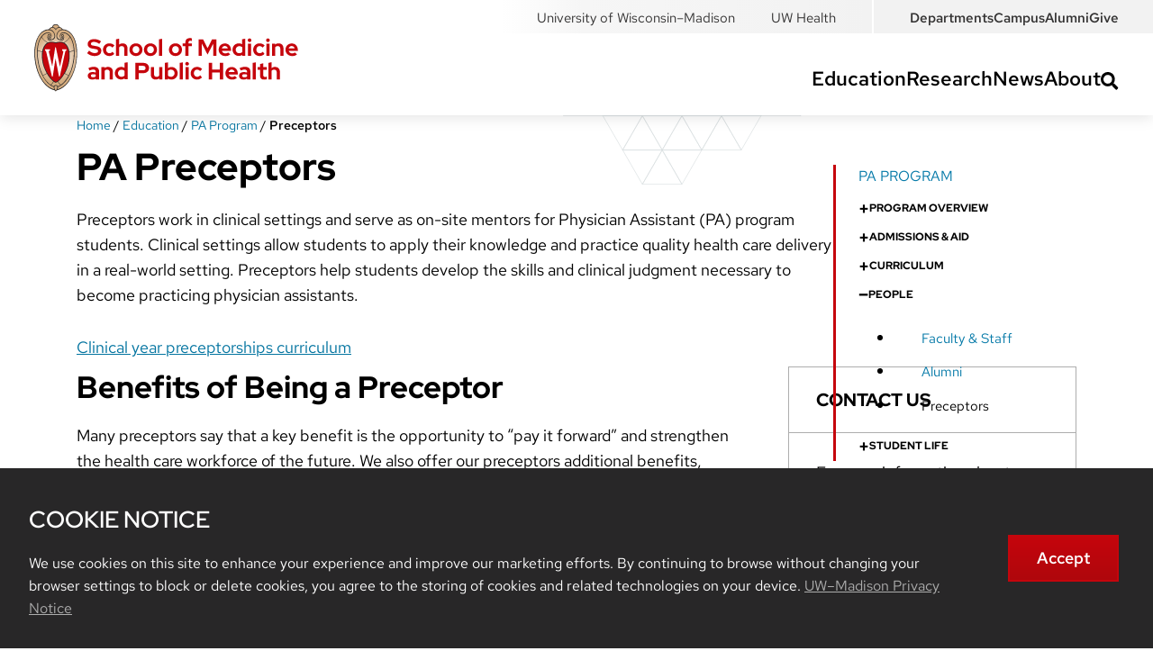

--- FILE ---
content_type: text/html; charset=UTF-8
request_url: https://www.med.wisc.edu/education/physician-assistant-pa-program/preceptors/
body_size: 21682
content:
<!DOCTYPE html>
<html lang="en">

<head>
    <meta charset="UTF-8"/>
    <meta name="viewport" content="width=device-width, initial-scale=1.0"/>
    <meta name='robots' content='index, follow, max-image-preview:large, max-snippet:-1, max-video-preview:-1' />
	<style>img:is([sizes="auto" i], [sizes^="auto," i]) { contain-intrinsic-size: 3000px 1500px }</style>
	<style data-role="critical-css">*,*::before,*::after{box-sizing:border-box}body,h1,h2,h3,h4,p,figure,blockquote,dl,dd{margin:0}:where(ul:not([role='list'],.list)),:where(ol:not([role='list'],.list)),:where(ul:not([role='list'],.list),ol:not([role='list'],.list))>li{margin:0}html:focus-within{scroll-behavior:smooth}body{min-height:100vh;text-rendering:optimizeSpeed;line-height:1.5}a:not([class]){text-decoration-skip-ink:auto}img,picture{max-width:100%;display:block}input,button,textarea,select{font:inherit}@media (prefers-reduced-motion:reduce){html:focus-within{scroll-behavior:auto}*,*::before,*::after{animation-duration:0.01ms!important;animation-iteration-count:1!important;transition-duration:0.01ms!important;scroll-behavior:auto!important}}:root{--color-primary-red:#f00;--color-primary-gray:#494949;--color-primary-black:#000;--color-primary-gray-opacity:rgba(73, 73, 73, .80);--color-primary-black-opacity:rgba(0, 0, 0, .3);--color-primary-black-opacity-3:rgba(0, 0, 0, .3);--color-primary-black-opacity-2:rgba(0, 0, 0, .09);--color-primary-white:#fff;--color-primary-white-opacity:rgba(255, 255, 255, 0.9);--color-primary-green:#0f0;--color-primary-blue:#00f}:root{--color-uw-red:#c5050c;--color-uw-red-opacity:rgba(197, 5, 12, 0.75);--color-uw-red-dark:#9b0000;--color-uw-page-bg:#f7f7f7;--color-uw-gray-box-opacity:rgba(242, 242, 242, .89);--color-uw-gray-box-opacity-2:rgba(242, 242, 242, .95);--color-uw-gray-light:#f2f2f2;--color-uw-gray-light-opacity:rgba(249, 249, 249, 0.85);--color-uw-gray-blue:#dadfe1;--color-uw-gray-footer-text:#adadad;--color-uw-gray-darker:#646569;--color-uw-gray-darker-opacity:rgba(51, 50, 50, 0.3);--color-uw-body-font:#494949;--color-uw-gray-darkest:#282728;--color-uw-black:#000;--color-uw-anchor:#0479a8;--color-uw-alternate-anchor:#0374A0;--color-uw-dark-blue-anchor:#04739f;--tec-color-accent-primary:#0479a8}:root{--font-size-body:1.8rem;--basic-copy-980px-inline-padding:8vw;--bu:1rem;--margin-small:var(--bu);--margin-standard:11rem auto;--content-width-normal:86.5rem;--content-width-text:88rem;--content-width-medium:111rem;--content-width-wide:132rem;--component-aside-right-margin:.7rem 0 3.5rem 4.5rem;--component-aside-left-margin:.7rem 4.5rem 3.5rem 0;--bottom-right-corner-clip:polygon(100% 0%, 0% 0%, 0% 100%, 94% 100%, 100% 81%);--bottom-right-trapezoid-clip:polygon(0 0, 78% 0, 91% 100%, 0% 100%)}:root{--font-family-display:'Red Hat Display', sans-serif;--font-family-text:'Red Hat Text', sans-serif;--font-family-slab:'Roboto Slab', sans-serif;--font-family-h:var(--font-family-display);--font-family-main:var(--font-family-text)}:root{--z-index-0001:1;--z-index-0002:2;--z-index-0100:100;--z-index-0500:500;--z-index-0600:600;--z-index-0900:900;--z-index-0999:999;--z-index-9999:9999}@font-face{font-display:swap;font-family:'Red Hat Text';font-style:normal;font-weight:300;src:url(https://www.med.wisc.edu/wp-content/themes/smph/fonts/red-hat-text-v13-latin-300.woff2)}@font-face{font-display:swap;font-family:'Red Hat Text';font-style:italic;font-weight:300;src:url(https://www.med.wisc.edu/wp-content/themes/smph/fonts/red-hat-text-v13-latin-300italic.woff2)}@font-face{font-display:swap;font-family:'Red Hat Text';font-style:normal;font-weight:400;src:url(https://www.med.wisc.edu/wp-content/themes/smph/fonts/red-hat-text-v13-latin-regular.woff2)}@font-face{font-display:swap;font-family:'Red Hat Text';font-style:italic;font-weight:400;src:url(https://www.med.wisc.edu/wp-content/themes/smph/fonts/red-hat-text-v13-latin-italic.woff2)}@font-face{font-display:swap;font-family:'Red Hat Text';font-style:normal;font-weight:500;src:url(https://www.med.wisc.edu/wp-content/themes/smph/fonts/red-hat-text-v13-latin-500.woff2)}@font-face{font-display:swap;font-family:'Red Hat Text';font-style:italic;font-weight:500;src:url(https://www.med.wisc.edu/wp-content/themes/smph/fonts/red-hat-text-v13-latin-500italic.woff2)}@font-face{font-display:swap;font-family:'Red Hat Text';font-style:normal;font-weight:600;src:url(https://www.med.wisc.edu/wp-content/themes/smph/fonts/red-hat-text-v13-latin-600.woff2)}@font-face{font-display:swap;font-family:'Red Hat Text';font-style:italic;font-weight:600;src:url(https://www.med.wisc.edu/wp-content/themes/smph/fonts/red-hat-text-v13-latin-600italic.woff2)}@font-face{font-display:swap;font-family:'Red Hat Text';font-style:normal;font-weight:700;src:url(https://www.med.wisc.edu/wp-content/themes/smph/fonts/red-hat-text-v13-latin-700.woff2)}@font-face{font-display:swap;font-family:'Red Hat Text';font-style:italic;font-weight:700;src:url(https://www.med.wisc.edu/wp-content/themes/smph/fonts/red-hat-text-v13-latin-700italic.woff2)}@font-face{font-display:swap;font-family:'Red Hat Display';font-style:normal;font-weight:300;src:url(https://www.med.wisc.edu/wp-content/themes/smph/fonts/red-hat-display-v14-latin-300.woff2)}@font-face{font-display:swap;font-family:'Red Hat Display';font-style:italic;font-weight:300;src:url(https://www.med.wisc.edu/wp-content/themes/smph/fonts/red-hat-display-v14-latin-300italic.woff2)}@font-face{font-display:swap;font-family:'Red Hat Display';font-style:normal;font-weight:400;src:url(https://www.med.wisc.edu/wp-content/themes/smph/fonts/red-hat-display-v14-latin-regular.woff2)}@font-face{font-display:swap;font-family:'Red Hat Display';font-style:italic;font-weight:400;src:url(https://www.med.wisc.edu/wp-content/themes/smph/fonts/red-hat-display-v14-latin-italic.woff2)}@font-face{font-display:swap;font-family:'Red Hat Display';font-style:normal;font-weight:500;src:url(https://www.med.wisc.edu/wp-content/themes/smph/fonts/red-hat-display-v14-latin-500.woff2)}@font-face{font-display:swap;font-family:'Red Hat Display';font-style:italic;font-weight:500;src:url(https://www.med.wisc.edu/wp-content/themes/smph/fonts/red-hat-display-v14-latin-500italic.woff2)}@font-face{font-display:swap;font-family:'Red Hat Display';font-style:normal;font-weight:600;src:url(https://www.med.wisc.edu/wp-content/themes/smph/fonts/red-hat-display-v14-latin-600.woff2)}@font-face{font-display:swap;font-family:'Red Hat Display';font-style:italic;font-weight:600;src:url(https://www.med.wisc.edu/wp-content/themes/smph/fonts/red-hat-display-v14-latin-600italic.woff2)}@font-face{font-display:swap;font-family:'Red Hat Display';font-style:normal;font-weight:700;src:url(https://www.med.wisc.edu/wp-content/themes/smph/fonts/red-hat-display-v14-latin-700.woff2)}@font-face{font-display:swap;font-family:'Red Hat Display';font-style:italic;font-weight:700;src:url(https://www.med.wisc.edu/wp-content/themes/smph/fonts/red-hat-display-v14-latin-700italic.woff2)}@font-face{font-display:swap;font-family:'Red Hat Display';font-style:normal;font-weight:800;src:url(https://www.med.wisc.edu/wp-content/themes/smph/fonts/red-hat-display-v14-latin-800.woff2)}@font-face{font-display:swap;font-family:'Red Hat Display';font-style:italic;font-weight:800;src:url(https://www.med.wisc.edu/wp-content/themes/smph/fonts/red-hat-display-v14-latin-800italic.woff2)}@font-face{font-display:swap;font-family:'Red Hat Display';font-style:normal;font-weight:900;src:url(https://www.med.wisc.edu/wp-content/themes/smph/fonts/red-hat-display-v14-latin-900.woff2)}@font-face{font-display:swap;font-family:'Red Hat Display';font-style:italic;font-weight:900;src:url(https://www.med.wisc.edu/wp-content/themes/smph/fonts/red-hat-display-v14-latin-900italic.woff2)}@font-face{font-display:swap;font-family:'Roboto Slab';font-style:normal;font-weight:100;src:url(https://www.med.wisc.edu/wp-content/themes/smph/fonts/roboto-slab-v24-latin-100.woff2)}@font-face{font-display:swap;font-family:'Roboto Slab';font-style:normal;font-weight:200;src:url(https://www.med.wisc.edu/wp-content/themes/smph/fonts/roboto-slab-v24-latin-200.woff2)}@font-face{font-display:swap;font-family:'Roboto Slab';font-style:normal;font-weight:300;src:url(https://www.med.wisc.edu/wp-content/themes/smph/fonts/roboto-slab-v24-latin-300.woff2)}@font-face{font-display:swap;font-family:'Roboto Slab';font-style:normal;font-weight:400;src:url(https://www.med.wisc.edu/wp-content/themes/smph/fonts/roboto-slab-v24-latin-regular.woff2)}@font-face{font-display:swap;font-family:'Roboto Slab';font-style:normal;font-weight:500;src:url(https://www.med.wisc.edu/wp-content/themes/smph/fonts/roboto-slab-v24-latin-500.woff2)}@font-face{font-display:swap;font-family:'Roboto Slab';font-style:normal;font-weight:600;src:url(https://www.med.wisc.edu/wp-content/themes/smph/fonts/roboto-slab-v24-latin-600.woff2)}@font-face{font-display:swap;font-family:'Roboto Slab';font-style:normal;font-weight:700;src:url(https://www.med.wisc.edu/wp-content/themes/smph/fonts/roboto-slab-v24-latin-700.woff2)}@font-face{font-display:swap;font-family:'Roboto Slab';font-style:normal;font-weight:800;src:url(https://www.med.wisc.edu/wp-content/themes/smph/fonts/roboto-slab-v24-latin-800.woff2)}@font-face{font-display:swap;font-family:'Roboto Slab';font-style:normal;font-weight:900;src:url(https://www.med.wisc.edu/wp-content/themes/smph/fonts/roboto-slab-v24-latin-900.woff2)}html{font-size:62.5%;font-family:var(--font-family-main);scroll-behavior:smooth}body{color:var(--color-uw-black);font-size:var(--font-size-body);font-weight:400;line-height:1.6;margin:0;padding:0;text-rendering:optimizeLegibility;-webkit-font-smoothing:antialiased}@media screen and (max-width:980px){html body,html p{font-size:1.6rem}}.italic{font-style:italic!important}a{text-decoration:none;color:var(--color-uw-black)}main a{text-decoration:underline;color:var(--color-uw-anchor)}main:has(a+.site-hero){margin-top:0}main a:hover{text-decoration:underline}a img{border:none}h1,.h1{font-size:4.2rem;font-weight:700;line-height:1.2;margin:0 0 1rem 0}h2,.h2{font-size:3.4rem;font-weight:700;line-height:1.2;margin:0 0 1rem 0}h3,.h3{font-size:3rem;font-weight:500;line-height:1.2;margin:0 0 1rem 0}h4,.h4{font-size:2.6rem;font-weight:500}h5,.h5{font-size:2.2rem;font-weight:500}h6,.h6{font-size:2rem;font-weight:500}@media screen and (max-width:980px){h1,.h1{font-size:3rem}h2,.h2{font-size:2.6rem}h3,.h3{font-size:2.4rem}h4,.h4{font-size:2.2rem}h5,.h5{font-size:2rem}h6,.h6{font-size:1.8rem}}h1,.h1,h2,.h2,h3,.h3,h4,.h4,h5,.h5,h6,.h6{font-family:var(--font-family-h);margin:1rem 0 2rem 0}h1.red-roboto-slab,h2.red-roboto-slab,h3.red-roboto-slab,h4.red-roboto-slab,h5.red-roboto-slab,h6.red-roboto-slab,.h1.red-roboto-slab,.h2.red-roboto-slab,.h3.red-roboto-slab,.h4.red-roboto-slab,.h5.red-roboto-slab,.h6.red-roboto-slab{font-family:var(--font-family-slab);color:var(--color-uw-red)}p{line-height:1.6;margin:0 0 3rem 0;font-size:var(--font-size-body)}@media screen and (max-width:980px){p{margin:0 0 1rem 0}p+ul{margin-top:2rem}}ul{margin-block:3rem;list-style-type:disc}ol{margin-block:3rem}ul li,ol li{line-height:1.4;margin-bottom:1.25rem}main ul li{display:list-item}main ul ul{margin-top:1.25rem;margin-bottom:1.25rem}.component-basic-copy ul li,.component-basic-copy ol li{line-height:1.5}main ol ol{list-style-type:lower-alpha}ol ol ol{list-style-type:lower-roman}hr{margin:3.5rem 0}strong{font-weight:600}.screen-reader-text{clip:rect(1px,1px,1px,1px);height:1px;overflow:hidden;position:absolute!important;width:1px}a.skip-link{color:#000}a.skip-link:focus-visible{overflow:visible;position:unset!important;height:unset;width:unset;clip:unset}.visually-hidden{position:absolute!important;clip:rect(1px,1px,1px,1px);overflow:hidden;height:1px;width:1px;word-wrap:normal}img{max-width:100%;height:auto}main{margin:0 auto}body.open-mobile{overflow:hidden}.region{margin:0 auto;max-width:var(--content-width-normal)}.region.narrow{max-width:var(--content-width-text)}.region.medium{max-width:var(--content-width-medium)}.region.wide{max-width:var(--content-width-wide)}.gform_wrapper.gravity-theme .gfield_label{font-family:var(--font-family-display)}@media screen and (max-width:1180px){.page-template-default blockquote+.component-aside{margin-bottom:0}.page-template-default main blockquote+.component-aside+.component-basic-copy{margin-top:auto}}.page-template-default main>section.two-column-container:last-of-type{margin-bottom:1rem}.component-basic-copy+.component-basic-copy{margin-top:0}.hidden{display:none!important}hr.red{border-top:.5rem solid var(--color-uw-red);max-width:9rem;width:100%;margin-inline:auto}.gray-box-shadow{box-shadow:0 3px 15px rgb(0 0 0 / 10%)}.image-overlay{width:100%;height:100%}dialog::backdrop{background-color:rgba(0,0,0,.25)}.dark-overlay::after{content:url(/wp-content/themes/smph/images/dark-overlay.png);width:100%;height:100%;position:relative}.alignleft{float:left}:not(figure).alignleft{margin:.4rem 5.5rem 3.5rem 0}.alignright{float:right}:not(figure).alignright{margin:.4rem 0 3.5rem 5.5rem}.alignnone{height:auto;max-width:100%;margin:5px 0 5px 0}:not(figure).aligncenter,div.aligncenter{display:block;margin:3.5rem auto 3.5rem auto}a img.alignright{float:right;margin:5px 0 20px 20px}a img.alignnone{margin:5px 20px 20px 0}a img.alignleft{float:left;margin:5px 20px 20px 0}@media screen and (max-width:980px){.alignleft,.alignright,:not(figure).alignright,:not(figure).alignleft{float:none;margin-inline:auto}}a img.aligncenter{display:block;margin-left:auto;margin-right:auto}a.arrow-link{text-decoration:none;display:flex;align-items:center;font-weight:500}a.arrow-link svg{max-width:1.7rem;margin-left:2rem}ul li::marker{font-size:14px}ol li::marker{font-size:16px}.updated-print{display:none}.video-container{position:relative;padding-bottom:56.25%;height:0;overflow:hidden}.video-container iframe,.video-container object,.video-container embed,.video-container video{position:absolute;top:0;left:0;width:100%;height:100%}p:blank{margin:0!important}.wpdt-c p{margin:0!important}.wpdt-c p>br{display:none}@media screen and (max-width:1180px){.wordpress-post-content{padding-inline:var(--basic-copy-980px-inline-padding)}}@media screen and (max-width:900px){img.alignnone,img.alignleft,img.alignright,img.aligncenter{height:auto;width:100%}}@media (prefers-reduced-motion:reduce){*{transition:none!important}}a.button,.gform_wrapper.gravity-theme .gform_footer button,.gform_wrapper.gravity-theme .gform_footer input,.gform_wrapper.gravity-theme .gform_page_footer button,.gform_wrapper.gravity-theme .gform_page_footer input{padding:1.5rem 3rem;text-decoration:none;transition:all 0.25ms ease-in;font-weight:400;filter:drop-shadow(0 0 .5rem var(--color-uw-gray-darker-opacity));text-align:center}.component-basic-copy a.button,.column-comp a.button{display:inline-block;margin-bottom:3rem}:is(.component-basic-copy,.timeline-container,.accordion-container,.component-aside,.column-comp) p a.button{margin-bottom:2rem;margin-top:1rem}.button:hover,.button:focus-visible{text-decoration:none}@media screen and (max-width:768px){a.button{width:100%;display:block}}:root{--vertical-spacing:11rem;--vertical-spacing-short:7.5rem;--vertical-spacing-shortest:3.5rem}.button-ribbon-container,.timeline-container{--vertical-spacing-short:6rem}.news-archive-head{--vertical-spacing-short:6.5rem}.margin-standard{margin:var(--vertical-spacing) auto}.margin-short{margin:var(--vertical-spacing-short) auto}.margin-shortest{margin:var(--vertical-spacing-shortest) auto}.margin-none{margin:0 auto}.padding-standard{padding:var(--vertical-spacing) 0}.padding-short{padding:var(--vertical-spacing-short) 0}@media screen and (max-width:1180px){:root{--vertical-spacing:4rem;--vertical-spacing-short:var(--vertical-spacing);--vertical-spacing-shortest:var(--vertical-spacing)}.margin-standard{margin-inline:var(--basic-copy-980px-inline-padding)}.padding-standard,.padding-short{padding-inline:var(--basic-copy-980px-inline-padding)}}.button.smph-link-button[data-color]{display:inline-block;--local-background-color-2:var(--local-background-color);background:linear-gradient(var(--local-background-color,var(--color-primary-black)),var(--local-background-color-2,var(--color-primary-black)));color:var(--local-color,var(--color-primary-white))!important;font-weight:600;border:solid .2rem var(--local-border-color,var(--color-primary-black));border-radius:0}.button.smph-link-button[data-color=red][data-style=default],.gform_wrapper.gravity-theme .gform_footer button,.gform_wrapper.gravity-theme .gform_footer input,.gform_wrapper.gravity-theme .gform_page_footer button,.gform_wrapper.gravity-theme .gform_page_footer input{--local-background-color:var(--color-uw-red);--local-color:var(--color-primary-white);--local-border-color:var(--color-uw-red);--local-background-color-2:#af070d}.button.smph-link-button[data-color=red][data-style=default]:where(:hover,:focus-visible){--local-background-color:var(--color-primary-white);--local-color:var(--color-uw-red);--local-background-color-2:var(--color-primary-white)}.button.smph-link-button[data-color=red][data-style=reversed]{--local-background-color:var(--color-primary-white);--local-background-color-2:var(--color-primary-white);--local-color:var(--color-uw-red);--local-border-color:var(--color-uw-red)}.button.smph-link-button[data-color=red][data-style=reversed]:is(:hover,:focus-visible){--local-background-color:var(--color-uw-red);--local-color:var(--color-primary-white);--local-border-color:var(--color-uw-red);--local-background-color-2:#af070d}.button.smph-link-button[data-color=blue][data-style=default]{--local-background-color:var(--color-uw-anchor);--local-color:var(--color-primary-white);--local-border-color:var(--color-uw-anchor)}.button.smph-link-button[data-color=blue][data-style=default]:is(:hover,:focus-visible){--local-background-color:var(--color-primary-white);--local-color:var(--color-uw-anchor);--local-background-color-2:var(--color-primary-white)}.button.smph-link-button[data-color=blue][data-style=reversed]{--local-background-color:var(--color-primary-white);--local-color:var(--color-uw-anchor);--local-border-color:var(--color-uw-anchor)}.button.smph-link-button[data-color=blue][data-style=reversed]:is(:hover,:focus-visible){--local-background-color:var(--color-uw-anchor);--local-color:var(--color-primary-white);--local-border-color:var(--color-uw-anchor)}.button.red{background:var(--color-uw-red);color:var(--color-primary-white)}.button.red,.single-tribe_events .tribe-events-c-subscribe-dropdown__button,.tribe-block__events-link .tribe-events-c-subscribe-dropdown__button,.tribe-common-c-btn-border.tribe-events-c-subscribe-dropdown__button,.tribe-common--breakpoint-medium.tribe-events .tribe-common-c-btn.tribe-events-c-search__button,.gform_wrapper.gravity-theme .gform_footer input{font-weight:600;background:linear-gradient(var(--color-uw-red),#af070d);border:solid .2rem var(--color-uw-red);color:var(--color-primary-white);border-radius:0;cursor:pointer}.button.red:hover,.button.red:focus-visible,.gform_wrapper.gravity-theme .gform_footer input:hover,.gform_wrapper.gravity-theme .gform_footer input:focus-visible{background:var(--color-primary-white);color:var(--color-uw-red)}a.button.white{background:var(--color-primary-white);color:var(--color-uw-red);border:solid .2rem var(--color-uw-red);font-weight:600}a.button.white:hover,a.button.white:focus-visible{color:var(--color-primary-white);background:var(--color-uw-red)}a.button.gray{color:#646569;border:solid 1px #646569;background-color:var(--color-uw-gray-light);padding:.75rem 3rem;filter:none;font-weight:600}@media screen and (max-width:980px){a.button{padding:.5rem 2rem}}.site-header-outer{box-shadow:0 3px 15px rgb(0 0 0 / 10%);position:relative;z-index:var(--z-index-9999)}.site-header{padding:2rem 3vw;z-index:var(--z-index-0999);background-color:#fff}.site-header .header-branding{display:flex;justify-content:space-between;align-items:flex-end}.site-header .header-logo h1{margin:0;padding:0;display:contents}.site-header .header-logo img{width:100%;min-height:88px}.site-header .main-nav{display:flex;align-items:baseline;justify-content:space-evenly;column-gap:8rem;margin-bottom:0;list-style:none}.site-header .main-nav li a{font-size:2.4rem;font-weight:600;color:var(--color-uw-black)}.site-header .main-nav li a:hover,.site-header .main-nav li a:focus-visible,.site-header .current-menu-item,.site-header .current-page-ancestor{text-decoration:none;border-bottom:3px solid var(--color-uw-red)}.site-header .main-nav li.search a:hover,.site-header .main-nav li.search a:focus-visible{border-bottom:none}.site-header .main-nav li.search a{text-indent:-9999px;background-image:url([data-uri]);width:2rem;height:2rem;display:inline-block;content:" ";background-repeat:no-repeat;vertical-align:middle;margin-bottom:7px}.site-header-outer .top-menu-wrap{top:0;right:0;display:flex;z-index:1000;margin-bottom:-3.7rem;position:absolute}.site-header-outer .top-menu-wrap a{font-size:1.5rem;color:#333232;margin-top:3px}.utility-nav-link:last-of-type{margin-right:0}.site-header-outer .top-menu-wrap a:hover,.site-header-outer .top-menu-wrap a:focus-visible{text-decoration:underline}.site-header-outer .top-menu-wrap .top-menu,.site-header-outer .top-menu-wrap .partners{padding:.5rem 4rem;display:flex;column-gap:4rem}.site-header-outer .top-menu-wrap .top-menu{border-left:2px solid #fff;background-color:#f2f2f2;padding-right:3vw}.site-header-outer .top-menu-wrap .partners{background:rgb(255,255,255);background:linear-gradient(90deg,rgba(255,255,255,1) 0%,rgba(246,246,246,1) 22%,rgba(242,242,242,1) 100%)}.site-header-outer .top-menu-wrap .top-menu a{font-weight:600}.utility-nav-link{margin-right:4rem}.site-header-outer .top-menu-wrap{position:absolute}@media screen and (max-width:1390px){.site-header .header-logo img{width:300px}.site-header .main-nav li.search a{margin-bottom:0}.site-header .main-nav li{margin-bottom:.5rem}.site-header .main-nav li a{font-size:2.2rem}.site-header .main-nav{align-items:center;justify-content:space-evenly;column-gap:6rem;margin-bottom:0;list-style:none;text-align:center}}@media screen and (max-width:1180px){.site-header-outer{display:contents}.site-header-outer .top-menu-wrap{position:unset}.site-header-outer .top-menu-wrap{margin-bottom:0}.header-navigation,.site-header-outer .top-menu-wrap .top-menu{display:none}.site-header{padding:0;position:sticky;top:0}.site-header .header-logo img{width:24rem;margin-top:4rem;min-height:unset}.site-header-outer .top-menu-wrap{position:unset;margin-bottom:0;display:block;width:100%;background-color:#f2f2f2}.site-header-outer .top-menu-wrap .partners{background:none;padding:.5rem 6vw;display:flex;column-gap:2rem}.site-header .main-nav li a{font-size:1.8rem}.site-header-outer .top-menu-wrap a{font-size:1.3rem}.header-branding{height:10.5rem;width:100%;background-color:#fff;padding:2rem 6vw;transition:all 0.25ms ease-in;box-shadow:0 3px 15px rgb(0 0 0 / 10%)}.site-header .utility-nav-link{margin-right:2rem}}.slick-slide .hero.home{display:grid!important;grid-template-areas:"hero"}.slick-slide .hero.home>*{grid-area:hero}.slick-slide .hero.home .hero-text{display:grid;grid-template-areas:"hero-text"}.slick-slide .hero.home .hero-text>*{grid-area:hero-text}.slick-slider{margin-bottom:0!important}.site-hero.home .home-hero-header{font-size:3rem;font-weight:700;font-family:var(--font-family-h);line-height:1.2}.site-hero.home .hero-text-link{font-weight:500}.site-hero.home .home-background-texture{position:absolute;left:0;max-width:60rem;width:100%;z-index:var(--z-index-0001);isolation:isolate}.site-hero.home .hero-wrapper .hero.home{display:grid;grid-template-areas:"home";overflow:hidden;max-height:62rem}.site-hero.home.is-carousel .hero-wrapper:not(.slick-initialized){justify-content:start}.site-hero.home.is-carousel .hero-wrapper:not(.slick-initialized)>.hero{min-width:100dvw}.site-hero.home .hero-wrapper .hero.home>*{grid-area:home}.site-hero.home .hero-wrapper img{width:100vw;aspect-ratio:2000 / 832;height:calc(100dvw * 832 / 2000)!important;max-height:62rem;object-position:top;object-fit:cover}.site-hero.home .hero-wrapper>.hero.home{grid-row:1}.site-hero.home .hero-wrapper.home{display:flex;justify-content:center}.site-hero.home .hero-wrapper .hero-text{background-repeat:no-repeat;background-size:contain;display:grid;align-items:flex-end;padding:0;grid-template-areas:"hero-text";max-height:75rem;max-width:77rem;width:100%;margin:0;align-self:end;justify-self:start}.site-hero.home .hero-wrapper .hero-text>*{grid-area:hero-text}.site-hero.home .hero-wrapper .hero-text .hero-text-content>*{margin:0}.site-hero.home .hero-wrapper .hero-text>svg{max-height:35rem;height:100%;transform:translateY(1.5rem) translateX(-.5rem)}.site-hero.home .hero-wrapper li.slick-active svg:nth-child(2) path{fill:var(--color-primary-white)!important}.site-hero.home.text-right .hero-wrapper .hero-text{justify-content:flex-end;margin-inline:auto 2rem}.site-hero.home.text-right .hero-text>svg{transform:scaleX(-1) translateY(2rem) translateX(-3rem)}.site-hero.home.text-right .hero-wrapper .hero-text .hero-text-content{display:flex;flex-flow:column wrap;align-items:center;justify-content:center;margin-inline:0 auto;padding-left:0;transform:translateX(-6rem) translateY(27rem)}.site-hero.home.text-right .hero-wrapper .hero-text .hero-text-content>*{width:100%;margin-left:9rem}.site-hero.home .hero-wrapper .hero-text .hero-text-content{width:100%;margin-left:0;padding-left:10rem;isolation:isolate;align-self:flex-start;transform:translateY(27rem);background:linear-gradient(90deg,rgba(255,255,255,.6) 0%,rgba(255,255,255,.6) 50%,rgba(255,255,255,0) 100%);min-height:12.6rem;display:grid;align-content:center;margin-block-end:30.7rem;gap:1rem}.site-hero.home .hero-wrapper .hero-text a{display:flex;align-items:center;text-decoration:none}.site-hero.home .hero-wrapper .hero-text a:hover{text-decoration:underline}.site-hero.home .hero-wrapper .hero-text a svg{width:2rem;margin-left:1.5rem}.site-hero.home ul.slick-dots{background:url(/wp-content/themes/smph/svgs/home-hero/SMPH-hero-home-slider-selector-bkgrd.svg);background-repeat:no-repeat;background-position:top;background-size:contain;max-width:max-content;width:100%;bottom:unset!important;align-self:flex-end;justify-self:center;padding:1rem 5rem 0 5rem;min-height:fit-content}.site-hero.home:has(:not(.hero.home+.hero.home)) ul.slick-dots{display:none}.slick-dots li svg:nth-child(1){display:inline-block}.slick-dots li svg:nth-child(2){display:none}.slick-dots li.slick-active svg:nth-child(1){display:none}.slick-dots li.slick-active svg:nth-child(2){display:inline-block}.site-hero.home .hero-text-content p{margin-bottom:1rem}.site-hero.home .slick-arrow{display:none!important}.slick-autoplay-toggle-button{transform:translateY(-3rem)}@media screen and (max-width:1180px){.site-hero.home h1{margin-top:0}.slick-slide .hero.home{display:block!important}.slick-slide .hero.home>*{grid-area:unset}.site-hero.home .hero-wrapper .hero-text .hero-text-content{transform:none;padding:4rem 9vw;margin:0;max-width:var(--content-width-medium);background-color:#fff;z-index:9999}.site-hero.home .hero-wrapper .slick-track .hero-text .hero-text-content{margin-bottom:4rem}.slick-dotted.slick-slider{margin-bottom:0!important}.site-hero.home .hero-wrapper .hero.home{max-height:68rem;display:block;position:relative}.site-hero.home .hero-wrapper .hero.home>*{display:block;max-width:none}.site-hero.home .hero-wrapper .hero-text{width:100%;max-height:none}.site-hero.home .hero-wrapper .hero-text>svg{position:absolute;bottom:0;width:48%;transform:none;max-height:none;height:auto;display:none}.site-hero.home .hero-wrapper .slick-dots{padding-block:2rem;background:none}.site-hero.home .hero-wrapper .slick-dots li{width:30px}.site-hero.home .hero-wrapper li svg>path{fill:var(--color-uw-gray-darker)!important}.site-hero.home .hero-wrapper li.slick-active svg:nth-child(2) path{fill:var(--color-uw-gray-darker)!important}.site-hero.home.text-right .hero-wrapper .hero-text .hero-text-content>*{margin-left:0}.site-hero.home.text-right .hero-wrapper .hero-text .hero-text-content{transform:translate(0,0);padding-inline:9vw}.page-template-default .site-hero.home+.button-ribbon-container{margin-top:0!important}}@media screen and (max-width:412px){.hero-wrapper.home:has(.hero+.hero):not(.slick-initialized){height:423px}}.site-hero .overlay{right:-2.5rem;bottom:-5.5rem;width:33rem;position:absolute}.site-hero:not(.home) .hero-wrapper{max-width:var(--content-width-medium);position:relative}.site-hero:not(.home,.short) .hero-wrapper{top:-6rem}.site-hero.short .hero-wrapper{margin:0 auto}.site-hero.search.short .hero-wrapper{padding:8rem 6rem}.site-hero.short .hero-wrapper>*{grid-column:1}.site-hero .hero-image{position:relative;width:100%;overflow:hidden}.site-hero .hero-image>img:first-child{width:100vw;height:auto}.site-hero .hero-image>*{grid-area:same}.site-hero .hero-image img{width:100%;height:auto}.site-hero:not(.home,.search) .hero-text{width:95rem;background:var(--color-uw-gray-light-opacity);padding:8rem 8rem 6rem 6rem;clip-path:var(--bottom-right-corner-clip);transform:translateX(-6rem)}.site-hero.short.search .hero-text{padding:0}.site-hero .hero-text a{color:var(--color-uw-alternate-anchor)}.site-hero .hero-text.wysiwyg-images-inline img{display:inline-block}.site-hero .hero-text.wysiwyg-images-inline img.alignnone{margin:0}.site-hero.short .hero-image{position:relative}.site-hero.short .overlay{bottom:auto;right:11rem;top:-19rem;z-index:var(--z-index-0600)}.site-hero .hero-text p:last-child{margin-bottom:0}.site-hero .hero-text h2{margin-top:4rem;font-size:3.8rem}.site-hero .hero-details{display:flex;align-items:end;font-size:1.4rem;color:var(--color-uw-gray-darker)}.site-hero .hero-details svg{width:24px;vertical-align:middle;margin-right:3px}.site-hero .hero-details a{cursor:pointer}.site-hero .bar{margin:0 7px}.print-wrap button{border:none;background-color:unset;color:var(--color-uw-alternate-anchor);cursor:pointer;padding:0;text-decoration:underline}@media screen and (max-width:1440px){.site-hero:not(.home) .hero-text{width:88rem;clip-path:none}.site-hero .sidebar-nav-container .sidebar-nav-wrapper{left:87rem!important}.site-hero.short .overlay{right:24rem}}@media screen and (max-width:1380px){.site-hero .sidebar-nav-container .sidebar-nav-wrapper{max-width:28rem;left:84rem!important}.sidebar-nav-container .sidebar-nav ul li a{font-size:1.5rem}.site-hero:not(.home) .hero-text{width:85rem}}@media screen and (max-width:1180px){.site-hero:not(.home) .hero-wrapper{padding:0 var(--basic-copy-980px-inline-padding)}.site-hero.short .hero-wrapper{margin:0}.site-hero.search.short .hero-wrapper{padding:4rem var(--basic-copy-980px-inline-padding)}.site-hero .overlay{display:none}}@media screen and (max-width:980px){.site-hero:not(.home,.search) .hero-wrapper{display:block;margin-bottom:0;padding:4rem var(--basic-copy-980px-inline-padding) 0 var(--basic-copy-980px-inline-padding);top:0}.site-hero.search .hero-wrapper{padding-block:4rem}.site-hero.short.search .hero-text{padding:0}.page-template-default main>.site-hero+section.component-aside{margin-top:4rem}.site-hero:not(.home) .hero-text{margin-right:0;margin-left:0;transform:none;padding:0;width:100%;background:transparent}}@media screen and (max-width:900px){.site-hero .hero-text.wysiwyg-images-inline img.alignnone{max-width:53px}}@media screen and (max-width:768px){.site-hero:not(.home,.search) .hero-wrapper{padding:2.5rem var(--basic-copy-980px-inline-padding) 0 var(--basic-copy-980px-inline-padding)}.site-hero.search .hero-wrapper{padding:2.5rem}}</style>
	<!-- This site is optimized with the Yoast SEO plugin v26.3 - https://yoast.com/wordpress/plugins/seo/ -->
	<title>Physician Assistant Program - PA Preceptors - School of Medicine and Public Health</title>
<link data-rocket-prefetch href="https://www.googletagmanager.com" rel="dns-prefetch">
<link data-rocket-prefetch href="https://static.addtoany.com" rel="dns-prefetch">
<link data-rocket-prefetch href="https://siteimproveanalytics.com" rel="dns-prefetch"><link rel="preload" data-rocket-preload as="image" href="https://www.med.wisc.edu/wp-content/uploads/2023/03/logo-1.svg" fetchpriority="high">
	<link rel="canonical" href="https://www.med.wisc.edu/education/physician-assistant-pa-program/preceptors/" />
	<meta property="og:locale" content="en_US" />
	<meta property="og:type" content="article" />
	<meta property="og:title" content="Physician Assistant Program - PA Preceptors - School of Medicine and Public Health" />
	<meta property="og:url" content="https://www.med.wisc.edu/education/physician-assistant-pa-program/preceptors/" />
	<meta property="og:site_name" content="School of Medicine and Public Health" />
	<meta property="article:modified_time" content="2025-08-08T15:03:11+00:00" />
	<meta property="og:image" content="https://www.med.wisc.edu/wp-content/themes/smph/images/card-fallback.png.webp" />
	<meta name="twitter:card" content="summary_large_image" />
	<meta name="twitter:image" content="https://www.med.wisc.edu/wp-content/themes/smph/images/card-fallback.png.webp" />
	<meta name="twitter:label1" content="Est. reading time" />
	<meta name="twitter:data1" content="2 minutes" />
	<script type="application/ld+json" class="yoast-schema-graph">{"@context":"https://schema.org","@graph":[{"@type":"WebPage","@id":"https://www.med.wisc.edu/education/physician-assistant-pa-program/preceptors/","url":"https://www.med.wisc.edu/education/physician-assistant-pa-program/preceptors/","name":"Physician Assistant Program - PA Preceptors - School of Medicine and Public Health","isPartOf":{"@id":"https://www.med.wisc.edu/#website"},"datePublished":"2023-09-15T19:21:11+00:00","dateModified":"2025-08-08T15:03:11+00:00","breadcrumb":{"@id":"https://www.med.wisc.edu/education/physician-assistant-pa-program/preceptors/#breadcrumb"},"inLanguage":"en-US","potentialAction":[{"@type":"ReadAction","target":["https://www.med.wisc.edu/education/physician-assistant-pa-program/preceptors/"]}]},{"@type":"BreadcrumbList","@id":"https://www.med.wisc.edu/education/physician-assistant-pa-program/preceptors/#breadcrumb","itemListElement":[{"@type":"ListItem","position":1,"name":"Home","item":"https://www.med.wisc.edu/"},{"@type":"ListItem","position":2,"name":"Education","item":"https://www.med.wisc.edu/education/"},{"@type":"ListItem","position":3,"name":"PA Program","item":"https://www.med.wisc.edu/education/physician-assistant-pa-program/"},{"@type":"ListItem","position":4,"name":"Preceptors"}]},{"@type":"WebSite","@id":"https://www.med.wisc.edu/#website","url":"https://www.med.wisc.edu/","name":"School of Medicine and Public Health","description":"","potentialAction":[{"@type":"SearchAction","target":{"@type":"EntryPoint","urlTemplate":"https://www.med.wisc.edu/?s={search_term_string}"},"query-input":{"@type":"PropertyValueSpecification","valueRequired":true,"valueName":"search_term_string"}}],"inLanguage":"en-US"}]}</script>
	<!-- / Yoast SEO plugin. -->


<style id='feedzy-rss-feeds-loop-style-inline-css'>
.wp-block-feedzy-rss-feeds-loop{display:grid;gap:24px;grid-template-columns:repeat(1,1fr)}@media(min-width:782px){.wp-block-feedzy-rss-feeds-loop.feedzy-loop-columns-2,.wp-block-feedzy-rss-feeds-loop.feedzy-loop-columns-3,.wp-block-feedzy-rss-feeds-loop.feedzy-loop-columns-4,.wp-block-feedzy-rss-feeds-loop.feedzy-loop-columns-5{grid-template-columns:repeat(2,1fr)}}@media(min-width:960px){.wp-block-feedzy-rss-feeds-loop.feedzy-loop-columns-2{grid-template-columns:repeat(2,1fr)}.wp-block-feedzy-rss-feeds-loop.feedzy-loop-columns-3{grid-template-columns:repeat(3,1fr)}.wp-block-feedzy-rss-feeds-loop.feedzy-loop-columns-4{grid-template-columns:repeat(4,1fr)}.wp-block-feedzy-rss-feeds-loop.feedzy-loop-columns-5{grid-template-columns:repeat(5,1fr)}}.wp-block-feedzy-rss-feeds-loop .wp-block-image.is-style-rounded img{border-radius:9999px}.wp-block-feedzy-rss-feeds-loop .wp-block-image:has(:is(img:not([src]),img[src=""])){display:none}

</style>
<link rel='stylesheet' id='theme-min-style-css' href='https://www.med.wisc.edu/wp-content/themes/smph/css/theme.min.css?ver=a6606bdad456245638ddb8de3fa02a19a1ba2c5fc10ed8f9fd13cdd26a6c6b09' media='screen' />
<link rel='stylesheet' id='smph-print-css-css' href='https://www.med.wisc.edu/wp-content/themes/smph/css/print.min.css?ver=9998fae0b53e4ba26494388f63c085dbae3243fc69dc47e00725ba6906685e32' media='print' />
<link rel='stylesheet' id='lite-yt-embed-css-css' href='https://www.med.wisc.edu/wp-content/themes/smph/css/lite-yt-embed.css?ver=1763051197' media='all' />
<link rel='stylesheet' id='aos-css-css' href='https://www.med.wisc.edu/wp-content/themes/smph/css/aos.css?ver=1763051197' media='all' />
<link rel='stylesheet' id='addtoany-css' href='https://www.med.wisc.edu/wp-content/plugins/add-to-any/addtoany.min.css?ver=1.16' media='all' />
<link rel="preload" href="https://www.med.wisc.edu/wp-content/themes/smph/css/algolia-search/satellite-min.css?ver=1763051197" as="style" id="satellite" media="screen" onload="this.onload=null;this.rel='stylesheet'"><noscript><link rel='stylesheet' id='satellite-css' href='https://www.med.wisc.edu/wp-content/themes/smph/css/algolia-search/satellite-min.css?ver=1763051197' media='screen' />
</noscript><link rel="preload" href="https://www.med.wisc.edu/wp-content/themes/smph/css/algolia-search/algolia-local.css?ver=1763051197" as="style" id="algolia-local" media="screen" onload="this.onload=null;this.rel='stylesheet'"><noscript><link rel='stylesheet' id='algolia-local-css' href='https://www.med.wisc.edu/wp-content/themes/smph/css/algolia-search/algolia-local.css?ver=1763051197' media='screen' />
</noscript><script id="addtoany-core-js-before">
window.a2a_config=window.a2a_config||{};a2a_config.callbacks=[];a2a_config.overlays=[];a2a_config.templates={};
a2a_config.static_server="https://www.med.wisc.edu/wp-content/uploads/addtoany";
a2a_config.icon_color="transparent,#636363";
</script>
<script data-minify="1" defer src="https://www.med.wisc.edu/wp-content/cache/min/1/wp-content/uploads/addtoany/page.js?ver=1763052134" id="addtoany-core-js"></script>
<script src="https://www.med.wisc.edu/wp-includes/js/jquery/jquery.min.js?ver=3.7.1" id="jquery-core-js"></script>
<script src="https://www.med.wisc.edu/wp-includes/js/jquery/jquery-migrate.min.js?ver=3.4.1" id="jquery-migrate-js"></script>
<script defer src="https://www.med.wisc.edu/wp-content/plugins/add-to-any/addtoany.min.js?ver=1.1" id="addtoany-jquery-js"></script>
<script src="https://www.med.wisc.edu/wp-content/themes/smph/js/lazyload.min.js?ver=1763051197" id="lazyload-js" async data-wp-strategy="async"></script>
<script data-minify="1" src="https://www.med.wisc.edu/wp-content/cache/min/1/wp-content/themes/smph/js/lazyload-init.js?ver=1763052134" id="lazyload-init-js" async data-wp-strategy="async"></script>
<style type="text/css">
.feedzy-rss-link-icon:after {
	content: url("https://www.med.wisc.edu/wp-content/plugins/feedzy-rss-feeds/img/external-link.png");
	margin-left: 3px;
}
</style>
		<meta name="generator" content="Site Kit by Google 1.165.0" /><script>window.SMPH_CPT_SLUGS = {"QUARTERLY":"_quarterly"};window.SMPH_SITES = {"MED":"med","NACHP":"nachp","WMAA":"wmaa","WPP":"wpp"};</script><script>    window.AlgoliaAnalyticsObject = 'aa';
    window['aa'] = window['aa'] || function () {
        (window['aa'].queue = window['aa'].queue || []).push(arguments)
    };
    window['aa'].version = '2.6.0';</script>        <style>
            :where(.container-has-multiple-images img) {
                display: none;
            }
        </style>
        
<!-- Google Tag Manager snippet added by Site Kit -->
<script>
			( function( w, d, s, l, i ) {
				w[l] = w[l] || [];
				w[l].push( {'gtm.start': new Date().getTime(), event: 'gtm.js'} );
				var f = d.getElementsByTagName( s )[0],
					j = d.createElement( s ), dl = l != 'dataLayer' ? '&l=' + l : '';
				j.async = true;
				j.src = 'https://www.googletagmanager.com/gtm.js?id=' + i + dl;
				f.parentNode.insertBefore( j, f );
			} )( window, document, 'script', 'dataLayer', 'GTM-5B92V59' );
			
</script>

<!-- End Google Tag Manager snippet added by Site Kit -->
<link rel="icon" href="https://www.med.wisc.edu/wp-content/uploads/2024/04/uw-crest-512x512-1-150x150.png" sizes="32x32" />
<link rel="icon" href="https://www.med.wisc.edu/wp-content/uploads/2024/04/uw-crest-512x512-1-200x200.png" sizes="192x192" />
<link rel="apple-touch-icon" href="https://www.med.wisc.edu/wp-content/uploads/2024/04/uw-crest-512x512-1-200x200.png" />
<meta name="msapplication-TileImage" content="https://www.med.wisc.edu/wp-content/uploads/2024/04/uw-crest-512x512-1-300x300.png" />

<style id="rocket-lazyrender-inline-css">[data-wpr-lazyrender] {content-visibility: auto;}</style><meta name="generator" content="WP Rocket 3.20.1.2" data-wpr-features="wpr_minify_js wpr_preconnect_external_domains wpr_automatic_lazy_rendering wpr_oci wpr_preload_links wpr_desktop" /></head>

<body class="wp-singular page-template-default page page-id-11004 page-parent page-child parent-pageid-9842 wp-theme-smph smph-site-med" id="top">
<a href="#main-content" class="visually-hidden focusable skip-link">
    Skip to main content
</a>

<header  class="site-header-outer">
    <nav class="top-menu-wrap" aria-label="Utility links">
    <div class="partners">
                                                                        <a class="utility-nav-link"
                           href="https://wisc.edu">University of Wisconsin–Madison</a>
                                            <a class="utility-nav-link"
                           href="https://www.uwhealth.org/">UW Health</a>
                                                    </div>
    <div class="top-menu">
                                    <a href="https://www.med.wisc.edu/about-us/departments-institutes-centers/"
                   target="">
                    Departments                </a>
                            <a href="https://www.med.wisc.edu/our-campus/"
                   target="">
                    Campus                </a>
                            <a href="https://www.med.wisc.edu/alumni/"
                   target="">
                    Alumni                </a>
                            <a href="https://www.wiscmedicine.org/"
                   target="">
                    Give                </a>
                        </div>
</nav>
    <div  class="site-header">
        <div  class="header-branding">
            <div class="header-logo">
    <a href="https://www.med.wisc.edu">
                                    <img fetchpriority="high" src="https://www.med.wisc.edu/wp-content/uploads/2023/03/logo-1.svg" alt="School of Medicine and Public Health"/>
                        </a>
</div>
            <div class="header-navigation">
    <nav>
            <nav class="menu-main-menu-container"><ul id="menu-main-menu" class="main-nav"><li id="menu-item-4176" class="menu-item menu-item-type-post_type menu-item-object-page current-page-ancestor menu-item-4176"><a href="https://www.med.wisc.edu/education/">Education</a></li>
<li id="menu-item-4178" class="menu-item menu-item-type-post_type menu-item-object-page menu-item-4178"><a href="https://www.med.wisc.edu/research/">Research</a></li>
<li id="menu-item-4177" class="menu-item menu-item-type-post_type menu-item-object-page menu-item-4177"><a href="https://www.med.wisc.edu/news/">News</a></li>
<li id="menu-item-4175" class="menu-item menu-item-type-post_type menu-item-object-page menu-item-4175"><a href="https://www.med.wisc.edu/about-us/">About</a></li>
<li id="menu-item-4179" class="search menu-item menu-item-type-custom menu-item-object-custom menu-item-4179"><a href="#">Search</a></li>
</ul></nav>    </nav>
</div>
            <div class="mobile-menu-toggle" tabindex="0">
    <div class="icon open">
        <svg xmlns="http://www.w3.org/2000/svg">
            <g fill="none" stroke="#000" stroke-width="4">
                <path d="M0 2h50"/>
                <path d="M0 13.765h50"/>
                <path d="M0 25.529h50"/>
            </g>
        </svg>
    </div>
    <div class="icon close">
        <svg xmlns="http://www.w3.org/2000/svg" viewBox="0 0 42.536 42.536">
            <g transform="translate(-385.232 -31.732)">
                <line x2="39" y2="39" transform="translate(387 33.5)" fill="none" stroke="#000" stroke-width="5"/>
                <line x1="39" y2="39" transform="translate(387 33.5)" fill="none" stroke="#000" stroke-width="5"/>
            </g>
        </svg>
    </div>
    <div class="label open">Menu</div>
    <div class="label close">Close</div>
</div>
<nav class="mobile-menu-wrap" data-role="mobile-menu-container" aria-label="Mobile menu">
    <div class="mobile-nav-search">
        <input type="text" placeholder="Search..." aria-label="Site search"/>
        <a href="/site-search/" class="button" data-role="viewAllResultsButton" aria-label="View all search results"><!-- SVG: /images/ico-search-gray.svg --><svg xmlns="http://www.w3.org/2000/svg" fill="#646569" viewBox="0 0 21.3 20.9">
    <path d="m20.2 17.7-4-4a1 1 0 0 0-.7-.3h-.6c2.8-3.6 2.2-8.9-1.4-11.7S4.6-.4 1.8 3.2s-2.2 8.9 1.4 11.7c3 2.3 7.2 2.3 10.2 0v.7c0 .3.1.5.3.7l4 4c.4.4 1 .4 1.4 0l1.1-1.1c.4-.5.4-1.1 0-1.5zM8.3 13.5c-2.8 0-5.1-2.3-5.1-5.1s2.3-5.1 5.1-5.1 5.1 2.3 5.1 5.1a5 5 0 0 1-5.1 5.1z"/>
</svg>
</a>
    </div>
    <div class="menu-mobile-menu-container"><ul id="menu-mobile-menu" class="menu"><li id="menu-item-8218" class="menu-item menu-item-type-post_type menu-item-object-page current-page-ancestor current-menu-ancestor current_page_ancestor menu-item-has-children menu-item-8218"><a href="https://www.med.wisc.edu/education/">Education</a>
<ul class="sub-menu">
	<li id="menu-item-14062" class="menu-item menu-item-type-post_type menu-item-object-page menu-item-has-children menu-item-14062"><a href="https://www.med.wisc.edu/education/md-program/">MD Program</a>
	<ul class="sub-menu">
		<li id="menu-item-19661" class="menu-item menu-item-type-custom menu-item-object-custom menu-item-19661"><a href="https://www.med.wisc.edu/education/md-program/#programs">Programs &#038; Paths</a></li>
		<li id="menu-item-14320" class="menu-item menu-item-type-post_type menu-item-object-page menu-item-14320"><a href="https://www.med.wisc.edu/education/md-program/admissions/">Admissions</a></li>
		<li id="menu-item-18775" class="menu-item menu-item-type-post_type menu-item-object-page menu-item-18775"><a href="https://www.med.wisc.edu/education/md-program/admissions/application-process/">Application Process</a></li>
		<li id="menu-item-18772" class="menu-item menu-item-type-post_type menu-item-object-page menu-item-18772"><a href="https://www.med.wisc.edu/education/md-program/admissions/premedical-requirements-selection-criteria/">Premedical Requirements</a></li>
		<li id="menu-item-18770" class="menu-item menu-item-type-post_type menu-item-object-page menu-item-18770"><a href="https://www.med.wisc.edu/education/md-program/admissions/tuition-and-aid/">Tuition &#038; Aid</a></li>
		<li id="menu-item-14322" class="menu-item menu-item-type-post_type menu-item-object-page menu-item-14322"><a href="https://www.med.wisc.edu/education/md-program/curriculum/">ForWard Curriculum</a></li>
		<li id="menu-item-19231" class="menu-item menu-item-type-post_type menu-item-object-page menu-item-19231"><a href="https://www.med.wisc.edu/education/md-program/statewide-campus/">Statewide Campus</a></li>
		<li id="menu-item-16637" class="menu-item menu-item-type-post_type menu-item-object-page menu-item-16637"><a href="https://www.med.wisc.edu/education/md-program/student-resources/">Student Resources</a></li>
		<li id="menu-item-19248" class="menu-item menu-item-type-post_type menu-item-object-page menu-item-19248"><a href="https://www.med.wisc.edu/education/md-program/what-students-say/">What Students Say</a></li>
		<li id="menu-item-14323" class="menu-item menu-item-type-post_type menu-item-object-page menu-item-14323"><a href="https://www.med.wisc.edu/education/md-program/admissions/admissions-staff/">Admissions Staff</a></li>
		<li id="menu-item-14324" class="menu-item menu-item-type-custom menu-item-object-custom menu-item-14324"><a href="https://wmaa.med.wisc.edu">Alumni Association (WMAA)</a></li>
		<li id="menu-item-17958" class="menu-item menu-item-type-post_type menu-item-object-page menu-item-17958"><a href="https://www.med.wisc.edu/education/md-program/lcme-accreditation/">LCME Accreditation</a></li>
	</ul>
</li>
	<li id="menu-item-16630" class="menu-item menu-item-type-post_type menu-item-object-page menu-item-has-children menu-item-16630"><a href="https://www.med.wisc.edu/education/physical-therapy-program/">Doctor of Physical Therapy Program</a>
	<ul class="sub-menu">
		<li id="menu-item-16634" class="menu-item menu-item-type-post_type menu-item-object-page menu-item-16634"><a href="https://www.med.wisc.edu/education/physical-therapy-program/program-overview/">Program Overview</a></li>
		<li id="menu-item-16633" class="menu-item menu-item-type-post_type menu-item-object-page menu-item-16633"><a href="https://www.med.wisc.edu/education/physical-therapy-program/how-to-apply/">Application Process</a></li>
		<li id="menu-item-16632" class="menu-item menu-item-type-post_type menu-item-object-page menu-item-16632"><a href="https://www.med.wisc.edu/education/physical-therapy-program/prerequisites/">Prerequisites</a></li>
		<li id="menu-item-18771" class="menu-item menu-item-type-post_type menu-item-object-page menu-item-18771"><a href="https://www.med.wisc.edu/education/physical-therapy-program/tuition-and-aid/">Tuition &#038; Aid</a></li>
		<li id="menu-item-16635" class="menu-item menu-item-type-post_type menu-item-object-page menu-item-16635"><a href="https://www.med.wisc.edu/education/physical-therapy-program/curriculum/">Curriculum</a></li>
		<li id="menu-item-19232" class="menu-item menu-item-type-post_type menu-item-object-page menu-item-19232"><a href="https://www.med.wisc.edu/education/physical-therapy-program/outcomes/">Program Outcomes</a></li>
		<li id="menu-item-16638" class="menu-item menu-item-type-post_type menu-item-object-page menu-item-16638"><a href="https://www.med.wisc.edu/education/physical-therapy-program/student-resources/">Student Resources</a></li>
		<li id="menu-item-16636" class="menu-item menu-item-type-post_type menu-item-object-page menu-item-16636"><a href="https://www.med.wisc.edu/education/physical-therapy-program/faculty-and-staff/">Faculty &#038; Staff</a></li>
		<li id="menu-item-18773" class="menu-item menu-item-type-post_type menu-item-object-page menu-item-18773"><a href="https://www.med.wisc.edu/education/physical-therapy-program/alumni/">Alumni</a></li>
		<li id="menu-item-19433" class="menu-item menu-item-type-post_type menu-item-object-page menu-item-19433"><a href="https://www.med.wisc.edu/education/physical-therapy-program/accreditation/">CAPTE Accreditation</a></li>
	</ul>
</li>
	<li id="menu-item-16629" class="menu-item menu-item-type-post_type menu-item-object-page menu-item-has-children menu-item-16629"><a href="https://www.med.wisc.edu/education/genetic-counseling-program/">Genetic Counseling Program</a>
	<ul class="sub-menu">
		<li id="menu-item-16642" class="menu-item menu-item-type-post_type menu-item-object-page menu-item-16642"><a href="https://www.med.wisc.edu/education/genetic-counseling-program/how-to-apply/">Application Process</a></li>
		<li id="menu-item-18946" class="menu-item menu-item-type-post_type menu-item-object-page menu-item-18946"><a href="https://www.med.wisc.edu/education/genetic-counseling-program/tuition-and-aid/">Tuition &#038; Aid</a></li>
		<li id="menu-item-18950" class="menu-item menu-item-type-post_type menu-item-object-page menu-item-18950"><a href="https://www.med.wisc.edu/education/genetic-counseling-program/information-sessions/">Information Sessions</a></li>
		<li id="menu-item-16641" class="menu-item menu-item-type-post_type menu-item-object-page menu-item-16641"><a href="https://www.med.wisc.edu/education/genetic-counseling-program/curriculum/">Curriculum</a></li>
		<li id="menu-item-18947" class="menu-item menu-item-type-post_type menu-item-object-page menu-item-18947"><a href="https://www.med.wisc.edu/education/genetic-counseling-program/supplemental-learning/">Supplemental Learning</a></li>
		<li id="menu-item-18948" class="menu-item menu-item-type-post_type menu-item-object-page menu-item-18948"><a href="https://www.med.wisc.edu/education/genetic-counseling-program/leadership/">Leadership</a></li>
		<li id="menu-item-16639" class="menu-item menu-item-type-post_type menu-item-object-page menu-item-16639"><a href="https://www.med.wisc.edu/education/genetic-counseling-program/student-resources/">Student Resources</a></li>
	</ul>
</li>
	<li id="menu-item-16627" class="menu-item menu-item-type-post_type menu-item-object-page current-page-ancestor current-menu-ancestor current-menu-parent current-page-parent current_page_parent current_page_ancestor menu-item-has-children menu-item-16627"><a href="https://www.med.wisc.edu/education/physician-assistant-pa-program/">Master of Physician Assistant Studies</a>
	<ul class="sub-menu">
		<li id="menu-item-19236" class="menu-item menu-item-type-post_type menu-item-object-page menu-item-19236"><a href="https://www.med.wisc.edu/education/physician-assistant-pa-program/program-options/">Program Options</a></li>
		<li id="menu-item-17055" class="menu-item menu-item-type-post_type menu-item-object-page menu-item-17055"><a href="https://www.med.wisc.edu/education/physician-assistant-pa-program/student-advising/">Pre-Admission Advising</a></li>
		<li id="menu-item-17054" class="menu-item menu-item-type-post_type menu-item-object-page menu-item-17054"><a href="https://www.med.wisc.edu/education/physician-assistant-pa-program/application-process/">Application Process</a></li>
		<li id="menu-item-17053" class="menu-item menu-item-type-post_type menu-item-object-page menu-item-17053"><a href="https://www.med.wisc.edu/education/physician-assistant-pa-program/admission-requirements/">Admission Requirements</a></li>
		<li id="menu-item-17056" class="menu-item menu-item-type-post_type menu-item-object-page menu-item-17056"><a href="https://www.med.wisc.edu/education/physician-assistant-pa-program/tuition-and-financial-aid/">Tuition &#038; Aid</a></li>
		<li id="menu-item-19235" class="menu-item menu-item-type-post_type menu-item-object-page menu-item-19235"><a href="https://www.med.wisc.edu/education/physician-assistant-pa-program/curriculum/">Curriculum</a></li>
		<li id="menu-item-19278" class="menu-item menu-item-type-post_type menu-item-object-page menu-item-19278"><a href="https://www.med.wisc.edu/education/physician-assistant-pa-program/clinical-experience/">Clinical Experience</a></li>
		<li id="menu-item-19233" class="menu-item menu-item-type-post_type menu-item-object-page menu-item-19233"><a href="https://www.med.wisc.edu/education/physician-assistant-pa-program/goals-and-outcomes/">Goals and Outcomes</a></li>
		<li id="menu-item-19246" class="menu-item menu-item-type-post_type menu-item-object-page menu-item-19246"><a href="https://www.med.wisc.edu/education/physician-assistant-pa-program/what-current-students-say/">What Current Students Say</a></li>
		<li id="menu-item-19247" class="menu-item menu-item-type-post_type menu-item-object-page menu-item-19247"><a href="https://www.med.wisc.edu/education/physician-assistant-pa-program/student-resources/">Student Resources</a></li>
		<li id="menu-item-19237" class="menu-item menu-item-type-post_type menu-item-object-page menu-item-19237"><a href="https://www.med.wisc.edu/education/physician-assistant-pa-program/faculty-staff/">Faculty &#038; Staff</a></li>
		<li id="menu-item-19239" class="menu-item menu-item-type-post_type menu-item-object-page menu-item-19239"><a href="https://www.med.wisc.edu/education/physician-assistant-pa-program/alumni/">Alumni</a></li>
		<li id="menu-item-19238" class="menu-item menu-item-type-post_type menu-item-object-page current-menu-item page_item page-item-11004 current_page_item menu-item-19238"><a href="https://www.med.wisc.edu/education/physician-assistant-pa-program/preceptors/" aria-current="page">Preceptors</a></li>
		<li id="menu-item-19472" class="menu-item menu-item-type-post_type menu-item-object-page menu-item-19472"><a href="https://www.med.wisc.edu/education/physician-assistant-pa-program/arc-pa-accreditation/">ARC-PA Accreditation</a></li>
	</ul>
</li>
	<li id="menu-item-16628" class="menu-item menu-item-type-post_type menu-item-object-page menu-item-has-children menu-item-16628"><a href="https://www.med.wisc.edu/education/master-of-public-health-mph/">Master of Public Health Program</a>
	<ul class="sub-menu">
		<li id="menu-item-20250" class="menu-item menu-item-type-post_type menu-item-object-page menu-item-20250"><a href="https://www.med.wisc.edu/education/master-of-public-health-mph/mission/">Mission</a></li>
		<li id="menu-item-18978" class="menu-item menu-item-type-post_type menu-item-object-page menu-item-18978"><a href="https://www.med.wisc.edu/education/master-of-public-health-mph/dual-degrees/">Dual Degrees</a></li>
		<li id="menu-item-19903" class="menu-item menu-item-type-post_type menu-item-object-page menu-item-19903"><a href="https://www.med.wisc.edu/education/master-of-public-health-mph/certificate-programs/">Certificate Programs</a></li>
		<li id="menu-item-18981" class="menu-item menu-item-type-post_type menu-item-object-page menu-item-18981"><a href="https://www.med.wisc.edu/education/master-of-public-health-mph/why-public-health/">Why Public Health</a></li>
		<li id="menu-item-17048" class="menu-item menu-item-type-post_type menu-item-object-page menu-item-17048"><a href="https://www.med.wisc.edu/education/master-of-public-health-mph/application-process/">Application Process</a></li>
		<li id="menu-item-18991" class="menu-item menu-item-type-post_type menu-item-object-page menu-item-18991"><a href="https://www.med.wisc.edu/education/master-of-public-health-mph/tuition-and-aid/">Tuition and Aid</a></li>
		<li id="menu-item-17049" class="menu-item menu-item-type-post_type menu-item-object-page menu-item-17049"><a href="https://www.med.wisc.edu/education/master-of-public-health-mph/curriculum/">Curriculum</a></li>
		<li id="menu-item-17050" class="menu-item menu-item-type-post_type menu-item-object-page menu-item-17050"><a href="https://www.med.wisc.edu/education/master-of-public-health-mph/applied-practice-experience-apex/">Applied Practice Experience</a></li>
		<li id="menu-item-19905" class="menu-item menu-item-type-post_type menu-item-object-page menu-item-19905"><a href="https://www.med.wisc.edu/education/master-of-public-health-mph/competencies/">Graduation Competencies</a></li>
		<li id="menu-item-18989" class="menu-item menu-item-type-post_type menu-item-object-page menu-item-18989"><a href="https://www.med.wisc.edu/education/master-of-public-health-mph/faculty/">Faculty</a></li>
		<li id="menu-item-18990" class="menu-item menu-item-type-post_type menu-item-object-page menu-item-18990"><a href="https://www.med.wisc.edu/education/master-of-public-health-mph/program-staff/">Program Contacts</a></li>
		<li id="menu-item-19906" class="menu-item menu-item-type-post_type menu-item-object-page menu-item-19906"><a href="https://www.med.wisc.edu/education/master-of-public-health-mph/alumni/">Alumni</a></li>
		<li id="menu-item-17051" class="menu-item menu-item-type-post_type menu-item-object-page menu-item-17051"><a href="https://www.med.wisc.edu/education/master-of-public-health-mph/student-resources/">Student Resources</a></li>
		<li id="menu-item-20251" class="menu-item menu-item-type-post_type menu-item-object-page menu-item-20251"><a href="https://www.med.wisc.edu/education/master-of-public-health-mph/accreditation/">CEPH Accreditation</a></li>
	</ul>
</li>
	<li id="menu-item-16631" class="menu-item menu-item-type-post_type menu-item-object-page menu-item-16631"><a href="https://www.med.wisc.edu/education/graduate-programs/">MS &#038; PhD Graduate Programs</a></li>
	<li id="menu-item-19174" class="menu-item menu-item-type-custom menu-item-object-custom menu-item-has-children menu-item-19174"><a href="#">Professional Training</a>
	<ul class="sub-menu">
		<li id="menu-item-19166" class="menu-item menu-item-type-post_type menu-item-object-page menu-item-19166"><a href="https://www.med.wisc.edu/education/graduate-medical-education/">Residencies &#038; Fellowships (GME)</a></li>
		<li id="menu-item-19177" class="menu-item menu-item-type-custom menu-item-object-custom menu-item-19177"><a href="https://ce.icep.wisc.edu/">Continuing Medical Education</a></li>
		<li id="menu-item-19176" class="menu-item menu-item-type-custom menu-item-object-custom menu-item-19176"><a href="https://postdoc.wisc.edu/">Postdoctoral Training</a></li>
		<li id="menu-item-19167" class="menu-item menu-item-type-post_type menu-item-object-page menu-item-19167"><a href="https://www.med.wisc.edu/education/certificate-programs/">Certificate Programs</a></li>
	</ul>
</li>
	<li id="menu-item-19173" class="menu-item menu-item-type-custom menu-item-object-custom menu-item-has-children menu-item-19173"><a href="#">Additional Programs</a>
	<ul class="sub-menu">
		<li id="menu-item-19175" class="menu-item menu-item-type-post_type menu-item-object-page menu-item-19175"><a href="https://www.med.wisc.edu/education/paths-of-distinction/">Paths of Distinction</a></li>
		<li id="menu-item-18807" class="menu-item menu-item-type-post_type menu-item-object-page menu-item-18807"><a href="https://www.med.wisc.edu/education/rusch/">Premed Pathway Program (RUSCH)</a></li>
		<li id="menu-item-19178" class="menu-item menu-item-type-custom menu-item-object-custom menu-item-19178"><a href="https://nachp.med.wisc.edu/">Native American Center for Health Professions</a></li>
	</ul>
</li>
	<li id="menu-item-19172" class="menu-item menu-item-type-custom menu-item-object-custom menu-item-has-children menu-item-19172"><a href="#">Clinical Learning</a>
	<ul class="sub-menu">
		<li id="menu-item-17965" class="menu-item menu-item-type-post_type menu-item-object-page menu-item-17965"><a href="https://www.med.wisc.edu/ctac/">Clinical Teaching &#038; Assessment Ctr.</a></li>
		<li id="menu-item-17966" class="menu-item menu-item-type-post_type menu-item-object-page menu-item-17966"><a href="https://www.med.wisc.edu/clinical-simulation-program/">Clinical Simulation Program</a></li>
		<li id="menu-item-18667" class="menu-item menu-item-type-post_type menu-item-object-page menu-item-18667"><a href="https://www.med.wisc.edu/education/medic/">MEDiC</a></li>
		<li id="menu-item-17967" class="menu-item menu-item-type-post_type menu-item-object-page menu-item-17967"><a href="https://www.med.wisc.edu/body-donation/">Body Donor Program</a></li>
	</ul>
</li>
</ul>
</li>
<li id="menu-item-8219" class="menu-item menu-item-type-post_type menu-item-object-page menu-item-8219"><a href="https://www.med.wisc.edu/research/">Research</a></li>
<li id="menu-item-8220" class="menu-item menu-item-type-post_type menu-item-object-page menu-item-8220"><a href="https://www.med.wisc.edu/news/">News</a></li>
<li id="menu-item-8221" class="menu-item menu-item-type-post_type menu-item-object-page menu-item-has-children menu-item-8221"><a href="https://www.med.wisc.edu/about-us/">About</a>
<ul class="sub-menu">
	<li id="menu-item-15128" class="menu-item menu-item-type-post_type menu-item-object-page menu-item-15128"><a href="https://www.med.wisc.edu/about-us/mission-vision-values/">Mission, Vision, Values</a></li>
	<li id="menu-item-21451" class="menu-item menu-item-type-post_type menu-item-object-page menu-item-21451"><a href="https://www.med.wisc.edu/about-us/belonging/">Belonging</a></li>
	<li id="menu-item-15126" class="menu-item menu-item-type-post_type menu-item-object-page menu-item-15126"><a href="https://www.med.wisc.edu/about-us/administration/">Leadership</a></li>
	<li id="menu-item-15132" class="menu-item menu-item-type-post_type menu-item-object-page menu-item-15132"><a href="https://www.med.wisc.edu/about-us/impact/">Impact</a></li>
	<li id="menu-item-21450" class="menu-item menu-item-type-post_type menu-item-object-page menu-item-21450"><a href="https://www.med.wisc.edu/about-us/strategic-framework/">SMPH Strategic Framework</a></li>
	<li id="menu-item-15130" class="menu-item menu-item-type-post_type menu-item-object-page menu-item-15130"><a href="https://www.med.wisc.edu/about-us/accreditation/">Accreditation</a></li>
	<li id="menu-item-17755" class="menu-item menu-item-type-post_type menu-item-object-page menu-item-17755"><a href="https://www.med.wisc.edu/about-us/contact/">School Contacts</a></li>
	<li id="menu-item-21452" class="menu-item menu-item-type-post_type menu-item-object-page menu-item-21452"><a href="https://www.med.wisc.edu/our-campus/">Campus &#038; Directions</a></li>
	<li id="menu-item-19935" class="menu-item menu-item-type-post_type menu-item-object-page menu-item-19935"><a href="https://www.med.wisc.edu/education/md-program/statewide-campus/">Statewide Campus</a></li>
	<li id="menu-item-21453" class="menu-item menu-item-type-post_type menu-item-object-page menu-item-21453"><a href="https://www.med.wisc.edu/about-us/departments-institutes-centers/">Departments, Institutes, Centers</a></li>
	<li id="menu-item-15127" class="menu-item menu-item-type-post_type menu-item-object-page menu-item-15127"><a href="https://www.med.wisc.edu/about-us/careers-employment-job-listings/">Employment Opportunities</a></li>
	<li id="menu-item-19934" class="menu-item menu-item-type-post_type menu-item-object-page menu-item-19934"><a href="https://www.med.wisc.edu/about-us/staff-and-faculty-resources/">Staff &#038; Faculty Resources</a></li>
</ul>
</li>
</ul></div></nav>
        </div>
    </div>
</header>
<dialog class="search-modal" data-role="search-modal">
    <div  class="region">
        <div id="autocomplete">
            <a href="/site-search/" class="button" data-role="viewAllResults">Search<!-- SVG: /images/ico-search.svg --><svg xmlns="http://www.w3.org/2000/svg" fill="currentColor" viewBox="0 0 21.3 20.9">
    <path d="m20.2 17.7-4-4a1 1 0 0 0-.7-.3h-.6c2.8-3.6 2.2-8.9-1.4-11.7S4.6-.4 1.8 3.2s-2.2 8.9 1.4 11.7c3 2.3 7.2 2.3 10.2 0v.7c0 .3.1.5.3.7l4 4c.4.4 1 .4 1.4 0l1.1-1.1c.4-.5.4-1.1 0-1.5zM8.3 13.5c-2.8 0-5.1-2.3-5.1-5.1s2.3-5.1 5.1-5.1 5.1 2.3 5.1 5.1a5 5 0 0 1-5.1 5.1z"/>
</svg>
</a>
        </div>
        <div id="autocomplete-hits">
            <article class="single-search-result view-all">
                <h3 class="search-result-title">
                    <a href="/site-search/" data-role="viewAllResults">All Results <!-- SVG: /svgs/arrow-right.svg --><svg xmlns="http://www.w3.org/2000/svg" viewBox="0 0 16.939 14.048">
    <path
          d="M9.915 0 8.677 1.238l4.9 4.908H0V7.9h13.577l-4.9 4.908 1.238 1.238 7.025-7.022Z" fill="#0479a8"/>
</svg>
</a>
                </h3>
            </article>
        </div>
    </div>
</dialog>


<a id="main-content" tabindex="-1"></a>

    <main >

        <section  class="site-hero short">
    <div  class="hero-image">
            </div>
    <div  class="hero-wrapper region medium">

                    <div class="overlay">
                <!-- SVG: /svgs/hero-texture-short-2.svg --><svg version="1.1" xmlns="http://www.w3.org/2000/svg" xmlns:xlink="http://www.w3.org/1999/xlink" x="0px" y="0px"
	 viewBox="0 0 477.3 386" style="enable-background:new 0 0 477.3 386;" xml:space="preserve">
<style type="text/css">
	.st0{fill:none;stroke:#FFFFFF;stroke-linejoin:round;stroke-miterlimit:10;}
	.st1{opacity:0.7;fill:#FFFFFF;enable-background:new    ;}
	.st2{opacity:0.6;fill:#FFFFFF;enable-background:new    ;}
	.st3{opacity:0.8;fill:#FFFFFF;enable-background:new    ;}
	.st4{opacity:0.63;fill:#FFFFFF;enable-background:new    ;}
	.st5{opacity:0.5;fill:#FFFFFF;enable-background:new    ;}
	.st6{opacity:0.75;fill:#FFFFFF;enable-background:new    ;}
	.st7{opacity:0.4;fill:#FFFFFF;enable-background:new    ;}
	.st8{opacity:0.76;fill:#FFFFFF;enable-background:new    ;}
	.st9{opacity:0.66;fill:#FFFFFF;enable-background:new    ;}
	.st10{opacity:0.72;fill:#FFFFFF;enable-background:new    ;}
	.st11{opacity:0.41;fill:#FFFFFF;enable-background:new    ;}
	.st12{opacity:0.23;fill:#FFFFFF;enable-background:new    ;}
	.st13{opacity:0.83;fill:#FFFFFF;enable-background:new    ;}
	.st14{opacity:0.87;fill:#FFFFFF;enable-background:new    ;}
	.st15{opacity:0.95;fill:#FFFFFF;enable-background:new    ;}
	.st16{opacity:0.94;fill:#FFFFFF;enable-background:new    ;}
	.st17{opacity:0.93;fill:#FFFFFF;enable-background:new    ;}
	.st18{fill:none;stroke:#DADFE1;stroke-linejoin:round;stroke-miterlimit:10;}
</style>
<polygon class="st0" points="318,55.5 286.3,110.5 349.8,110.5 "/>
<polygon class="st0" points="381.5,55.5 349.8,110.5 413.3,110.5 "/>
<polygon class="st0" points="349.8,110.5 318,165.5 381.5,165.5 "/>
<polygon class="st0" points="318,165.5 286.3,110.5 349.8,110.5 "/>
<polygon class="st0" points="349.8,110.5 318,55.5 381.5,55.5 "/>
<polygon class="st0" points="381.5,165.5 349.8,110.5 413.3,110.5 "/>
<polygon class="st0" points="413.3,110.5 381.5,165.5 445.1,165.5 "/>
<polyline class="st0" points="476.8,110.5 445.1,165.5 476.8,165.5 "/>
<polygon class="st0" points="445.1,165.5 413.3,220.5 476.8,220.5 "/>
<polygon class="st0" points="413.3,220.5 381.5,165.5 445.1,165.5 "/>
<polygon class="st0" points="445.1,165.5 413.3,110.5 476.8,110.5 "/>
<polyline class="st0" points="476.8,220.5 445.1,165.5 476.8,165.5 "/>
<polygon class="st0" points="413.3,220.5 381.5,275.5 445.1,275.5 "/>
<polyline class="st0" points="476.8,220.5 445.1,275.5 476.8,275.5 "/>
<polygon class="st0" points="445.1,275.5 413.3,220.5 476.8,220.5 "/>
<polygon class="st0" points="127.5,275.5 95.8,220.5 159.3,220.5 "/>
<polygon class="st0" points="127.5,55.5 95.8,110.5 159.3,110.5 "/>
<polygon class="st0" points="191,55.5 159.3,110.5 222.8,110.5 "/>
<polygon class="st0" points="159.3,110.5 127.5,165.5 191,165.5 "/>
<polygon class="st0" points="127.5,165.5 95.8,110.5 159.3,110.5 "/>
<polygon class="st0" points="159.3,110.5 127.5,55.5 191,55.5 "/>
<polygon class="st0" points="191,165.5 159.3,110.5 222.8,110.5 "/>
<polygon class="st0" points="254.5,55.5 222.8,110.5 286.3,110.5 "/>
<polygon class="st0" points="222.8,0.5 191,55.5 254.5,55.5 "/>
<polygon class="st0" points="222.8,110.5 191,55.5 254.5,55.5 "/>
<polygon class="st0" points="254.5,55.5 222.8,0.5 286.3,0.5 "/>
<polygon class="st0" points="286.3,110.5 254.5,55.5 318,55.5 "/>
<polygon class="st0" points="222.8,110.5 191,165.5 254.5,165.5 "/>
<polygon class="st0" points="286.3,110.5 254.5,165.5 318,165.5 "/>
<polygon class="st0" points="286.3,0.5 254.5,55.5 318,55.5 "/>
<polygon class="st0" points="254.5,165.5 222.8,220.5 286.3,220.5 "/>
<polygon class="st0" points="222.8,220.5 191,165.5 254.5,165.5 "/>
<polygon class="st0" points="254.5,165.5 222.8,110.5 286.3,110.5 "/>
<polygon class="st0" points="286.3,220.5 254.5,165.5 318,165.5 "/>
<polygon class="st1" points="318,165.5 286.3,220.5 349.8,220.5 "/>
<polygon class="st2" points="349.8,220.5 318,275.5 381.5,275.5 "/>
<polygon class="st3" points="318,275.5 286.3,220.5 349.8,220.5 "/>
<polygon class="st1" points="381.5,275.5 349.8,220.5 413.3,220.5 "/>
<polygon class="st2" points="413.3,220.5 381.5,275.5 445.1,275.5 "/>
<polyline class="st2" points="476.8,220.5 445.1,275.5 476.8,275.5 "/>
<polygon class="st1" points="445.1,275.5 413.3,220.5 476.8,220.5 "/>
<polygon class="st4" points="127.5,275.5 95.8,220.5 159.3,220.5 "/>
<polygon class="st5" points="32.2,220.5 0.5,275.5 64,275.5 "/>
<polygon class="st6" points="95.8,220.5 64,275.5 127.5,275.5 "/>
<polygon class="st7" points="64,275.5 32.2,220.5 95.8,220.5 "/>
<polygon class="st8" points="127.5,165.5 95.8,220.5 159.3,220.5 "/>
<polygon class="st9" points="191,165.5 159.3,220.5 222.8,220.5 "/>
<polygon class="st10" points="159.3,220.5 127.5,275.5 191,275.5 "/>
<polygon class="st9" points="159.3,220.5 127.5,165.5 191,165.5 "/>
<polygon class="st11" points="64,165.5 32.2,220.5 95.8,220.5 "/>
<polygon class="st12" points="95.8,220.5 64,165.5 127.5,165.5 "/>
<polygon class="st3" points="191,275.5 159.3,220.5 222.8,220.5 "/>
<polygon class="st13" points="254.5,165.5 222.8,220.5 286.3,220.5 "/>
<polygon class="st14" points="222.8,220.5 191,165.5 254.5,165.5 "/>
<polygon class="st2" points="286.3,220.5 254.5,165.5 318,165.5 "/>
<polygon class="st15" points="222.8,220.5 191,275.5 254.5,275.5 "/>
<polygon class="st16" points="286.3,220.5 254.5,275.5 318,275.5 "/>
<polygon class="st17" points="254.5,275.5 222.8,220.5 286.3,220.5 "/>
<polygon class="st18" points="318,165.5 286.3,220.5 349.8,220.5 "/>
<polygon class="st18" points="381.5,165.5 349.8,220.5 413.3,220.5 "/>
<polygon class="st18" points="349.8,220.5 318,275.5 381.5,275.5 "/>
<polygon class="st18" points="318,275.5 286.3,220.5 349.8,220.5 "/>
<polygon class="st18" points="349.8,220.5 318,165.5 381.5,165.5 "/>
<polygon class="st18" points="381.5,275.5 349.8,220.5 413.3,220.5 "/>
<polygon class="st18" points="32.2,220.5 0.5,275.5 64,275.5 "/>
<polygon class="st18" points="95.8,220.5 64,275.5 127.5,275.5 "/>
<polygon class="st18" points="64,275.5 32.2,220.5 95.8,220.5 "/>
<polygon class="st18" points="95.8,330.5 64,275.5 127.5,275.5 "/>
<polygon class="st18" points="127.5,165.5 95.8,220.5 159.3,220.5 "/>
<polygon class="st18" points="191,165.5 159.3,220.5 222.8,220.5 "/>
<polygon class="st18" points="159.3,220.5 127.5,275.5 191,275.5 "/>
<polygon class="st18" points="127.5,275.5 95.8,220.5 159.3,220.5 "/>
<polygon class="st18" points="159.3,220.5 127.5,165.5 191,165.5 "/>
<polygon class="st18" points="191,275.5 159.3,220.5 222.8,220.5 "/>
<polygon class="st18" points="127.5,275.5 95.8,330.5 159.3,330.5 "/>
<polygon class="st18" points="191,275.5 159.3,330.5 222.8,330.5 "/>
<polygon class="st18" points="159.3,330.5 127.5,385.5 191,385.5 "/>
<polygon class="st18" points="159.3,330.5 127.5,275.5 191,275.5 "/>
<polygon class="st18" points="222.8,220.5 191,275.5 254.5,275.5 "/>
<polygon class="st18" points="286.3,220.5 254.5,275.5 318,275.5 "/>
<polygon class="st18" points="254.5,275.5 222.8,330.5 286.3,330.5 "/>
<polygon class="st18" points="222.8,330.5 191,275.5 254.5,275.5 "/>
<polygon class="st18" points="191,385.5 159.3,330.5 222.8,330.5 "/>
<polygon class="st18" points="127.5,385.5 95.8,330.5 159.3,330.5 "/>
<polygon class="st18" points="254.5,275.5 222.8,220.5 286.3,220.5 "/>
<polygon class="st18" points="286.3,330.5 254.5,275.5 318,275.5 "/>
</svg>
            </div>
        
        <div class="hero-text wysiwyg-images-inline">

                            <nav class="breadcrumbs-wrapper" aria-label="Breadcrumb"><div class="breadcrumbs"><span><span><a href="https://www.med.wisc.edu/">Home</a></span> / <span><a href="https://www.med.wisc.edu/education/">Education</a></span> / <span><a href="https://www.med.wisc.edu/education/physician-assistant-pa-program/">PA Program</a></span> / <span class="breadcrumb_last" aria-current="page">Preceptors</span></span></div></nav>            
            <h1>PA Preceptors</h1>
                            <div class="basic-copy-area">
                    <p>Preceptors work in clinical settings and serve as on-site mentors for Physician Assistant (PA) program students. Clinical settings allow students to apply their knowledge and practice quality health care delivery in a real-world setting. Preceptors help students develop the skills and clinical judgment necessary to become practicing physician assistants.</p>
<p><a href="https://www.med.wisc.edu/education/physician-assistant-pa-program/clinical-experience/">Clinical year preceptorships curriculum</a></p>
                </div>
                        <div class="hero-details">
                                                
                            </div>
        </div>
                    <style>
    .sidebar-nav > a {
        display: block;
    }
</style>
<nav class="sidebar-nav-container" aria-label="Sidebar navigation">
    <div class="sidebar-nav-wrapper">
        <div class="sidebar-nav">
            <a href="https://www.med.wisc.edu/education/physician-assistant-pa-program/" class="menu-item menu-item-type-post_type menu-item-object-page current-page-ancestor current-page-parent">PA PROGRAM</a>                    <details class="nav-group" name="sidebar-nav">
                        <summary class="group-header-wrap">
                            <span class="minus" aria-label="Contract">–</span>
                            <span class="plus" aria-label="Expand">+</span>
                            <span class="group-header-text">Program Overview</span>
                        </summary>
                        <div class="content-area">
                            <ul>
                                                                        <li class="sidebar-nav-item">
                                            <a
                                                href="https://www.med.wisc.edu/education/physician-assistant-pa-program/program-options/"
                                                                                                                                                class="menu-item menu-item-type-post_type menu-item-object-page">
                                                <span>Program Options</span>
                                            </a>
                                        </li>
                                                                                <li class="sidebar-nav-item">
                                            <a
                                                href="https://www.med.wisc.edu/education/physician-assistant-pa-program/goals-and-outcomes/"
                                                                                                                                                class="menu-item menu-item-type-post_type menu-item-object-page">
                                                <span>Goals &amp; Outcomes</span>
                                            </a>
                                        </li>
                                                                                <li class="sidebar-nav-item">
                                            <a
                                                href="https://www.med.wisc.edu/education/physician-assistant-pa-program/our-mission/"
                                                                                                                                                class="menu-item menu-item-type-post_type menu-item-object-page">
                                                <span>Mission</span>
                                            </a>
                                        </li>
                                                                                <li class="sidebar-nav-item">
                                            <a
                                                href="https://www.med.wisc.edu/education/physician-assistant-pa-program/arc-pa-accreditation/"
                                                                                                                                                class="menu-item menu-item-type-post_type menu-item-object-page">
                                                <span>ARC-PA Accreditation</span>
                                            </a>
                                        </li>
                                                                    </ul>
                        </div>
                    </details>
                                        <details class="nav-group" name="sidebar-nav">
                        <summary class="group-header-wrap">
                            <span class="minus" aria-label="Contract">–</span>
                            <span class="plus" aria-label="Expand">+</span>
                            <span class="group-header-text">Admissions &amp; Aid</span>
                        </summary>
                        <div class="content-area">
                            <ul>
                                                                        <li class="sidebar-nav-item">
                                            <a
                                                href="https://www.med.wisc.edu/education/physician-assistant-pa-program/application-process/"
                                                                                                                                                class="menu-item menu-item-type-post_type menu-item-object-page">
                                                <span>Application Process</span>
                                            </a>
                                        </li>
                                                                                <li class="sidebar-nav-item">
                                            <a
                                                href="https://www.med.wisc.edu/education/physician-assistant-pa-program/admission-requirements/"
                                                                                                                                                class="menu-item menu-item-type-post_type menu-item-object-page">
                                                <span>Admissions Requirements</span>
                                            </a>
                                        </li>
                                                                                <li class="sidebar-nav-item">
                                            <a
                                                href="https://www.med.wisc.edu/education/physician-assistant-pa-program/student-advising/"
                                                                                                                                                class="menu-item menu-item-type-post_type menu-item-object-page">
                                                <span>Pre-Admission Advising</span>
                                            </a>
                                        </li>
                                                                                <li class="sidebar-nav-item">
                                            <a
                                                href="https://www.med.wisc.edu/education/physician-assistant-pa-program/tuition-and-financial-aid/"
                                                                                                                                                class="menu-item menu-item-type-post_type menu-item-object-page">
                                                <span>Tuition &amp; Aid</span>
                                            </a>
                                        </li>
                                                                    </ul>
                        </div>
                    </details>
                                        <details class="nav-group" name="sidebar-nav">
                        <summary class="group-header-wrap">
                            <span class="minus" aria-label="Contract">–</span>
                            <span class="plus" aria-label="Expand">+</span>
                            <span class="group-header-text">Curriculum</span>
                        </summary>
                        <div class="content-area">
                            <ul>
                                                                        <li class="sidebar-nav-item">
                                            <a
                                                href="https://www.med.wisc.edu/education/physician-assistant-pa-program/curriculum/"
                                                                                                                                                class="menu-item menu-item-type-post_type menu-item-object-page">
                                                <span>Curriculum Overview</span>
                                            </a>
                                        </li>
                                                                                <li class="sidebar-nav-item">
                                            <a
                                                href="https://www.med.wisc.edu/education/physician-assistant-pa-program/clinical-experience/"
                                                                                                                                                class="menu-item menu-item-type-post_type menu-item-object-page">
                                                <span>Clinical Experience</span>
                                            </a>
                                        </li>
                                                                    </ul>
                        </div>
                    </details>
                                        <details open class="nav-group" name="sidebar-nav">
                        <summary class="group-header-wrap">
                            <span class="minus" aria-label="Contract">–</span>
                            <span class="plus" aria-label="Expand">+</span>
                            <span class="group-header-text">People</span>
                        </summary>
                        <div class="content-area">
                            <ul>
                                                                        <li class="sidebar-nav-item">
                                            <a
                                                href="https://www.med.wisc.edu/education/physician-assistant-pa-program/faculty-staff/"
                                                                                                                                                class="menu-item menu-item-type-post_type menu-item-object-page">
                                                <span>Faculty &amp; Staff</span>
                                            </a>
                                        </li>
                                                                                <li class="sidebar-nav-item">
                                            <a
                                                href="https://www.med.wisc.edu/education/physician-assistant-pa-program/alumni/"
                                                                                                                                                class="menu-item menu-item-type-post_type menu-item-object-page">
                                                <span>Alumni</span>
                                            </a>
                                        </li>
                                                                                <li class="sidebar-nav-item">
                                            <a
                                                href="https://www.med.wisc.edu/education/physician-assistant-pa-program/preceptors/"
                                                                                                                                                class="menu-item menu-item-type-post_type menu-item-object-page current-menu-item page_item page-item-11004 current_page_item">
                                                <span>Preceptors</span>
                                            </a>
                                        </li>
                                                                    </ul>
                        </div>
                    </details>
                                        <details class="nav-group" name="sidebar-nav">
                        <summary class="group-header-wrap">
                            <span class="minus" aria-label="Contract">–</span>
                            <span class="plus" aria-label="Expand">+</span>
                            <span class="group-header-text">Student Life</span>
                        </summary>
                        <div class="content-area">
                            <ul>
                                                                        <li class="sidebar-nav-item">
                                            <a
                                                href="https://www.med.wisc.edu/education/physician-assistant-pa-program/student-resources/"
                                                                                                                                                class="menu-item menu-item-type-post_type menu-item-object-page">
                                                <span>Student Resources</span>
                                            </a>
                                        </li>
                                                                                <li class="sidebar-nav-item">
                                            <a
                                                href="https://www.med.wisc.edu/education/physician-assistant-pa-program/what-current-students-say/"
                                                                                                                                                class="menu-item menu-item-type-post_type menu-item-object-page">
                                                <span>What Current Students Say</span>
                                            </a>
                                        </li>
                                                                    </ul>
                        </div>
                    </details>
                            </div>
    </div>
</nav>
            </div>
</section>
<section
    class="component-aside right" >
    <div  class="region">
        <aside>
                            <div class="heading">Contact Us</div>
                        <div class="body"><p>For more information about becoming a preceptor, contact our clinical year team:</p>
<p><strong><a href="mailto:paclinicalyear@med.wisc.edu">paclinicalyear@med.wisc.edu</a></strong></p>
</div>
        </aside>
    </div>
</section>
<section class="component-basic-copy margin-standard" >
    <div  class="region basic-copy-area">
        <h2>Benefits of Being a Preceptor</h2>
<p>Many preceptors say that a key benefit is the opportunity to “pay it forward” and strengthen the health care workforce of the future. We also offer our preceptors additional benefits, depending upon their role.</p>

            </div>
</section>
<section class="component-basic-copy margin-standard" >
    <div  class="region basic-copy-area">
        <h3>Appointments Within the School of Medicine and Public Health</h3>
<p>We are able to offer our preceptors a zero-dollar appointment which requires a time commitment of at least 75 hours of service (an average of 25 hours annually) on behalf of the School of Medicine and Public Health (SMPH), of which 5 hours annually may consist of professional development.</p>
<p>Candidates must agree to provide annual documentation that they meet the requirements. Contact <a href="mailto:paclinicalyear@med.wisc.edu">paclinicalyear@med.wisc.edu</a> to obtain necessary paperwork for this process.</p>
<p>For information about the SMPH Clinical Adjunct Track, please go to the <a href="https://intranet.med.wisc.edu/faculty-affairs-and-development/faculty-central-resources/preparing-for-promotion/clinical-adjunct-track/">Clinical Adjunct Track&#8217;s webpage</a>.</p>
<p>Benefits include a faculty/staff identification card, which permits access to university facilities such as well-being centers, libraries and student unions. Fees and/or an additional identification card may be required to use certain facilities; contact the facility for specific information.</p>
<p>For more information, contact <a href="mailto:paclinicalyear@med.wisc.edu">paclinicalyear@med.wisc.edu</a>.</p>
<h3>Category 1 CME Credit (PA Preceptors Only)</h3>
<p>Physician assistant preceptors are eligible for Category 1 CME.</p>
<p>Benefits include: A maximum of 20 AAPA Category 1 CME credits for precepting per calendar year, at a rate of 2 AAPA Category 1 CME credits per student per 40-hour week.</p>
<p><a class="button smph-link-button" href="https://www.med.wisc.edu/education/physician-assistant-pa-program/preceptors/preceptor-interest-form/" data-size="default" data-style="default" data-color="red">Preceptor Interest Form</a><span class="button-gap"> </span></p>
<h2>Preceptor Resources</h2>
<p>We recommend a variety of helpful resources to prepare Physician Assistant program preceptors for their role. Our goal is to help create a stimulating, productive and rewarding experience for both preceptors and students.</p>
<ul>
<li><a href="https://paeaonline.org/wp-content/uploads/imported-files/IntroducingOrienting-a-PA-Student.pdf">Introducing/Orienting a PA Student into Your Practice (PDF)</a></li>
<li><a href="https://paeaonline.org/wp-content/uploads/imported-files/SNAPPS.pdf">SNAPPS: A Six-Step Learner Centered Approach to Clinical Education (PDF)</a></li>
<li><a href="https://paeaonline.org/wp-content/uploads/imported-files/Tailoring-Clinical-Teaching.pdf">Tailoring Clinical Teaching to an Individual Student (PDF)</a></li>
<li><a href="https://paeaonline.org/wp-content/uploads/imported-files/One-Minute-Preceptor.pdf">The One-Minute Preceptor (PDF)</a></li>
<li><a href="https://paeaonline.org/wp-content/uploads/imported-files/Ask-Tell-Ask-Feedback-Model.pdf">Ask-Tell-Ask Feedback Model (PDF)</a></li>
</ul>

            </div>
</section>
<blockquote id="">
    <div  class="region">
        <div class="quote-wrap">
            <p>The excellent quality and preparation of the students never wavers at the UW PA program. The program has really improved the delivery of health care in Wisconsin and beyond.</p>
                            <div class="attr">
                    <ul >
                        <li>
                            Jeffrey White, DO, Medical Associates, Platteville                        </li>
                    </ul>
                </div>
                    </div>
    </div>
</blockquote>

    </main>
<footer >
    <div  class="footer">
        <div class="region">
            <div class="footer-top">
                <div class="partner-logos">
                        <a href="https://www.wisc.edu/">
                <img src="https://www.med.wisc.edu/wp-content/uploads/2023/06/outline-center-UWlogo-2.svg" alt="University of Wisconsin–Madison"/>

            </a>
            </div>

                <div class="top-right">
                    <div class="social-contact-wrap">
                        <div class="footer-social">
                        <ul>
                                    <li>
                        <a href="https://www.linkedin.com/school/uw-school-of-medicine-and-public-health/" class="social-link" aria-label="LinkedIn">
                            <!-- SVG: /svgs/social/linkedin.svg --><svg xmlns="http://www.w3.org/2000/svg" viewBox="0 0 53 46" class="social-icon">
    <path class="background" d="M39.8,0L53,23L39.8,46H13.2L0,23L13.2,0H39.8z"/>
    <path class="border" d="M13.8 1 1.2 23l12.7 22h25.3l12.7-22L39.2 1H13.8m-.6-1h26.5L53 23 39.8 46H13.2L0 23 13.2 0z"/>
    <path class="icon" d="M20.3 34.5h-4.9V18.8h4.9v15.7zm-2.5-17.8c-1.6 0-2.8-1.3-2.8-2.8s1.3-2.8 2.8-2.8a2.8 2.8 0 1 1 0 5.6zm20.7 17.8h-4.9v-7.6c0-1.8 0-4.2-2.5-4.2s-2.9 2-2.9 4v7.8h-4.9V18.8H28v2.1c1-1.6 2.7-2.6 4.6-2.5 4.9 0 5.8 3.2 5.8 7.5l.1 8.6z"/>
</svg>
                        </a>
                    </li>
                                    <li>
                        <a href="https://www.facebook.com/uwsmph" class="social-link" aria-label="Facebook">
                            <!-- SVG: /svgs/social/facebook.svg --><svg xmlns="http://www.w3.org/2000/svg" viewBox="0 0 53 46" class="social-icon">
    <path class="background" d="M39.8,0L53,23L39.8,46H13.2L0,23L13.2,0H39.8z"/>
    <path class="border" d="M13.8 1 1.2 23l12.7 22h25.3l12.7-22L39.2 1H13.8m-.6-1h26.5L53 23 39.8 46H13.2L0 23 13.2 0z"/>
    <path class="icon" d="m32.4 25.1.7-4.9h-4.7V17c-.1-1.3.9-2.5 2.2-2.6h2.6v-4.1c-1.2-.2-2.5-.3-3.8-.3-3.8 0-6.3 2.3-6.3 6.5v3.7H19v4.9h4.3v11.7h5.3V25.1h3.8z"/>
</svg>
                        </a>
                    </li>
                                    <li>
                        <a href="https://twitter.com/uwsmph" class="social-link" aria-label="Twitter">
                            <!-- SVG: /svgs/social/twitter.svg --><svg xmlns="http://www.w3.org/2000/svg" viewBox="0 0 53 46" class="social-icon">
    <path class="background" d="M39.8,0L53,23L39.8,46H13.2L0,23L13.2,0H39.8z"></path>
    <path class="border" d="M13.8 1 1.2 23l12.7 22h25.3l12.7-22L39.2 1H13.8m-.6-1h26.5L53 23 39.8 46H13.2L0 23 13.2 0z"></path>
    <path class="icon" d="M33.8,12.1h3.7l-8,9.2,9.4,12.5h-7.4l-5.8-7.6-6.6,7.6h-3.7l8.6-9.8-9-11.8h7.6l5.2,6.9,6-6.9h0ZM32.5,31.5h2l-13.1-17.3h-2.2l13.3,17.3h0Z"></path>
</svg>
                        </a>
                    </li>
                                    <li>
                        <a href="https://www.youtube.com/UWMedicine" class="social-link" aria-label="YouTube">
                            <!-- SVG: /svgs/social/youtube.svg --><svg xmlns="http://www.w3.org/2000/svg" viewBox="0 0 53 46" class="social-icon">
    <path class="background" d="M39.8,0L53,23L39.8,46H13.2L0,23L13.2,0H39.8z"/>
    <path class="border" d="M13.8 1 1.2 23l12.7 22h25.3l12.7-22L39.2 1H13.8m-.6-1h26.5L53 23 39.8 46H13.2L0 23 13.2 0z"/>
    <path class="icon" d="M39 16.8c-.3-1.1-1.2-2-2.2-2.3-2-.5-10-.5-10-.5s-8 0-10 .5c-1.1.3-2 1.2-2.3 2.3-.4 2-.5 4.1-.5 6.2 0 2.1.2 4.1.5 6.2a3.2 3.2 0 0 0 2.3 2.2c2 .5 10 .5 10 .5s8 0 10-.5c1.1-.3 2-1.1 2.2-2.2.4-2 .5-4.1.5-6.2 0-2.1-.2-4.2-.5-6.2zm-14.9 10v-7.6l6.7 3.8-6.7 3.8z"/>
</svg>
                        </a>
                    </li>
                            </ul>
            </div>
                    </div>
                    <div class="footer-address">
                        School of Medicine and Public Health<br />
University of Wisconsin<br />
Health Sciences Learning Center<br />
750 Highland Avenue<br />
Madison, WI 53705<br />
<br />
<a href="https://www.med.wisc.edu/about-us/statement-of-non-discrimination/"><u>Non-Discrimination Statement</u></a>                    </div>
                </div>
            </div>
        </div>
        <div data-wpr-lazyrender="1" class="footer-bottom">
            <hr>
<ul id="menu-footer-menu" class="footer-nav"><li id="menu-item-16898" class="menu-item menu-item-type-post_type menu-item-object-page menu-item-16898"><a href="https://www.med.wisc.edu/about-us/belonging/">Belonging</a></li>
<li id="menu-item-16897" class="menu-item menu-item-type-post_type menu-item-object-page menu-item-16897"><a href="https://www.med.wisc.edu/about-us/accreditation/">Accreditation</a></li>
<li id="menu-item-16895" class="menu-item menu-item-type-post_type menu-item-object-page menu-item-16895"><a href="https://www.med.wisc.edu/education/mistreatment-discrimination-harassment-of-students/">Report Mistreatment</a></li>
<li id="menu-item-16896" class="menu-item menu-item-type-post_type menu-item-object-page menu-item-16896"><a href="https://www.med.wisc.edu/about-us/contact/">Contacts</a></li>
<li id="menu-item-4165" class="menu-item menu-item-type-custom menu-item-object-custom menu-item-4165"><a href="https://intranet.med.wisc.edu/">Intranet</a></li>
</ul>        </div>
        <a href="#top" class="back-to-top" title="Back to top">
            <span class="back-to-top-button"><!-- SVG: /svgs/dropdown-results-icon.svg --><svg xmlns="http://www.w3.org/2000/svg" style="enable-background:new 0 0 16.2 16.2" viewBox="0 0 16.2 16.2">
    <path d="m15.268 4.468-7.2 7.2M.968 4.468l7.1 7.2" style="fill:none;stroke-width:2.5;stroke-linecap:square;"/>
</svg>
</span>
        </a>
    </div>
    <div data-wpr-lazyrender="1" class="footer-copyright">
        <div class="region">
    <p style="text-align: center;">Website feedback, questions or accessibility issues: <a href="mailto:communications@med.wisc.edu">communications@med.wisc.edu</a><br />
<a href="https://www.wisc.edu/privacy-notice/">Privacy Notice</a>  |  ©2025 The Board of Regents of the University of Wisconsin System</p>
</div>
    </div>
    <div  class="cookie-banner-container hidden" data-role="cookieBanner">
    <div  class="cookie-banner-wrapper region wide">
        <div class="cookie-banner-text">
            <h2 class="h4">COOKIE NOTICE</h2>
            <p>We use cookies on this site to enhance your experience and improve our marketing efforts. By continuing to browse without changing your browser settings to block or delete cookies, you agree to the storing of cookies and related technologies on your device. <a href="https://www.wisc.edu/privacy-notice/">UW–Madison Privacy Notice</a></p>
        </div>
        <div class="cookie-banner-button" data-role="acceptCookie">
            <button class="button red">Accept</button>
        </div>
    </div>
</div>
</footer>

<script type="speculationrules">
{"prefetch":[{"source":"document","where":{"and":[{"href_matches":"\/*"},{"not":{"href_matches":["\/wp-*.php","\/wp-admin\/*","\/wp-content\/uploads\/*","\/wp-content\/*","\/wp-content\/plugins\/*","\/wp-content\/themes\/smph\/*","\/*\\?(.+)"]}},{"not":{"selector_matches":"a[rel~=\"nofollow\"]"}},{"not":{"selector_matches":".no-prefetch, .no-prefetch a"}}]},"eagerness":"conservative"}]}
</script>
		<!-- Google Tag Manager (noscript) snippet added by Site Kit -->
		<noscript>
			<iframe src="https://www.googletagmanager.com/ns.html?id=GTM-5B92V59" height="0" width="0" style="display:none;visibility:hidden"></iframe>
		</noscript>
		<!-- End Google Tag Manager (noscript) snippet added by Site Kit -->
		<script id="rocket-browser-checker-js-after">
"use strict";var _createClass=function(){function defineProperties(target,props){for(var i=0;i<props.length;i++){var descriptor=props[i];descriptor.enumerable=descriptor.enumerable||!1,descriptor.configurable=!0,"value"in descriptor&&(descriptor.writable=!0),Object.defineProperty(target,descriptor.key,descriptor)}}return function(Constructor,protoProps,staticProps){return protoProps&&defineProperties(Constructor.prototype,protoProps),staticProps&&defineProperties(Constructor,staticProps),Constructor}}();function _classCallCheck(instance,Constructor){if(!(instance instanceof Constructor))throw new TypeError("Cannot call a class as a function")}var RocketBrowserCompatibilityChecker=function(){function RocketBrowserCompatibilityChecker(options){_classCallCheck(this,RocketBrowserCompatibilityChecker),this.passiveSupported=!1,this._checkPassiveOption(this),this.options=!!this.passiveSupported&&options}return _createClass(RocketBrowserCompatibilityChecker,[{key:"_checkPassiveOption",value:function(self){try{var options={get passive(){return!(self.passiveSupported=!0)}};window.addEventListener("test",null,options),window.removeEventListener("test",null,options)}catch(err){self.passiveSupported=!1}}},{key:"initRequestIdleCallback",value:function(){!1 in window&&(window.requestIdleCallback=function(cb){var start=Date.now();return setTimeout(function(){cb({didTimeout:!1,timeRemaining:function(){return Math.max(0,50-(Date.now()-start))}})},1)}),!1 in window&&(window.cancelIdleCallback=function(id){return clearTimeout(id)})}},{key:"isDataSaverModeOn",value:function(){return"connection"in navigator&&!0===navigator.connection.saveData}},{key:"supportsLinkPrefetch",value:function(){var elem=document.createElement("link");return elem.relList&&elem.relList.supports&&elem.relList.supports("prefetch")&&window.IntersectionObserver&&"isIntersecting"in IntersectionObserverEntry.prototype}},{key:"isSlowConnection",value:function(){return"connection"in navigator&&"effectiveType"in navigator.connection&&("2g"===navigator.connection.effectiveType||"slow-2g"===navigator.connection.effectiveType)}}]),RocketBrowserCompatibilityChecker}();
</script>
<script id="rocket-preload-links-js-extra">
var RocketPreloadLinksConfig = {"excludeUris":"\/(?:.+\/)?feed(?:\/(?:.+\/?)?)?$|\/(?:.+\/)?embed\/|\/(index.php\/)?(.*)wp-json(\/.*|$)|\/refer\/|\/go\/|\/recommend\/|\/recommends\/","usesTrailingSlash":"1","imageExt":"jpg|jpeg|gif|png|tiff|bmp|webp|avif|pdf|doc|docx|xls|xlsx|php","fileExt":"jpg|jpeg|gif|png|tiff|bmp|webp|avif|pdf|doc|docx|xls|xlsx|php|html|htm","siteUrl":"https:\/\/www.med.wisc.edu","onHoverDelay":"100","rateThrottle":"3"};
</script>
<script id="rocket-preload-links-js-after">
(function() {
"use strict";var r="function"==typeof Symbol&&"symbol"==typeof Symbol.iterator?function(e){return typeof e}:function(e){return e&&"function"==typeof Symbol&&e.constructor===Symbol&&e!==Symbol.prototype?"symbol":typeof e},e=function(){function i(e,t){for(var n=0;n<t.length;n++){var i=t[n];i.enumerable=i.enumerable||!1,i.configurable=!0,"value"in i&&(i.writable=!0),Object.defineProperty(e,i.key,i)}}return function(e,t,n){return t&&i(e.prototype,t),n&&i(e,n),e}}();function i(e,t){if(!(e instanceof t))throw new TypeError("Cannot call a class as a function")}var t=function(){function n(e,t){i(this,n),this.browser=e,this.config=t,this.options=this.browser.options,this.prefetched=new Set,this.eventTime=null,this.threshold=1111,this.numOnHover=0}return e(n,[{key:"init",value:function(){!this.browser.supportsLinkPrefetch()||this.browser.isDataSaverModeOn()||this.browser.isSlowConnection()||(this.regex={excludeUris:RegExp(this.config.excludeUris,"i"),images:RegExp(".("+this.config.imageExt+")$","i"),fileExt:RegExp(".("+this.config.fileExt+")$","i")},this._initListeners(this))}},{key:"_initListeners",value:function(e){-1<this.config.onHoverDelay&&document.addEventListener("mouseover",e.listener.bind(e),e.listenerOptions),document.addEventListener("mousedown",e.listener.bind(e),e.listenerOptions),document.addEventListener("touchstart",e.listener.bind(e),e.listenerOptions)}},{key:"listener",value:function(e){var t=e.target.closest("a"),n=this._prepareUrl(t);if(null!==n)switch(e.type){case"mousedown":case"touchstart":this._addPrefetchLink(n);break;case"mouseover":this._earlyPrefetch(t,n,"mouseout")}}},{key:"_earlyPrefetch",value:function(t,e,n){var i=this,r=setTimeout(function(){if(r=null,0===i.numOnHover)setTimeout(function(){return i.numOnHover=0},1e3);else if(i.numOnHover>i.config.rateThrottle)return;i.numOnHover++,i._addPrefetchLink(e)},this.config.onHoverDelay);t.addEventListener(n,function e(){t.removeEventListener(n,e,{passive:!0}),null!==r&&(clearTimeout(r),r=null)},{passive:!0})}},{key:"_addPrefetchLink",value:function(i){return this.prefetched.add(i.href),new Promise(function(e,t){var n=document.createElement("link");n.rel="prefetch",n.href=i.href,n.onload=e,n.onerror=t,document.head.appendChild(n)}).catch(function(){})}},{key:"_prepareUrl",value:function(e){if(null===e||"object"!==(void 0===e?"undefined":r(e))||!1 in e||-1===["http:","https:"].indexOf(e.protocol))return null;var t=e.href.substring(0,this.config.siteUrl.length),n=this._getPathname(e.href,t),i={original:e.href,protocol:e.protocol,origin:t,pathname:n,href:t+n};return this._isLinkOk(i)?i:null}},{key:"_getPathname",value:function(e,t){var n=t?e.substring(this.config.siteUrl.length):e;return n.startsWith("/")||(n="/"+n),this._shouldAddTrailingSlash(n)?n+"/":n}},{key:"_shouldAddTrailingSlash",value:function(e){return this.config.usesTrailingSlash&&!e.endsWith("/")&&!this.regex.fileExt.test(e)}},{key:"_isLinkOk",value:function(e){return null!==e&&"object"===(void 0===e?"undefined":r(e))&&(!this.prefetched.has(e.href)&&e.origin===this.config.siteUrl&&-1===e.href.indexOf("?")&&-1===e.href.indexOf("#")&&!this.regex.excludeUris.test(e.href)&&!this.regex.images.test(e.href))}}],[{key:"run",value:function(){"undefined"!=typeof RocketPreloadLinksConfig&&new n(new RocketBrowserCompatibilityChecker({capture:!0,passive:!0}),RocketPreloadLinksConfig).init()}}]),n}();t.run();
}());
</script>
<script data-minify="1" src="https://www.med.wisc.edu/wp-content/cache/min/1/wp-content/themes/smph/js/100-parallax.js?ver=1763052134" id="100-parallax-p-style-js" defer data-wp-strategy="defer"></script>
<script data-minify="1" src="https://www.med.wisc.edu/wp-content/cache/min/1/wp-content/themes/smph/js/200-algolia-mobile.js?ver=1763052134" id="200-algolia-mobile-p-style-js" defer data-wp-strategy="defer"></script>
<script data-minify="1" src="https://www.med.wisc.edu/wp-content/cache/min/1/wp-content/themes/smph/js/200-cookie-banner.js?ver=1763052134" id="200-cookie-banner-p-style-js"></script>
<script data-minify="1" src="https://www.med.wisc.edu/wp-content/cache/min/1/wp-content/themes/smph/js/200-mobile-menu.js?ver=1763052134" id="200-mobile-menu-p-style-js" defer data-wp-strategy="defer"></script>
<script data-minify="1" src="https://www.med.wisc.edu/wp-content/cache/min/1/wp-content/themes/smph/js/200-search-modal.js?ver=1763052134" id="200-search-modal-p-style-js" defer data-wp-strategy="defer"></script>
<script data-minify="1" src="https://www.med.wisc.edu/wp-content/cache/min/1/wp-content/themes/smph/js/200-stick-header.js?ver=1763052134" id="200-stick-header-p-style-js" defer data-wp-strategy="defer"></script>
<script data-minify="1" src="https://www.med.wisc.edu/wp-content/cache/min/1/wp-content/themes/smph/js/300-animations.js?ver=1763052134" id="300-animations-p-style-js"></script>
<script data-minify="1" src="https://www.med.wisc.edu/wp-content/cache/min/1/wp-content/themes/smph/js/400-accordion-hash-open.js?ver=1763052134" id="400-accordion-hash-open-p-style-js" defer data-wp-strategy="defer"></script>
<script data-minify="1" src="https://www.med.wisc.edu/wp-content/cache/min/1/wp-content/themes/smph/js/400-accordion.js?ver=1763052134" id="400-accordion-p-style-js" defer data-wp-strategy="defer"></script>
<script data-minify="1" src="https://www.med.wisc.edu/wp-content/cache/min/1/wp-content/themes/smph/js/400-iframe-resizer.js?ver=1763052134" id="400-iframe-resizer-p-style-js" defer data-wp-strategy="defer"></script>
<script data-minify="1" src="https://www.med.wisc.edu/wp-content/cache/min/1/wp-content/themes/smph/js/400-staff-search.js?ver=1763052134" id="400-staff-search-p-style-js" defer data-wp-strategy="defer"></script>
<script data-minify="1" src="https://www.med.wisc.edu/wp-content/cache/min/1/wp-content/themes/smph/js/400-timeline.js?ver=1763052134" id="400-timeline-p-style-js" defer data-wp-strategy="defer"></script>
<script data-minify="1" src="https://www.med.wisc.edu/wp-content/cache/min/1/wp-content/themes/smph/js/450-iframe-resizer.js?ver=1763052134" id="450-iframe-resizer-p-style-js" defer data-wp-strategy="defer"></script>
<script data-minify="1" src="https://www.med.wisc.edu/wp-content/cache/min/1/wp-content/themes/smph/js/500-back-to-top.js?ver=1763052134" id="500-back-to-top-p-style-js" defer data-wp-strategy="defer"></script>
<script data-minify="1" src="https://www.med.wisc.edu/wp-content/cache/min/1/wp-content/themes/smph/js/700-algolia-page-hero-hidden.js?ver=1763052134" id="700-algolia-page-hero-hidden-p-style-js" defer data-wp-strategy="defer"></script>
<script data-minify="1" src="https://www.med.wisc.edu/wp-content/cache/min/1/wp-content/themes/smph/js/999-print.js?ver=1763052134" id="999-print-p-style-js" defer data-wp-strategy="defer"></script>
<script data-minify="1" src="https://www.med.wisc.edu/wp-content/cache/min/1/wp-content/themes/smph/js/lite-yt-embed.js?ver=1763052134" id="lite-yt-embed-js-js"></script>
<script data-minify="1" src="https://www.med.wisc.edu/wp-content/cache/min/1/wp-content/themes/smph/js/aos.js?ver=1763052134" id="aos-js" defer data-wp-strategy="defer"></script>
<script data-minify="1" src="https://www.med.wisc.edu/wp-content/cache/min/1/wp-content/themes/smph/js/aos-init.js?ver=1763052134" id="aos-init-js" defer data-wp-strategy="defer"></script>
<script data-minify="1" src="https://www.med.wisc.edu/wp-content/cache/min/1/wp-content/themes/smph/js/algolia-search/algoliasearch-lite.umd.js?ver=1763052134" id="algoliasearch-lite.umd.js-js" data-wp-strategy="defer"></script>
<script src="https://www.med.wisc.edu/wp-content/themes/smph/js/algolia-search/instantsearch.min.js?ver=1763051197" id="instantsearch.min.js-js"></script>
<script src="https://www.med.wisc.edu/wp-content/themes/smph/js/algolia-search/search-insights.min.js?ver=1763051197" id="search-insights.min.js-js" defer data-wp-strategy="defer"></script>
<script id="algolia-modal.js-js-before">
window.SMPH_ALGOLIA_FEDERATED_SITES = window.SMPH_ALGOLIA_FEDERATED_SITES || ["med","nachp","wpp","wmaa"];
window.SMPH_ALGOLIA_SETTINGS = window.SMPH_ALGOLIA_SETTINGS || {"indexName":"prod_federated-search","appId":"U8QH3YZEBT","searchKey":"4b3264538cf73c596014b26e6a00368c","minSearchLength":"3","currentSiteDomains":["med.wisc.edu"],"site":"med","filters":["(attribute:searchable-title)"],"attributesForFaceting":["smph-site","wp-taxonomyTerms.wp-taxonomy"],"replicas":["date_desc","date_asc","relevance"]};
</script>
<script data-minify="1" src="https://www.med.wisc.edu/wp-content/cache/min/1/wp-content/themes/smph/js/algolia-search/algolia-modal.js?ver=1763052134" id="algolia-modal.js-js" defer data-wp-strategy="defer"></script>
<script>(function(){function c(){var b=a.contentDocument||a.contentWindow.document;if(b){var d=b.createElement('script');d.innerHTML="window.__CF$cv$params={r:'99fb7b416895689d',t:'MTc2MzM0MzIyMi4wMDAwMDA='};var a=document.createElement('script');a.nonce='';a.src='/cdn-cgi/challenge-platform/scripts/jsd/main.js';document.getElementsByTagName('head')[0].appendChild(a);";b.getElementsByTagName('head')[0].appendChild(d)}}if(document.body){var a=document.createElement('iframe');a.height=1;a.width=1;a.style.position='absolute';a.style.top=0;a.style.left=0;a.style.border='none';a.style.visibility='hidden';document.body.appendChild(a);if('loading'!==document.readyState)c();else if(window.addEventListener)document.addEventListener('DOMContentLoaded',c);else{var e=document.onreadystatechange||function(){};document.onreadystatechange=function(b){e(b);'loading'!==document.readyState&&(document.onreadystatechange=e,c())}}}})();</script></body>
</html>

<!-- This website is like a Rocket, isn't it? Performance optimized by WP Rocket. Learn more: https://wp-rocket.me -->

--- FILE ---
content_type: text/css
request_url: https://www.med.wisc.edu/wp-content/themes/smph/css/algolia-search/algolia-local.css?ver=1763051197
body_size: -234
content:
@import "algolia-pagination.css";
@import "algolia-search-box.css";
@import "algolia-results.css";


--- FILE ---
content_type: text/css
request_url: https://www.med.wisc.edu/wp-content/themes/smph/css/theme.min.css?ver=a6606bdad456245638ddb8de3fa02a19a1ba2c5fc10ed8f9fd13cdd26a6c6b09
body_size: 27591
content:
:where(figure){--local-figure-margin:5.5rem;max-width:100%}.left figure,figure.alignleft,.right figure,figure.alignright{margin-block:.4em 3.5rem}.left figure,figure.alignleft{margin-inline-end:var(--local-figure-margin)}.right figure,figure.alignright{margin-inline-start:var(--local-figure-margin)}figure.alignnone,figure.aligncenter{margin-block:3.5rem}figure.aligncenter{margin-inline:auto}:where(figcaption:not(:empty)){color:var(--color-uw-body-font);font-weight:600;margin-block-start:1rem;caption-side:bottom;font-size:1.6rem;text-align:left}:where(figcaption .photo-cred,figcaption.photo-cred){font-weight:400;margin-block-start:0}@media screen and (max-width:980px){figure{float:none!important;margin:3rem auto!important}}.breadcrumbs-wrapper{position:relative;z-index:var(--z-index-0002);font-size:1.4rem;top:7.8rem}.site-hero.short .breadcrumbs-wrapper{padding-left:0;top:0}.breadcrumbs-wrapper a{text-decoration:none;color:var(--color-uw-alternate-anchor)}.breadcrumbs-wrapper span.breadcrumb_last{font-weight:600}.breadcrumbs-wrapper a:hover,.breadcrumbs-wrapper a:focus-visible{text-decoration:underline}@media screen and (max-width:1180px){.breadcrumbs-wrapper{display:none}}.login #loginform div#mo_saml_button div:last-of-type,.login #nav,.login p.forgetmenot,#login form p.submit,.login .user-pass-wrap,#login form p{display:none}div#mo_saml_login_sso_button{margin-bottom:0!important}.search-modal{pointer-events:none;border:none;position:absolute;top:12.8rem;width:100%;text-align:center;margin:0;max-width:unset}.search-modal .region{width:70%;box-shadow:2px 2px 3px 0 rgba(0,0,0,.2)}.search-modal #autocomplete{display:grid;grid-template-columns:1fr auto}.search-modal #autocomplete .button{background-color:var(--color-uw-red);padding:0 4.5rem 0 0;display:block;position:relative;text-indent:-9999px}.search-modal #autocomplete .button svg{height:2rem;color:#fff;position:absolute;top:30%;left:50%;transform:translate(-50%)}.search-modal[open]{background:linear-gradient(to bottom,rgba(230,230,230,.7),rgba(230,230,230,.7) 7rem,transparent 7rem,transparent);pointer-events:inherit;animation:show-search-modal 0.25s ease normal;padding:11px 0}.search-modal.hide{animation:hide-search-modal 0.25s ease normal}.search-modal.hide::backdrop{animation:hide-search-modal 0.25s ease normal}.search-modal .single-search-result .search-result-title .search-result-link{color:var(--color-uw-anchor);font-family:var(--font-family-h);font-weight:700;width:100%;display:grid;grid-template-columns:auto 3.5rem;padding-block:1rem;padding-inline:5rem 1.5rem}.search-modal .single-search-result .search-result-title .search-result-link>.title-span{display:block;overflow:hidden;text-overflow:ellipsis}.search-modal .ais-Hits-item:not(:last-child){border-bottom:.1rem solid var(--color-uw-gray-blue)}@keyframes show-search-modal{from{opacity:0}to{opacity:1}}@keyframes hide-search-modal{from{opacity:1}to{opacity:0}}.search-modal .ais-SearchBox-input{box-shadow:inset 0 1px 4px 0 rgba(119,122,175,.3)!important;z-index:var(--z-index-0001);isolation:isolate;border:none;height:4.8rem;font-size:1.7rem;padding:8px 17px}.search-modal .ais-SearchBox-input::placeholder{color:var(--color-uw-gray-darker);font-style:italic}.search-modal .ais-SearchBox-form{margin-block:0}.search-modal .ais-Hits{background-color:var(--color-primary-white)}.search-modal .ais-Hits-list{--local-row-gap:0rem}.search-modal .single-search-result{display:grid;grid-template-areas:unset;width:100%;text-align:left}.search-modal .ais-Hits-item{padding:0}.search-modal .ais-Hits-item:hover,.search-modal .ais-Hits-item:focus-within{background-color:var(--color-uw-gray-light)}.search-modal .single-search-result .search-result-title{white-space:nowrap;overflow:hidden;display:block;text-overflow:ellipsis;font-weight:600}.search-modal .single-search-result .external-link{justify-self:end}.search-modal .ais-Highlight-highlighted{background-color:var(--color-uw-gray-blue);color:var(--color-uw-red)}.search-modal .ais-SearchBox-form::before{content:none}.smph-cta-link{position:relative;display:block}.smph-cta-link::after,.cta-link::after{content:url([data-uri]);position:absolute;width:2rem;aspect-ratio:1 / 1;margin-left:.75rem;margin-top:.25rem}.cta-link{font-weight:600;text-decoration:none}.cta-link:hover{text-decoration:underline}.archive .main-content-region{display:grid;grid-template-columns:344fr 344fr 344fr;gap:3.5rem;margin:7.5rem auto;max-width:var(--content-width-medium)}.archive .main-content-region>a{flex-basis:31%;text-decoration:none;box-shadow:0 3px 15px rgb(0 0 0 / 10%);position:relative}.archive .site-hero.short{margin-top:0}.archive .blue-arrow{text-decoration:none;font-weight:600}.archive .blue-arrow:hover,.archive .blue-arrow:focus-visible{text-decoration:underline}.archive .blue-arrow svg{max-width:1.7rem;width:1.7rem;margin-left:.75rem}.archive .pagination{display:flex;flex-flow:row wrap;align-items:center;justify-content:center;gap:2rem;margin-inline:1rem 2.25rem}.archive .pagination-container button{background:none;border:none}.archive .pagination-container button:hover{cursor:pointer}.archive .pagination-container button:hover span{border-bottom:var(--color-primary-black) solid .1rem}.archive .pagination [data-role="paginationButton"] span{padding-inline:.5rem;color:var(--color-uw-body-font)}.archive .pagination [data-role="paginationButton"].current span{border-bottom:var(--color-primary-black) solid .1rem;color:var(--color-primary-black);font-weight:500}.archive button.prev,.archive button.next{color:var(--color-uw-gray-darker);font-weight:400}.archive button.prev.disabled,.archive button.next.disabled{color:var(--color-uw-gray-darker);pointer-events:none}.archive .pagination-container{margin:4rem auto 0;text-align:center}.archive .pagination-container a,span.page-numbers.dots{text-decoration:none;color:var(--color-uw-gray-darker)}.archive a.next.page-numbers,.archive a.prev.page-numbers,.archive span.page-numbers.current{color:var(--color-uw-gray-darker)}.archive span.page-numbers.current{text-decoration:underline;font-weight:600;color:#000}.archive .pagination-container .nav-links>*{margin:0 10px}.archive .article-card._funded-project .content>.date{display:none}.archive .archive-listing .article-card:hover .content h3,.archive .archive-listing .article-card:focus-visible .content h3{text-decoration:underline}@media screen and (max-width:1180px){.archive .main-content-region{display:grid;grid-template-columns:344fr 344fr;justify-content:center;padding-inline:9vw;gap:4.3rem;width:90rem}}@media screen and (max-width:875px){.archive .main-content-region{place-items:center;grid-template-columns:1fr;width:44rem}}@media screen and (max-width:730px){.archive .main-content-region{width:38rem}}.article-card img{margin:0 auto}.article-card .date.quarterly{font-weight:600}.search-panel-results.column .article-card .date{grid-row:1;grid-column:1 / -1;margin-left:auto}.search-panel-results.column .article-card .subject{grid-row:1;grid-column:1;margin-top:0!important}span.volume-issue{font-weight:400}span.volume-issue .bullet{margin-inline:.5rem}.article-card .excerpt{display:none}.article-card._funded-project{max-height:62rem}.grid .article-card-container .article-card-list{display:grid;grid-template-columns:1fr 1fr;gap:3.5rem}.article-card-container .article-card-list .article-card-list-item{box-shadow:0 .3rem 1.5rem rgb(0 0 0 / 10%);border-radius:unset;padding:0;display:block}.article-card-item{text-decoration:none!important}.column .img{display:none}.article-card-item .content{display:grid;padding:3rem;gap:1.25rem;font-family:var(--font-family-main);line-height:1;align-content:start}.article-card-item .content :not(hr){margin:0;padding:0}[data-algolia-index="algolia-type-funded-project"] .article-card-item .content :where(.fp-info-wrap,.at-a-glance,hr){display:block}[data-algolia-index="algolia-type-funded-project"] .article-card-item .content :where(.year-awarded,.outcome-report){display:inline-block}.article-card-item .content hr{margin-block:.5rem -.5rem}.article-card-item .content .subject{font-size:1.3rem;font-weight:500;color:#000;text-transform:uppercase;line-height:1.25}.article-card-item .content .date{color:#646569;font-size:1.5rem;font-weight:600}.article-card-item .content .date .volume-issue{font-weight:400}.article-card-item .content .header{font-size:1.9rem;text-decoration:none;display:-webkit-box;-webkit-line-clamp:3;-webkit-box-orient:vertical;overflow:hidden;text-overflow:ellipsis;color:var(--color-uw-anchor);font-weight:600;line-height:1.4;font-family:var(--font-family-main);max-height:10rem}.article-card-item .content .excerpt{color:var(--color-primary-black);font-size:1.6rem;-webkit-line-clamp:3;-webkit-box-orient:vertical;overflow:hidden;text-overflow:ellipsis;margin-bottom:0}.column .article-card-item .content .header{-webkit-line-clamp:2;grid-column:1 / 3}[data-algolia-index~="algolia-type-funded-project"] .column .article-card-item .content{display:grid}[data-algolia-index~="algolia-type-funded-project"] .column .article-card-item .content .header{grid-column:1}.column .article-card-item .content .subject,.column .article-card-item .content .date{grid-row:1}.column .article-card-item .content .date{justify-self:end}:is([data-algolia-index="algolia-type-funded-project"],.article-card._funded-project) hr:not(.red){margin:0;border:.1rem solid var(--color-uw-gray-blue)}.article-card-container .article-card-list .article-card-list-item:hover .article-card-item .content .header{text-decoration:underline}:is([data-algolia-index="algolia-type-funded-project"],.article-card._funded-project) .at-a-glance{display:-webkit-box;-webkit-line-clamp:4;-webkit-box-orient:vertical;text-overflow:ellipsis;overflow:hidden;line-height:1.5}:is([data-algolia-index="algolia-type-funded-project"],.article-card._funded-project) :is(.at-a-glance,.year-awarded){font-weight:400;font-size:1.5rem}.news-archive-head :is(.at-a-glance){display:none!important}.news-archive-head :is(.year-awarded){grid-row:2;margin-block:0!important}.news-archive-head :is(.year-awarded) *{font-size:1.5rem}@media screen and (max-width:1180px){.article-card-container .article-card-list{display:grid!important;grid-template-columns:344px 344px!important}.column .article-card-container .article-card-list{grid-template-columns:1fr!important}}@media screen and (max-width:900px){.article-card-container .article-card-list{display:grid!important;grid-template-columns:344px!important}.column .article-card-container .article-card-list{grid-template-columns:1fr!important}}.site-hero:not(.home,.short)+*{--box-offset-y:6rem}.site-hero:not(.home,.short)+section:not(.component-figure,.component-basic-copy,.accordion-container,.component-aside,.component-video,.component-lead){margin-top:calc(var(--vertical-spacing) - var(--box-offset-y))}.site-hero:not(.home,.short)+section:is(.component-basic-copy,.component-aside,.accordion-container,.component-figure,.component-video,.component-lead){--box-offset-y:6rem;margin-top:calc(var(--vertical-spacing-shortest) - var(--box-offset-y))}:where(.page-template-default) .site-hero:not(.home,.short)+section:is(.component-basic-copy,.accordion-container,.component-figure,.component-video) h2:first-of-type{margin-top:0}:where(.page-template-default) .site-hero.short+section:is(.component-basic-copy,section.component-aside,.accordion-container,.component-figure,.component-video,.component-lead),:where(.page-template-default) .site-hero.short+section:is(.component-basic-copy,section.component-aside,.component-lead)+*{margin-top:var(--vertical-spacing-shortest)}:where(.page-template-default) .site-hero.short+section:not(.component-basic-copy,.accordion-container,.component-figure,.component-video,.component-lead){margin-top:var(--vertical-spacing)}@media screen and (max-width:1180px){.component-basic-copy.margin-short,.component-basic-copy.margin-shortest,.component-basic-copy.margin-none{margin-inline:var(--basic-copy-980px-inline-padding)}}@media screen and (max-width:980px){.site-hero+section:not(.white,.component-figure){margin-top:4rem!important}.site-hero:not(.home,.short)+section:not(.component-figure,.component-basic-copy,.accordion-container,.component-aside,.component-video,.component-lead){margin-top:var(--vertical-spacing-shortest)}:where(.page-template-default) .site-hero:not(.home,.short)+section:is(.component-basic-copy,.accordion-container,.component-figure,.component-video) h2:first-of-type{margin-top:1rem}}:is(.component-figure,.component-video,.component-basic-copy)+:is(.component-figure,.component-video,.component-basic-copy,.component-lead){margin-top:var(--vertical-spacing-shortest)}.component-basic-copy:has(+:is(.component-video,.component-figure)){margin-bottom:var(--vertical-spacing-shortest)}.news-single .content-components>:is(section.margin-standard:first-child,.component-media-inquiry:first-child+section){margin-top:0;padding-top:0}.news-single :where(.component-lead.margin-standard){margin-block:0}.component-lead+section{margin-top:0;padding-top:0}.component-aside+.component-basic-copy,.page-template-default .component-aside+.component-lead,.page-template-default .site-hero.short+section.component-lead+*{margin-top:0}.tribe-common .tribe-common-b2,.tribe-common .tribe-common-h5,.tribe-common .tribe-common-h6,.tribe-common .tribe-common-h7,.tribe-common .tribe-common-h8,.tribe-common .tribe-common-h3,.tribe-common .tribe-common-c-btn-border-small,.tribe-common a.tribe-common-c-btn-border-small,.tribe-common .tribe-common-c-btn,.tribe-common a.tribe-common-c-btn,.tribe-events .tribe-events-c-view-selector__list-item-text,.tribe-common--breakpoint-medium.tribe-common .tribe-common-form-control-text__input,.tribe-common .tribe-common-form-control-text__input,.tribe-common .tribe-common-c-btn-border,.tribe-common a.tribe-common-c-btn-border,.tribe-events-single-event-title,.tribe-events-content,.tribe-events-back a,.tribe-events-back a:visited,.tribe-events-cal-links,.tribe-events-event-meta,.tribe-events-single .tribe-events-sub-nav,.tribe-events .tribe-events-calendar-list__event-title-link,.tribe-events .tribe-events-calendar-list__event-title-link:active,.tribe-events .tribe-events-calendar-list__event-title-link:focus,.tribe-events .tribe-events-calendar-list__event-title-link:hover,.tribe-events-content h2,.tribe-events-content h3,.tribe-events-content h4,.tribe-events-content h5,.tribe-events-content h6,.tribe-events-schedule h2,.tribe-common .tribe-common-b3,.tribe-common .tribe-common-h4,.tribe-filter-bar .tribe-filter-bar-c-dropdown .select2-results__option,.tribe-events-meta-group .tribe-events-single-section-title,.single-tribe_events .tribe-events-c-subscribe-dropdown .tribe-events-c-subscribe-dropdown__list-item,.tribe-events .tribe-events-c-subscribe-dropdown .tribe-events-c-subscribe-dropdown__list-item,.tribe-events-single .tribe-events-sub-nav .tribe-events-nav-next a,.tribe-events-single .tribe-events-sub-nav .tribe-events-nav-previous a{font-family:var(--font-family-h)!important}.single-tribe_events h1.tribe-events-single-event-title{margin-top:4rem}.tribe-events-c-search__input-group .button.red,.single-tribe_events .tribe-events-c-subscribe-dropdown__button,.tribe-block__events-link .tribe-events-c-subscribe-dropdown__button,.tribe-common-c-btn-border.tribe-events-c-subscribe-dropdown__button,.tribe-common--breakpoint-medium.tribe-events,.tribe-common-c-btn.tribe-events-c-search__button{border:none!important}.tribe-events .tribe-events-c-search__button,.tribe-events button.tribe-events-c-search__button{background:var(--color-uw-anchor)!important}.tribe-common--breakpoint-medium.tribe-common .tribe-common-form-control-text__input{padding:1rem 1rem 1rem 3.5rem!important}.single-tribe_event_series .tribe-common-l-container.tribe-events-l-container{padding:4rem 0 2rem 0!important}.site-hero.short+.tribe-common-l-container.tribe-events-l-container .tribe-events-back{font-weight:700;font-size:1.6rem;color:#141827}.component-basic-copy .tribe-common--breakpoint-medium.tribe-events .tribe-events-c-search__input-control-icon-svg{left:10px!important}.tribe-common .tribe-common-l-container{max-width:var(--content-width-medium)}#tribe-events-pg-template{margin:4rem auto}.tribe-events-event-meta,.tribe-events-content ol,.tribe-events-content p,.tribe-events-content ul,.tribe-events-schedule h2,.tribe-events-schedule .recurringinfo,.tribe-events-schedule .tribe-events-cost{font-family:var(--font-family-main)}header.tribe-events-calendar-list__event-header,header.tribe-events-header.tribe-events-header--has-event-search,header.tribe-events-calendar-month__header,header.tribe-events-calendar-day__event-header,header.tribe-events-calendar-latest-past__event-header{box-shadow:none}.tribe-events-schedule{margin-top:1rem}.tribe-events-schedule h2{font-weight:700;font-family:var(--font-family-h);font-size:1.8rem;margin-right:0}span.tribe-events-cost{font-weight:400!important;margin-left:10px!important}span.tribe-events-cost::before{content:"|";display:inline-block;margin-right:7px}address.tribe-events-calendar-list__event-venue.tribe-common-b2,.tribe-common .tribe-common-b2--bold,span.tribe-events-calendar-list__event-venue-address{font-weight:400}.tribe-common--breakpoint-medium.tribe-common .tribe-common-b2>span{display:block}a.tribe-events-calendar-list__event-title-link.tribe-common-anchor-thin{text-decoration:none!important}.tribe-events-before-html{display:inline-block;width:34%;vertical-align:middle}header.tribe-events-header.tribe-events-header--has-event-search{display:inline-block}.tribe-common h1{font-weight:700}.tribe-events-calendar-list{margin-top:3rem!important}.tribe-common--breakpoint-medium.tribe-common .tribe-common-h4--min-medium,span.tribe-events-calendar-list__event-date-tag-weekday,.tribe-events .tribe-events-calendar-list__event-date-tag-weekday{font-family:var(--font-family-h)}.tribe-events .tribe-events-calendar-list__event-date-tag-weekday{color:#000;font-weight:600}span.tribe-events-calendar-list__event-date-tag-weekday{font-size:2rem;line-height:1}.tribe-common--breakpoint-medium.tribe-common .tribe-common-h4--min-medium{line-height:1;font-size:3rem}.tribe-common .tribe-common-c-btn-border,.tribe-common a.tribe-common-c-btn-border,address.tribe-events-calendar-list__event-venue.tribe-common-b2{border-radius:0;font-family:var(--font-family-main)}.tribe-common .tribe-common-anchor-thin-alt{border-bottom:1px solid var(--color-uw-dark-blue-anchor)!important}.tribe-common .tribe-common-anchor-thin-alt,.tribe-common .tribe-common-anchor-thin-alt:active,.tribe-common .tribe-common-anchor-thin-alt:focus,.tribe-common .tribe-common-anchor-thin-alt:hover{color:var(--color-uw-dark-blue-anchor)!important}.tribe-events-meta-group a{color:var(--color-uw-anchor)!important}.tribe-events-meta-group a:hover,.tribe-events-meta-group a:focus-visible{color:var(--color-uw-anchor)!important;text-decoration:underline}h1.tribe-events-single-event-title::before{position:relative;height:6px;content:"";width:9rem;top:-2rem;background-color:#c5050c;display:block}header.tribe-events-pro-summary__event-header{box-shadow:none}.tribe-events .tribe-events-calendar-list__event-title-link,.tribe-events .tribe-events-calendar-list__event-title-link:visited{font-size:3rem;font-weight:600;color:var(--color-uw-anchor)}.tribe-events .tribe-events-calendar-list__event-title-link:hover,.tribe-events .tribe-events-calendar-list__event-title-link:focus-visible,.tribe-events-event-meta a,.tribe-events-event-meta a:visited,.tribe-common a,.tribe-common a:active,.tribe-common a:focus,.tribe-common a:hover,.tribe-common a:visited{color:var(--color-uw-anchor)}.tribe-common--breakpoint-medium.tribe-events .tribe-events-c-search__input{margin:0!important}button.tribe-common-c-btn.tribe-events-c-search__button,.tribe-common .tribe-common-c-btn:focus,.tribe-common .tribe-common-c-btn:hover,.tribe-common a.tribe-common-c-btn:focus,.tribe-common a.tribe-common-c-btn:hover,.tribe-common button.tribe-common-c-btn:focus,.tribe-common button.tribe-common-c-btn:hover{padding:7.5px 20px}.tribe-events .tribe-events-c-events-bar .tribe-common-form-control-text__input::placeholder{color:#000!important}.single-tribe_events .custom-title{display:none}.tribe-events-calendar-list__event-datetime-wrapper.tribe-common-b2{font-weight:700;font-family:var(--font-family-h)}ul.tribe-events-sub-nav{padding-inline-start:0}time.tribe-events-calendar-list__month-separator-text.tribe-common-h7.tribe-common-h6--min-medium.tribe-common-h--alt{color:var(--color-uw-gray-darker)}.tribe-events .tribe-events-c-nav__next:disabled,.tribe-events .tribe-events-c-nav__prev:disabled{color:var(--color-uw-gray-footer-text)!important}.tribe-events .tribe-events-c-nav__next,.tribe-events .tribe-events-c-nav__prev{color:var(--color-uw-gray-darker)!important;font-size:1.6rem!important}.tribe-common--breakpoint-medium.tribe-events .tribe-events-calendar-list__event-datetime-featured-text,.tribe-events .tribe-events-calendar-series-archive__link:focus .tribe-events-series-archive__icon,.tribe-events .tribe-events-calendar-series-archive__link:hover .tribe-events-series-archive__icon,.tribe-events .tribe-events-calendar-series-archive__link{color:var(--color-uw-anchor)!important}.tribe-events .tribe-events-calendar-list__event-row--featured .tribe-events-calendar-list__event-date-tag-datetime::after{background-color:var(--color-uw-anchor)!important}.tribe-common .tribe-common-c-svgicon--featured path{fill:var(--color-uw-anchor)!important}.tribe-common .tribe-common-anchor-thin,.tribe-common .tribe-common-anchor-thin:active,.tribe-common .tribe-common-anchor-thin:focus,.tribe-common .tribe-common-anchor-thin:hover{border:none!important;line-height:1.2;text-decoration:underline!important;color:var(--color-uw-anchor)!important}.tribe-filter-bar .tribe-filter-bar-c-dropdown .select2-selection__choice__text,.tribe-common--breakpoint-medium.tribe-events .tribe-events-c-view-selector--labels .tribe-events-c-view-selector__button-text,.tribe-common .tribe-common-form-control-toggle__label,.tribe-filter-bar-c-filter__toggle-label{font-family:var(--font-family-display)!important}.single-tribe_event_series .site-hero.short{margin-top:0}.tribe-events-single-section.tribe-events-event-meta.primary{width:100%!important}.tribe-events-single ul.tribe-related-events li .tribe-related-event-info{padding:0 2rem 1rem 2rem}.tribe-events-single ul.tribe-related-events li .tribe-related-events-thumbnail a{padding:0!important}.tribe-events-single ul.tribe-related-events li .tribe-related-events-thumbnail img{position:unset!important;transform:none!important;aspect-ratio:1024 / 683}.tribe-events-single ul.tribe-related-events li .tribe-related-events-thumbnail img[src$="tribe-related-events-placeholder.png"]{transform:none!important;object-fit:cover;max-height:207px}.tribe-common--breakpoint-medium.tribe-events .tribe-events-header--has-event-search{width:100%!important}.tribe-common--breakpoint-medium.tribe-events .tribe-events-c-search__input-control{margin:0!important}.tribe-common--breakpoint-medium.tribe-events .tribe-events-c-search__input-control:last-child{margin-right:0!important;border:.2rem solid var(--color-uw-gray-footer-text)}.tribe-common--breakpoint-medium.tribe-events .tribe-events-c-events-bar--border{border:none!important}.tribe-common .tribe-common-c-btn-border:not([data-js="tribe-filter-bar-c-clear-button"]),.tribe-common a.tribe-common-c-btn-border{border:none!important;color:var(--color-primary-white)!important}.tribe-common .tribe-common-c-btn-border[data-js="tribe-filter-bar__action-done"]{background:#141827!important}.tribe-events .tribe-events-c-breadcrumbs__list-item-link{color:var(--color-uw-gray-darkest)!important}.tribe-common--breakpoint-medium.tribe-events .tribe-common-c-btn.tribe-events-c-search__button{height:100%}.tribe-common--breakpoint-medium.tribe-events .tribe-events-c-search__input-control-icon-svg{left:12px!important}.tribe-events .datepicker table{width:100%!important}.tribe-events-content img{width:auto!important;max-width:100%}@media screen and (max-width:1180px){.tribe-common--breakpoint-medium.tribe-events .tribe-events-c-search__input-control-icon-svg{left:24px!important}.tribe-events-view--venue header{margin-top:4rem!important}.tribe-events-header__title-text,.tribe-events .tribe-events-c-events-bar{margin-top:4rem}.single-tribe_event_series main{padding-top:0}.tribe-events .tribe-events-l-container{padding-top:0!important}#tribe-events-pg-template{margin:0 auto 4rem auto!important}.tribe-events .tribe-events-header--has-event-search .tribe-events-c-top-bar__datepicker-container{max-width:40rem!important}header.tribe-events-header.tribe-events-header--has-event-search{width:100%}.component-basic-copy .tribe-events .tribe-events-c-events-bar__search-container,.single-event-series .tribe-events .tribe-events-c-events-bar__search-container{border:solid 2px var(--color-uw-gray-blue)!important}.single-event-series .tribe-common .tribe-common-form-control-text__input,.component-basic-copy .tribe-common .tribe-common-form-control-text__input{border:solid 1px var(--color-uw-gray-darkest)!important}.single-event-series .tribe-events .tribe-events-c-events-bar .tribe-common-form-control-text__input,.component-basic-copy .tribe-events .tribe-events-c-events-bar .tribe-common-form-control-text__input{padding-left:1rem!important}.tribe-events .tribe-events-c-search__input-control-icon-svg{transform:translate(-1.5rem,-50%)!important}.tribe-events .tribe-events-c-events-bar__search-container{left:1.9rem!important}.site-hero.short+.tribe-common-l-container.tribe-events-l-container .tribe-events-back{padding-inline:var(--basic-copy-980px-inline-padding)!important}}@media screen and (max-width:980px){.tribe-events-content figure,.tribe-events-content figure.alignnone,.tribe-events-content figure.alignright,.tribe-events-content figure.alignleft{padding-inline:0}}@media screen and (max-width:767px){.tribe-events-single ul.tribe-related-events li .tribe-related-events-thumbnail img[src$="tribe-related-events-placeholder.png"]{max-height:unset}.tribe-events .tribe-events-header{display:flex}.tribe-events-single ul.tribe-related-events li:last-child{margin-right:4%!important}.tribe-events .tribe-events-calendar-list__event-title-link:visited,.tribe-events .tribe-events-calendar-list__event-title-link{font-size:2rem!important}.tribe-events .tribe-events-c-view-selector__content{right:unset!important}.tribe-events .tribe-events-c-events-bar__search-container{border:solid 2px var(--color-uw-gray-blue)!important}.tribe-common .tribe-common-form-control-text__input{border:solid 1px var(--color-uw-gray-darkest)!important}.tribe-events .tribe-events-c-events-bar .tribe-common-form-control-text__input{padding-left:1rem!important}.tribe-filter-bar.tribe-filter-bar--horizontal,.tribe-filter-bar.tribe-filter-bar--vertical{border:solid 2px var(--color-uw-gray-blue)!important;left:18px}.tribe-events-calendar-month__day-cell.tribe-events-calendar-month__day-cell--mobile.tribe-events-calendar-month__day-cell--selected time{color:var(--color-primary-white)!important}}@media screen and (max-width:475px){.tribe-events .tribe-events-header--has-event-search .tribe-events-c-top-bar__datepicker-container{max-width:80vw!important}}.mobile-menu-toggle,.mobile-menu-wrap{display:none}.mobile-menu-inner ul{padding-left:0;margin-bottom:0;list-style:none}.mobile-menu-inner ul li{margin-bottom:0}.mobile-utility-nav a{color:var(--color-uw-body-font);font-weight:600}ul#menu-mobile-menu>li>a{text-transform:uppercase;color:#000;font-weight:600;font-size:1.8rem;display:block;padding:1.25rem}.menu-mobile-menu-container .sub-menu a{color:var(--color-uw-anchor);font-size:1.7rem;border-top:1px solid var(--color-uw-gray-blue);display:block;padding:1.25rem}.menu-mobile-menu-container .sub-menu .sub-menu a{padding-left:4rem}.mobile-menu-wrap .mobile-nav-search{position:relative}.mobile-menu-wrap .mobile-nav-search::after{background-image:url([data-uri]);width:2.5rem;height:2.5rem;background-repeat:no-repeat;position:absolute;right:12px;top:12px}.mobile-menu-wrap details.accordion{margin-top:10px}.mobile-menu-wrap .mobile-nav-search input{width:100%;height:4.8rem;font-size:1.7rem;padding:8px 17px;border:1px solid var(--color-uw-gray-footer-text);background-color:var(--color-uw-gray-light)}.mobile-menu-wrap .mobile-nav-search input::placeholder{color:var(--color-uw-gray-darker);font-style:italic}[data-role~=mobile-menu-container] details>summary svg{width:1.5rem;cursor:pointer;rotate:0deg;transition:rotate 0.3s ease}[data-role~=mobile-menu-container] details.closing>summary svg{rotate:180deg}[data-role~=mobile-menu-container] details[open]>summary svg{rotate:180deg}[data-role~=mobile-menu-container] details summary>span{cursor:pointer}[data-role~=mobile-menu-container] details summary svg{width:1.5rem}.mobile-nav-search{display:flex;flex-flow:row;align-items:center;justify-content:center;margin-bottom:2rem}.mobile-nav-search a>svg{width:2.5rem}.mobile-nav-search a{max-width:fit-content!important;filter:none;position:absolute;right:11px;padding:0;top:11px}.mobile-menu-wrap summary>a{text-transform:uppercase;display:inline-block;width:90%;font-weight:700}details.second-level-details summary>a{text-transform:none;font-weight:500;border-right:1px solid var(--color-uw-gray-blue)}.mobile-menu-wrap details>summary{font-weight:400;display:flex}.mobile-menu-wrap details span{padding:1rem 2.1rem}.mobile-menu-wrap details span:empty{display:none}.mobile-menu-wrap>details.accordion-open>summary{border-bottom:1px solid var(--color-uw-gray-blue)}.mobile-menu-wrap>details>summary{border-top:1px solid var(--color-uw-gray-blue)}.mobile-menu-wrap>details>summary>a{padding:1.25rem;flex-grow:1;border-right:1px solid var(--color-uw-gray-blue)}.mobile-menu-wrap>details:last-of-type>summary{border-bottom:1px solid var(--color-uw-gray-blue)}details.accordion-open details.second-level-details summary,details.accordion-open details.second-level-details[open] summary,.second-level-details[open] .content-area>a{border-bottom:1px solid var(--color-uw-gray-blue)}details.accordion-open details.second-level-details summary>a,.third-level-link{font-weight:500;font-size:1.7rem;display:block;padding:1.25rem;font-family:var(--font-family-h);flex-grow:1}.content-area details.second-level-details:last-child summary,.second-level-details:last-child .content-area>a:last-child{border-bottom:none}details.accordion-open .third-level-link{padding-left:4rem}.mobile-menu-wrap summary:is(:not(:has(>span)))>a,.mobile-menu-wrap summary:has(span:empty)>a,details.second-level-details summary:has(span:empty)>a{border-right:none}@media screen and (max-width:1180px){.mobile-menu-toggle{display:block;cursor:pointer}.mobile-menu-wrap.open{display:block;position:absolute;width:100%;top:10.5rem;background-color:#fff;left:0;padding:2rem 6vw 4rem;height:calc(100dvh - 10.5rem);overflow:scroll;z-index:10}.mobile-menu-toggle.open .icon.open,.mobile-menu-toggle.open .label.open{display:none}.mobile-menu-toggle.open .icon.close,.mobile-menu-toggle.open .label.close{display:block}.mobile-menu-toggle .icon.close,.mobile-menu-toggle .label.close{display:none}.mobile-menu-inner .menu-mobile-menu-container{margin:1rem 0 2rem}ul#menu-mobile-menu li.menu-item-has-children>a::after{content:" ";cursor:pointer;background-image:url([data-uri]);background-repeat:no-repeat;width:15px;height:15px;float:right;margin-top:7px;margin-right:2.5px}ul#menu-mobile-menu>li.menu-item-has-children>a::after{width:20px;margin-right:0}.mobile-menu-wrap details[open]>summary{background:#fff;position:relative}.mobile-utility-nav{padding:1rem 0 3.5rem 1.25rem}.mobile-utility-nav a{padding:.5rem 0;display:block}.mobile-menu-inner .menu-mobile-menu-container ul.menu>li{border-bottom:1px solid var(--color-uw-gray-blue)}.mobile-menu-inner .menu-mobile-menu-container ul.menu>li:first-of-type{border-top:1px solid var(--color-uw-gray-blue)}.mobile-menu-inner ul ul{margin-top:0}.mobile-menu-toggle .label{text-transform:uppercase;font-weight:500;font-size:1.6rem}.mobile-menu-toggle .icon{font-size:7px}.mobile-menu-toggle svg{width:48px;height:28px}.mobile-menu-toggle .icon.close svg{margin-left:3px}}@media screen and (max-width:980px){.mobile-menu-toggle svg{width:39px}.mobile-menu-toggle .label{font-size:1.3rem}}:where(svg.social-icon>.background){fill:transparent}:where(svg.social-icon>.border){fill:#646569}:where(svg.social-icon>.icon){fill:#646569}.addtoany_list{display:inline-block!important}.site-hero.search{background:var(--color-uw-gray-light-opacity)!important;margin-top:0!important}.site-hero.search .hero-wrapper{grid-template-columns:unset!important;place-items:center;place-content:center}.site-hero.search .hero-text{clip-path:unset!important;margin-inline:auto!important}.site-hero.search .hero-text h1{text-align:center}.site-hero.search .hero-text hr{margin-block:1rem}.sidebar-nav-container{width:100%;grid-column:2!important}.site-hero .sidebar-nav-container .sidebar-nav-wrapper{position:absolute;z-index:var(--z-index-9999);top:8.7rem;width:33rem;left:94rem}.site-hero.short .sidebar-nav-container .sidebar-nav-wrapper{top:5.5rem}.sidebar-nav-container .sidebar-nav>a{text-decoration:none;font-size:1.6rem}.sidebar-nav-container .sidebar-nav{grid-column:2!important;padding-left:2.5rem;border-left:3px solid var(--color-uw-red)}.sidebar-nav-container :where(.minus,.plus){align-items:center;justify-content:center;font-size:3rem;margin-right:1rem;height:3rem;color:var(--color-uw-gray-darker)}.sidebar-nav-container .nav-group[open] .minus{display:flex;transform:translateY(-.2rem)}.sidebar-nav-container .nav-group .minus{display:none}.sidebar-nav-container .nav-group[open] .plus{display:none}.sidebar-nav-container .nav-group .plus{display:flex}.sidebar-nav-container .sidebar-nav .group-header-wrap{background:none}.sidebar-nav-container .sidebar-nav .group-header-text{font-size:1.2rem;cursor:pointer;color:var(--color-primary-black);text-decoration:none;text-transform:uppercase;margin-block:0}.sidebar-nav-container .content-area :where(ul,li){margin-bottom:.75rem}.sidebar-nav-container .sidebar-nav :where(ul,.nav-group ul){list-style:none;padding-inline:0;margin-inline:0}.sidebar-nav-container .sidebar-nav .nav-group ul{margin-block:0}.sidebar-nav-container .sidebar-nav .nav-group ul li{padding-left:3rem}.sidebar-nav-container .sidebar-nav a{color:var(--color-uw-anchor);text-decoration:none;font-size:1.6rem;display:flex;flex-flow:row wrap;align-items:center;margin-bottom:.75rem}.sidebar-nav-container .sidebar-nav a:hover{text-decoration:underline}.sidebar-nav-container .sidebar-nav ul li .current-menu-item:not([href*="#"]),.sidebar-nav-container .sidebar-nav a.current-menu-item:not([href*="#"]){color:var(--color-primary-black)}.sidebar-nav-wrapper .link-group>span{cursor:pointer}.sidebar-nav-container+section.component-basic-copy,.sidebar-nav-container+div.component-video,.sidebar-nav-container+section.component-figure,.sidebar-nav-container+section.accordion-container{max-width:111rem!important;display:grid;margin-inline:auto;grid-template-columns:82rem auto}.sidebar-nav-container+section.component-basic-copy>*,.sidebar-nav-container+section.component-figure>*,.sidebar-nav-container+div.component-video>*,.sidebar-nav-container+section.accordion-container>*{grid-column:1}@media screen and (max-width:1180px){.sidebar-nav-container{display:none}}.search-results-region.news-archive .news-archive-top{display:grid;grid-template-columns:1fr 2fr;margin-bottom:2rem}.news-archive-headline h2{font-size:3.8rem}.search-results-region.news-archive .news-archive-top .news-archive-top-right{display:flex;flex-flow:row wrap;align-items:center;justify-content:space-between;column-gap:2rem}.search-results-region.news-archive #no-of-results{margin-left:1.8rem}.search-results-region.news-archive #sortBy{display:flex;flex-flow:row wrap;align-items:center;column-gap:1rem;font-family:var(--font-family-main);font-weight:600;font-size:2.4rem}.search-results-region.news-archive #sortBy span{order:-1}.search-results-region.news-archive #sortBy select{width:25rem;height:4rem;font-size:1.6rem;font-weight:400;color:var(--color-uw-gray-darker);border-radius:0!important}.ais-HitsPerPage-select:focus,.ais-SortBy-select{background-repeat:no-repeat;outline:none;border-radius:0;border:var(--color-uw-gray-footer-text) solid 0.15rem!important;box-shadow:none!important}.ais-SortBy-select:focus,.ais-SearchBox-input:focus{border:solid var(--color-primary-black) 0.3rem!important}.search-results-region.news-archive .ais-SortBy{border-radius:0}.search-results-region.news-archive .news-archive-headline h2{margin-bottom:6.5rem;margin-right:6.5rem}.search-results-region.news-archive .news-archive-headline hr{margin:0 0 3.5rem 0}.search-results-region.news-archive .view-mode{display:flex;align-items:center;flex-flow:row wrap;column-gap:1rem;font-family:var(--font-family-main);font-weight:600;font-size:2.4rem}.search-results-region.news-archive .view-mode button{display:flex;flex-flow:row wrap;align-items:center;justify-content:center;border-radius:0;background:var(--color-primary-white);border:solid .2rem var(--color-uw-gray-footer-text);height:3.9rem;width:4.3rem}.search-results-region.news-archive .view-mode button.active{border:solid .2rem var(--color-primary-black)}.search-results-region.news-archive .view-mode button svg{width:2.4rem;height:2.4rem}.search-results-region.news-archive .view-mode button svg path{fill:var(--color-primary-black)}.search-results-region.news-archive .view-mode button:not(.active) svg{opacity:.3}.site-hero.search .ais-SearchBox-input{color:var(--color-primary-black);font-size:2.4rem;font-weight:600;font-family:var(--font-family-main);padding-left:1.5rem}.search-results-region.news-archive .search-panel{display:grid;grid-template-columns:1fr 2fr;column-gap:4rem}.ais-SearchBox-input{width:25rem!important}.ais-SearchBox-form::before{content:"";position:absolute;top:0;transform:translateY(-.2rem);left:0;width:2rem;height:2rem;background-image:url(/wp-content/themes/smph/svgs/magnifying-glass-icon.svg)!important;background-repeat:no-repeat;background-size:contain;background-position:center}.search-results-region.news-archive .ais-SearchBox-input{font-size:1.6rem;color:var(--color-primary-black);border-radius:0;background:var(--color-uw-gray-light);border:var(--color-uw-gray-footer-text) solid .15rem;width:25rem!important;padding-inline:2rem 5rem;height:4rem!important;font-weight:400}.search-results-region.news-archive .search-filters{font-weight:600;font-family:var(--font-family-main);margin-block:5.5rem 1.8rem}.search-results-region.news-archive .post-type-filter{font-weight:600!important;font-family:var(--font-family-main)!important}.search-results-region.news-archive #searchbox{display:flex;flex-flow:column}.search-results-region.news-archive #searchbox span{order:-1;font-weight:600;font-size:2.4rem;margin-bottom:1.8rem;color:var(--color-primary-black);font-family:var(--font-family-main)}.search-results-region.news-archive .ais-SearchBox-form{width:25rem!important;margin:0}.search-results-region.news-archive .ais-SearchBox-input::placeholder{font-size:1.6rem;color:var(--color-primary-black);font-family:var(--font-family-main)}.search-results-region.news-archive .filter summary span>svg{width:2rem!important;height:2rem!important;margin-right:2rem;align-self:center}.search-results-region.news-archive details{margin-bottom:0}.search-results-region.news-archive details[open]>summary{background:none}.search-results-region.news-archive details[open]>summary span.minus{display:inline-block}.search-results-region.news-archive details summary span.plus{display:flex;justify-content:center;align-items:center}.search-results-region.news-archive details summary span.minus{display:none}.search-results-region.news-archive ul.ais-RefinementList-list{padding-left:.3rem;padding-top:2rem}.ais-HierarchicalMenu-label,.ais-Menu-label,.ais-RefinementList-labelText{font-size:1.5rem;color:var(--color-uw-gray-darker);font-family:var(--font-family-main);margin-left:.65rem}.search-results-region.news-archive #facet{padding-left:.5rem}.ais-RefinementList-labelText,.ais-RefinementList-count{font-family:var(--font-family-main)}.ais-RefinementList-count{text-transform:capitalize}.ais-Hits-item+.ais-Hits-item{border-top:none!important}.search-results-region .search-panel-results.column a .bottom-content,.search-results-region .search-panel-results.column a hr{display:none}.search-results-region.news-archive .search-panel .search-panel-results.column #news-results a.article-card h3{-webkit-line-clamp:2}.search-results-region.news-archive .search-panel .search-panel-results #news-results .ais-Hits-item a h5{font-size:1.5rem;color:var(--color-uw-gray-darker);font-weight:400;margin-block:1rem 0;font-family:var(--font-family-main)}[data-algolia-index~="algolia-type-funded-project"] .search-results-region.news-archive .search-panel .search-panel-results.grid #news-results .ais-Hits-item{height:unset}[data-algolia-index~="algolia-type-funded-project"] hr{color:var(--color-uw-gray-blue)}.article-card-item .content .at-a-glance,.article-card-item .content .year-awarded,.article-card-item .content .outcome-report{color:var(--color-primary-black);display:-webkit-box;-webkit-line-clamp:4;-webkit-box-orient:vertical;text-overflow:ellipsis;overflow:hidden}.article-card-item .content .at-a-glance{line-height:1.5}.article-card-item .content .year-awarded,.article-card-item .content .at-a-glance{font-size:1.5rem}.article-card-item .content .year-awarded,.article-card-item .content .outcome-report{display:-webkit-inline-box}.article-card-item .content .outcome-report{border-right:1.5px solid #000;color:var(--color-uw-red);font-size:1.3rem;line-height:1.5rem;margin-right:5px;padding-right:2.5rem}.article-card-item .content .outcome-report::after{content:url([data-uri]);position:absolute;aspect-ratio:1 / 1;margin-left:.3rem;padding-top:.1rem;width:1.4rem}.outcome-report{color:var(--color-uw-red);font-weight:600;text-transform:uppercase}[data-algolia-index~="algolia-type-funded-project"] .search-results-region.news-archive .search-panel .search-panel-results.grid #news-results .ais-Hits-item .at-a-glance{line-height:1.5;display:-webkit-box;-webkit-line-clamp:4;-webkit-box-orient:vertical;text-overflow:ellipsis;overflow:hidden}.search-results-region.news-archive .ais-Panel-header{margin-top:4rem}.search-results-region.news-archive .ais-Stats-text{font-style:italic;font-size:1.5rem;color:var(--color-uw-gray-darker)}.search-results-region.news-archive .ais-GeoSearch-input,.ais-RefinementList-checkbox{box-shadow:none!important;border-radius:0!important;border:var(--color-uw-gray-footer-text) solid 0.15rem!important;width:2.2rem!important;height:2.2rem!important}.ais-GeoSearch-input:checked,.ais-RefinementList-item--selected .ais-RefinementList-checkbox{background-repeat:no-repeat;background-image:url(/wp-content/themes/smph/svgs/SMPH-news-icon-check.svg)!important;background-size:2.5rem!important}.search-results-region.news-archive .ais-Panel-header>span{font-size:1.8rem}.search-results-region.news-archive .search-panel .ais-RefinementList-count{font-size:1.4rem;border:none;display:flex;align-items:center;justify-content:center;background:none;height:2rem;color:var(--color-uw-gray-darker);margin-left:0}.search-results-region.news-archive .search-panel .ais-RefinementList-count::before{content:"("}.search-results-region.news-archive .search-panel .ais-RefinementList-count::after{content:")"}.search-results-region.news-archive .search-panel details{margin-bottom:2rem}.search-results-region.news-archive .search-panel .showMoreButton{font-size:1.5rem;background-image:none;background-color:unset;border:none;box-shadow:none!important;color:var(--color-uw-anchor);padding:0!important}.search-results-region.news-archive .filter.option{order:-1;padding-left:4rem}.search-results-region.news-archive .ais-ClearRefinements-button{height:4rem;max-width:15rem}.search-results-region.news-archive .clear-filters-button.ais-ClearRefinements-button--disabled{opacity:.5}.search-results-region.news-archive .clear-filters-container{display:flex}.search-results-region.news-archive .clear-filters-button{border:solid var(--color-uw-gray-footer-text) .15rem;margin-top:4rem;opacity:1;border-radius:0}#pagination ul.ais-Pagination-list{display:flex!important;justify-content:center;gap:.5rem}.ais-ClearRefinements-button:disabled[disabled],.ais-GeoSearch-redo--disabled,.ais-GeoSearch-reset--disabled,.ais-InfiniteHits-loadMore:disabled[disabled],.ais-InfiniteHits-loadPrevious:disabled[disabled],.ais-Pagination-item--disabled .ais-Pagination-link,.ais-VoiceSearch-button:disabled{background-image:none!important}.search-results-region.news-archive .clear-filters-button:hover{background-image:none!important}.search-results-region.news-archive .clear-filters-text{font-size:1.7rem;color:var(--color-uw-gray-darker)}.search-results-region.news-archive .search-panel .search-panel-results #news-results .ais-Hits-item a .img img{aspect-ratio:574 / 335;object-fit:contain;width:unset;height:auto}.search-results-region.news-archive .search-panel .search-panel-results #news-results .ais-Hits-item .article-card .date{margin-top:.75rem}.search-results-region.news-archive .search-panel .search-panel-results #news-results .ais-Hits-item .article-card .date .datetime{font-weight:600}.search-results-region.news-archive .search-panel .search-panel-results.column .single-archive-item{display:flex;align-self:flex-start;max-height:fit-content;grid-template-rows:unset;padding-inline:2.5rem;height:17.5rem}.search-results-region.news-archive .search-panel .search-panel-results.column .single-archive-item .content .subject,.search-results-region.news-archive .search-panel .search-panel-results.column .single-archive-item .content h5{margin-block:1rem 0}.search-results-region.news-archive .search-panel .search-panel-results.column .single-archive-item .content h5{text-align:right}.search-results-region.news-archive .search-panel .search-panel-results.column .single-archive-item .content{display:grid;grid-template-columns:4fr 1fr;width:100%}.search-results-region.news-archive .search-panel .search-panel-results.column .single-archive-item .content h3{height:fit-content;max-height:20rem;margin-top:3rem}.search-results-region.news-archive .search-panel .search-panel-results.column .single-archive-item img{display:none}.search-results-region.news-archive .search-panel .single-archive-item .content-area{display:grid;grid-template-columns:0.5fr 2fr}.search-results-region.news-archive #pagination{grid-column:1 / -1;margin-block:8rem 4rem!important}[data-algolia-index~="algolia-type-funded-project"] .search-results-region.news-archive a.article-card h3{height:fit-content}.search-results-region.news-archive a.article-card h3{margin-top:2rem}.ais-SortBy-select{background-image:url(/wp-content/themes/smph/images/dropdown_caret.svg)!important}.search-results-region h4.search-filters .plus,.search-results-region h4.search-filters .minus{width:2rem;display:none}.search-filters .mobile-filter-svgs{margin-left:.5rem}details.filter summary .plus svg,.search-filters .plus svg{stroke:var(--color-uw-red);transition:all 0.25s ease}details.filter[open] summary .plus svg :where(.v-line,.h-line),.search.filters.open .plus svg :where(.v-line,.h-line){opacity:1;transition:all 0.25s ease}details.filter[open] summary .plus svg path,.search-filters.open .plus svg path{stroke:var(--color-uw-gray-darker)}details.filter[open] summary .plus svg .h-line,.search-filters.open .plus svg .h-line{opacity:0}details.filter[open] summary .plus svg,.search-filters.open .plus svg{rotate:90deg}@media screen and (max-width:1180px){.search-results-region.news-archive .view-mode,.search-results-region.news-archive #no-of-results{display:none}.search-results-region h4.search-filters .plus{display:inline-block}.search-results-region.news-archive .news-archive-top .news-archive-top-right{justify-content:flex-end}.search-results-region.news-archive .news-archive-headline h2{margin-bottom:2rem}.search-results-region.news-archive .search-filters{margin-block:5.5rem 2.8rem}.search-results-region.news-archive .clear-filters-button{margin-top:0}html .search-results-region .search-filters-inner{display:none}.search-results-region .search-filters-inner.open{display:flex;margin-bottom:2rem}.search-results-region h4.search-filters{cursor:pointer}}@media screen and (max-width:980px){.search-results-region .search-filters-inner.open{flex-wrap:wrap}}@media screen and (max-width:875px){.archive .article-card-item .content .outcome-report{border-right:none}.archive .search-results-region .article-card-item .content .outcome-report{border-right:1.5px solid #000}.archive .article-card-item .content .fp-info-wrap{line-height:1.25}.archive .search-results-region .article-card-item .content .fp-info-wrap{line-height:1}}@media screen and (max-width:600px){.search-results-region.news-archive .ais-SortBy,.search-results-region.news-archive #sortBy select,.search-results-region.news-archive .ais-SearchBox-form,.search-results-region.news-archive .ais-SearchBox-input{width:100%!important}}@media screen and (max-width:389px){.article-card-item .content .outcome-report{border-right:none}.search-results-region .article-card-item .content .outcome-report{border-right:1.5px solid #000}.article-card-item .content .fp-info-wrap{line-height:1.25}.search-results-region .article-card-item .content .fp-info-wrap{line-height:1}}.page-template-default .accordion-container{max-width:var(--content-width-medium)}.page-template-default .accordion-container .region{max-width:var(--content-width-text);margin:0}.page-template-default .accordion-container.wide .region{max-width:var(--content-width-medium)}.accordion-container{clear:both}.accordion-container .accordion-wrapper-text{display:flex;justify-content:right;align-items:end;margin-bottom:1rem}.accordion-container.intro-present .accordion-wrapper-text{flex-direction:column;align-items:unset}.accordion-container.headline-present .accordion-wrapper-text{justify-content:space-between}.accordion-container.intro-present .accordion-wrapper-text h2{text-align:left}.accordion-container .accordion-wrapper-text .expand-close-accordions{margin-top:-1rem;text-align:right}.accordion-container .expand-close-accordions{color:var(--color-uw-anchor);font-size:1.6rem;min-width:17.8rem}.accordion-container ol+h2,.accordion-container ol+h3,.accordion-container ol+h4,.accordion-container ol+h5,.accordion-container ol+h6,.accordion-container ul+h2,.accordion-container ul+h3,.accordion-container ul+h4,.accordion-container ul+h5,.accordion-container ul+h6,.accordion-container p+h2,.accordion-container p+h3,.accordion-container p+h4,.accordion-container p+h5,.accordion-container p+h6{margin-top:2rem}.accordion-container .expand-close-accordions button{border:none;background:var(--color-primary-white);text-decoration:underline;color:var(--color-uw-anchor);font-size:1.6rem;padding-inline:0}.accordion-container .expand-close-accordions button:hover{cursor:pointer}.accordion-container .expand-close-accordions span{color:var(--color-primary-black)}.accordion-container .accordion-wrapper-text>h2{margin-top:0}.accordion-container .single-accordion summary svg{width:1.8rem;margin-right:2rem;margin-block:0}.accordion-container .single-accordion .content-area{padding:3rem 6rem}.accordion-container .single-accordion summary{padding:1.5rem 2rem;cursor:pointer}.accordion-container .accordions{box-shadow:0 3px 15px rgb(0 0 0 / 10%)}.accordion-container .single-accordion{background:var(--color-primary-white);border-bottom:var(--color-uw-gray-light) solid .2rem;clear:both;overflow:hidden}details summary::-webkit-details-marker{display:none}details>summary{list-style:none;font-weight:700;font-size:2rem;display:flex;align-items:center;font-family:var(--font-family-h)}details[open]>summary{background:var(--color-uw-gray-light)}.accordion-container details summary .plus{display:flex;align-items:center;align-self:center}.accordion-container details summary .plus svg{stroke:var(--color-uw-red);transition:all 0.25s ease}.accordion-container details[open] summary .plus svg :where(.v-line,.h-line){opacity:1;transition:all 0.25s ease}.accordion-container details[open] summary .plus svg path{stroke:var(--color-uw-gray-darker)}.accordion-container details[open] summary .plus svg .h-line{opacity:0}.accordion-container details[open] summary .plus svg{rotate:90deg}.accordion-container .single-accordion .content-area>*:last-child{margin-bottom:0;padding-bottom:0}.accordion-container img.aligncenter,.accordion-container img.alignright,.accordion-container img.alignleft,.accordion-container img.alignnone{margin:.4rem 0 3.5rem 0}.accordion-container img.alignright,.accordion-container figure.alignright{margin-left:3rem}.accordion-container img.alignleft,.accordion-container figure.alignleft{margin-right:3rem}.accordion-container img.aligncenter{margin-left:auto;margin-right:auto}.accordion-container img,.accordion-container img.alignleft,.accordion-container img.alignright,.accordion-container img.aligncenter,.accordion-container img.alignnone{width:inherit}.accordion-container figure{padding-inline:0}.single-accordion .video-container{margin-bottom:3rem;height:auto}.single-accordion .video-container iframe{position:unset;width:100%;height:100%;min-height:36rem;max-width:64rem}.single-accordion figure{display:table}.single-accordion figcaption{display:table-caption}.single-accordion p:last-child>*:last-child{margin-bottom:0}.single-accordion p:last-child>img:last-child{margin-bottom:3.5rem}.single-accordion p:last-child>.button-gap{display:inline-block;margin-bottom:1.5rem}@media screen and (max-width:1440px){.accordion-container:not(.wide) .accordion-wrapper{max-width:82rem}}@media screen and (max-width:1180px){.accordion-container .single-accordion .content-area{padding:2rem 3rem 3rem}.accordion-container .accordion-wrapper-text{margin-bottom:1rem}.accordion-wrapper .accordion-wrapper-text h2{margin:1rem 0 1rem 0!important}.accordion-container .accordion-wrapper-text .expand-close-accordions{margin-top:1rem}.accordion-wrapper ul ul,.accordion-wrapper ol ol,.accordion-wrapper ul ol,.accordion-wrapper ol ul{padding-left:2rem}}@media screen and (max-width:980px){.accordion-container .single-accordion .content-area p+.video-container{margin-top:3rem}.single-accordion :is(figure,figcaption){display:block}.single-accordion .video-container iframe{min-height:34rem;height:auto;width:100%}.accordion-container img.alignright{float:right}.accordion-container img.alignleft{float:left}.accordion-container img.alignnone,.accordion-container img.aligncenter{margin-top:3rem}}@media screen and (max-width:768px){.single-accordion p:last-child>.button-gap{display:none}.accordion-container .accordion-wrapper-text{margin-bottom:1.5rem}.accordion-container .accordion-wrapper-text,.accordion-container.intro-present .accordion-wrapper-text{flex-direction:column;align-items:start}.accordion-container .accordion-wrapper-text .expand-close-accordions{margin:0}.accordion-container .single-accordion details>.content-area.basic-copy-area p img,.accordion-container .intro>p img{margin:3rem auto}.accordion-container img.alignright,.accordion-container img.alignleft{float:none}}@media screen and (max-width:600px){.single-accordion .video-container iframe{min-height:25rem}}.component-aside{margin-block:3.5rem}.component-aside.left .region,.component-aside.right .region{max-width:var(--content-width-medium)}aside ul,aside ol{padding-left:2rem;margin-top:1.5rem}.component-aside.right,.component-aside.left{margin-bottom:0}.component-aside.right aside{float:right;margin:var(--component-aside-right-margin)}.component-aside.left aside{float:left;margin:var(--component-aside-left-margin)}.component-aside aside{border:1px solid var(--color-uw-gray-footer-text);;width:32rem}.component-aside aside .heading{border-bottom:1px solid var(--color-uw-gray-footer-text);;padding:2rem 3rem;text-transform:uppercase;font-weight:700;font-family:var(--font-family-h);font-size:2rem;margin:0}.component-aside aside .body{padding:3rem}.component-aside aside .body p:last-of-type{margin-bottom:0}html .news-single .component-media-inquiry .contact:last-of-type{margin-bottom:0}@media screen and (max-width:1180px){.component-aside{padding:0 var(--basic-copy-980px-inline-padding);margin-bottom:3rem}}@media screen and (max-width:810px){html .news-single .component-media-inquiry aside,.component-aside aside,.component-aside.right aside,.component-aside.left aside{float:none;width:100%;margin-bottom:3rem;margin-left:0}html .component-aside aside .heading{padding:1rem 2rem}html .component-aside aside .body{padding:2rem}html .news-single .component-media-inquiry .contact{display:block}html .news-single .component-media-inquiry .contact>*{display:inline}html .news-single .component-media-inquiry .contact>*::after{content:", ";display:inline-block}html .news-single .component-media-inquiry .contact>*:last-of-type::after{content:none}}.page-template-default .component-basic-copy{max-width:var(--content-width-medium)}.page-template-default .component-basic-copy .region{max-width:var(--content-width-text);margin:0}.page-template-default .component-basic-copy.wide{max-width:var(--content-width-medium)}.page-template-default .component-basic-copy.wide .region{max-width:var(--content-width-medium);margin:0}.component-basic-copy img{width:inherit}.component-basic-copy figure{max-width:100%!important}.component-basic-copy table{margin-bottom:4rem}@media screen and (max-width:1440px){.page-template-default .component-basic-copy .region{max-width:82rem}}@media screen and (max-width:980px){.component-basic-copy img{margin-block:3rem}.component-basic-copy img:has(+figcaption){margin-bottom:0}.component-basic-copy figure{padding-inline:0}.component-basic-copy ul ul,.component-basic-copy ol ol,.component-basic-copy ul ol,.component-basic-copy ol ul{padding-left:2rem}}blockquote{margin:5rem auto;color:#494949}blockquote p{font-style:italic;font-size:2.8rem;font-weight:400;line-height:1.7;font-family:var(--font-family-slab);margin-bottom:2rem}blockquote p::before,blockquote p::after{content:"\""}blockquote .quote-wrap{border-left:6px solid var(--color-uw-red);padding-left:3rem;max-width:90%}blockquote .quote-wrap>p{font-family:var(--font-family-slab);font-weight:300}blockquote .attr{color:#000}blockquote .attr ul{list-style-type:'–  ';padding-left:3rem}blockquote .attr ul li{margin-left:.5rem}@media screen and (max-width:1180px){blockquote{padding:0 9vw;margin:5rem auto}blockquote .quote-wrap{max-width:100%}}@media screen and (max-width:980px){blockquote p,html .news-single.fp blockquote p{font-size:2rem}.bfwic-container+blockquote{margin-top:5rem!important}}.page-template-default main>blockquote+section,.page-template-default main blockquote+.component-aside+.component-basic-copy{margin-top:5rem}.bfwic-container+blockquote{margin-top:13rem!important}section+blockquote{margin-block-start:-6rem}@supports selector(:has(*)){section:has(+blockquote){margin-block-end:5rem!important}section+blockquote{margin-block-start:0}}.bfwic-container{--box-offset-y:8rem;margin-block:0 calc(var(--vertical-spacing) + var(--box-offset-y))}.bfwic-container .bfwic-wrapper{display:grid;grid-template-areas:"bfwic";position:relative;background-repeat:no-repeat;background-size:cover;min-height:50rem;background-position:center center}.bfwic-container .bfwic-wrapper img{height:auto;width:100%}.bfwic-container .bfwic-wrapper .attachment-bottom-full-micro img,.bfwic-container .bfwic-wrapper .attachment-bottom-full-mobile img{display:none}.bfwic-container .bfwic-wrapper .overlay{background-image:url([data-uri]);background-size:11px;background-repeat:repeat-x;background-position:bottom;opacity:.7;z-index:var(--z-index-0600)}.bfwic-container .bfwic-wrapper>*{grid-area:bfwic}.bfwic-container h2{margin-block:0 1rem}.bfwic-container .bfwic-text h3{margin-block:1rem}.bfwic-container .cta-link{margin-block:1rem;text-decoration:none;display:flex;align-items:center;font-weight:600}.bfwic-container ol,.bfwic-container ul{margin-inline:auto;width:100%}.bfwic-container li{width:100%;text-align:left;margin-inline:auto}.bfwic-container .cta-link:hover{text-decoration:underline}.bfwic-container.one-column .cta-link{text-align:center;align-self:center;max-width:fit-content;margin-inline:auto;font-size:2rem}.bfwic-container .cta-link svg{width:1.5rem;margin-left:1rem}.bfwic-container.one-column .bfwic-text-wrap{width:72.5rem;padding:4rem 7rem}.bfwic-container .bfwic-text-wrap{background:var(--color-uw-gray-light-opacity);align-self:flex-end;transform:translateY(var(--box-offset-y));text-align:center;padding:7rem;z-index:var(--z-index-0900);position:relative}.bfwic-wrapper .overlay-text{position:absolute;bottom:0;width:100%;left:0;height:100%;background:linear-gradient(180deg,rgba(242,242,242,0) 0%,rgba(242,242,242,1) 100%)}.bfwic-wrapper .bfwic-text{position:relative;z-index:var(--z-index-0900)}.bfwic-container.two-column .bfwic-text p:last-of-type{margin-bottom:0}.bfwic-container .bfwic-links{width:100%;display:flex;flex-flow:row wrap;align-items:flex-end;justify-content:center;gap:8rem;position:relative;z-index:var(--z-index-0900)}.bfwic-container.two-column .bfwic-wrapper .bfwic-text-wrap{display:grid;grid-template-columns:1fr 1fr;width:105.2rem}.bfwic-container.two-column .bfwic-text{text-align:left}.bfwic-container.two-column .bfwic-links{flex-flow:column;gap:2rem}.bfwic-container.two-column .bfwic-links a{width:36.1rem}.bfwic-container .cta-link::after{position:relative}@media screen and (max-width:1180px){.bfwic-container{--box-offset-y:12rem}.bfwic-container .region,.bfwic-container.two-column .bfwic-wrapper .bfwic-text-wrap{padding:4rem 9vw!important}.bfwic-container.two-column .bfwic-wrapper .bfwic-text-wrap{width:72.5rem;display:block}.bfwic-container .bfwic-links{align-items:center;margin-top:4rem}.bfwic-container .bfwic-text-wrap{transform:translateY(12rem)}.bfwic-container.two-column .bfwic-text{text-align:center}}@media screen and (max-width:1140px){.bfwic-container.two-column .bfwic-wrapper .bfwic-text-wrap{max-width:100%}}@media screen and (max-width:1060px){.bfwic-container .bfwic-text-wrap{transform:none;margin-bottom:-10rem}}@media screen and (max-width:980px){.bfwic-container{--box-offset-y:0}.bfwic-container.region,.bfwic-container.two-column .bfwic-wrapper .bfwic-text-wrap{padding:4rem var(--basic-copy-980px-inline-padding);gap:2rem}.bfwic-container .bfwic-links a{width:36.1rem}.bfwic-container.one-column .cta-link{font-size:1.6rem}.bfwic-container .bfwic-wrapper{display:block;background-image:none!important;min-height:unset}.bfwic-container.one-column .bfwic-text-wrap,.bfwic-container.two-column .bfwic-wrapper .bfwic-text-wrap{width:100%}.bfwic-container .bfwic-text-wrap{margin-bottom:0}.bfwic-container .bfwic-wrapper .attachment-bottom-full img{display:none}.bfwic-container .bfwic-wrapper .attachment-bottom-full-mobile img{display:block}}@media screen and (max-width:768px){.bfwic-container.two-column .bfwic-wrapper .bfwic-text-wrap{display:block}.bfwic-container .bfwic-text-wrap,.bfwic-container.two-column .bfwic-text{text-align:center}.bfwic-container .bfwic-links{align-items:center;margin-top:4rem;gap:2rem}.bfwic-container .bfwic-wrapper{display:block}.bfwic-container .bfwic-links a{width:100%}}@media screen and (max-width:412px){.bfwic-container .bfwic-wrapper .attachment-bottom-full-mobile img{display:none}.bfwic-container .bfwic-wrapper .attachment-bottom-full-micro img{display:block}}.button-ribbon-container{width:100%;display:flex;align-items:center}.button-ribbon-container.red{background:radial-gradient(var(--color-uw-red),#b20101)}.button-ribbon-container.gray{background:var(--color-uw-gray-footer-text)}.button-ribbon.region{display:flex;flex-flow:row wrap;justify-content:center;align-items:center;width:100%;gap:4rem;max-width:var(--content-width-wide)}.button-ribbon.region a{transition:all 250ms ease-in-out;text-decoration:none;padding:1rem 4rem;min-height:6rem;height:100%;text-align:center;display:flex;align-items:center;justify-content:center;font-weight:500;background:var(--color-primary-white);color:var(--color-uw-red);border:solid var(--color-primary-white) .2rem}.button-ribbon-container.red a{filter:drop-shadow(0 0 1rem var(--color-uw-red-dark))}.button-ribbon-container.gray a{filter:drop-shadow(0 0 1rem var(--color-uw-gray-darker-opacity))}.button-ribbon-container.image a{filter:drop-shadow(0 0 1rem var(--color-primary-black-opacity))}.button-ribbon-container.red a:hover{color:var(--color-primary-white);background:var(--color-uw-red);filter:drop-shadow(0 0 1rem var(--color-uw-red-dark))}.button-ribbon-container.gray a:hover{background-color:var(--color-uw-gray-footer-text);color:var(--color-primary-white);border:solid var(--color-primary-white) .2rem;filter:drop-shadow(0 0 1rem var(--color-uw-gray-darker-opacity))}.button-ribbon-container.image a:hover{background-color:var(--color-uw-red);color:var(--color-primary-white);border:solid var(--color-primary-white) .2rem;filter:drop-shadow(0 0 1rem var(--color-primary-black-opacity))}@media screen and (max-width:960px){.button-ribbon.region{gap:4rem}.button-ribbon.region a{min-height:auto;padding:.5rem 2rem}}@media screen and (max-width:768px){.button-ribbon.region{display:block;width:100%}.button-ribbon.region a{margin-bottom:2rem}.button-ribbon.region a:last-of-type{margin-bottom:0}}.cards-container .cards-wrapper hr{max-width:9.5rem;border-top:var(--color-uw-red) .5rem solid;margin-block:2.5rem}.cards-container a{text-decoration:none}.cards-container a:hover{text-decoration:none}.cards-container .single-card img{min-width:341px;aspect-ratio:341/300;object-fit:cover}.cards-container .cards-wrapper>p{margin-bottom:4rem}.cards-container.centered .cards a{width:34.1rem}.cards-container .cards{display:flex;flex-flow:row wrap;justify-content:center;align-items:center;gap:4.3rem}.cards-container .cards .single-card{display:grid;grid-template-areas:"card";position:relative}.cards-container .cards .single-card>*{grid-area:card}.cards-container .single-card h3,.cards-container .single-card p{font-family:var(--font-family-main);max-width:25rem}.cards-container .cards .single-card .card-text{background:var(--color-primary-white);padding:1rem 1rem 1rem 2rem;clip-path:var(--bottom-right-trapezoid-clip);width:100%;transform:translateY(.2rem)}.cards-container .cards .single-card .card-text,.cards-container .cards .single-card .card-link{align-self:flex-end;position:absolute;bottom:-1px;z-index:600;right:0}.cards-container .cards .single-card .card-text h3{margin-block:.75rem 0;font-size:2.1rem;color:var(--color-uw-anchor);font-weight:600;overflow-wrap:break-word}.cards-container .cards a:hover .single-card .card-text h3{text-decoration:underline}.cards-container .cards .single-card .card-text p{font-size:1.35rem;margin-bottom:.5rem;color:var(--color-primary-black);line-height:1.3;margin-top:5px}.cards-container .cards .single-card .card-link{background:var(--color-uw-red-opacity);max-height:5.2rem;width:100%;height:100%;display:flex;justify-content:flex-end;align-items:center;position:absolute;z-index:var(--z-index-0500)}.cards-container .cards a:hover .single-card .card-link,.cards-container .cards a:focus-visible .single-card .card-link{background:var(--color-uw-red)}.cards-container .cards .single-card .card-link svg{width:1.7rem;margin-right:1.25rem;color:transparent}.cards-container .cards .single-card .card-link svg path{fill:var(--color-uw-gray-blue);outline:solid}.cards-container .cards a:hover .single-card .card-link svg path,.cards-container .cards a:focus-visible .single-card .card-link svg path{fill:var(--color-primary-white)}.cards-container.left-aligned .cards{justify-content:flex-start}@media screen and (max-width:1180px){.cards-container.centered .cards>a:last-child:nth-child(odd){grid-column:1 / -1;margin-inline:auto}.cards-container .cards{display:grid;grid-template-columns:344fr 344fr;justify-content:center;padding-inline:0;margin:0 auto;gap:4.3rem;width:90rem}.cards-container .cards-wrapper>*,.cards-container .cards{max-width:fit-content}.cards-container .cards .single-card .card-text,.cards-container .cards .single-card .card-link{padding-left:5px;border-left:solid 3px #fff;margin-left:-2px}.cards-container .cards .single-card .card-text h3{font-size:1.9rem}}@media screen and (max-width:980px){.cards-container.centered .cards{margin-top:3rem}.cards-container .cards-wrapper hr{margin-bottom:2rem!important}.cards-container .cards-wrapper h2{margin-top:0}.cards-container .single-card h3,.cards-container .single-card p{max-width:21rem}}@media screen and (max-width:875px){.cards-container .cards{grid-template-columns:344fr;margin:0 auto}.cards-container .cards .single-card .card-text h3{font-size:1.8rem}.cards-container.centered .cards a{width:fit-content!important}}@media screen and (max-width:730px){.cards-container .cards .single-card{max-width:34.1rem}.cards-container .single-card h3,.cards-container .single-card p{max-width:24rem}.cards-container .cards .single-card .card-text h3{font-size:1.8rem}.cards-container.centered .cards a{width:fit-content!important}}@media screen and (max-width:475px){.cards-container .region .cards{padding:0;margin-inline:auto}.cards-container .cards-wrapper{display:flex;flex-flow:column;align-items:flex-start;justify-content:flex-start}.cards-container hr{width:9.5rem}.cards-container .cards{flex-flow:column;align-items:flex-start;justify-content:flex-start}}.cfwic-container{position:relative;overflow:hidden}.cfwic-container-bkg{position:absolute;width:100%;height:100%;top:0;left:0;transition:1s all ease;background-position:center center}.cfwic-container-bkg.reveal.active{transform:scale(1.1);transition:1s all ease}.cfwic-wrapper{text-align:center;margin-inline:auto;background:var(--color-primary-white-opacity);padding:6rem 10rem;display:flex;flex-direction:column;justify-content:center;align-items:center;max-width:70rem;box-shadow:0 3px 15px rgb(0 0 0 / 15%);position:relative}.cfwic-wrapper>:is(.red,h3,.button){margin-block:1rem}.cfwic-wrapper>:is(h2){margin-block:1rem 3rem}.cfwic-container .basic-copy-area img{margin:0 auto}.cfwic-wrapper a.button{max-width:fit-content}.cfwic-container+p{text-align:right;padding-block:1.5rem;margin-right:6rem;margin-bottom:0}.cfwic-container ol,.cfwic-container ul{margin-inline:auto;width:100%}.cfwic-container li{width:100%;text-align:left;margin-inline:auto}@media screen and (max-width:1180px){.cfwic-container{padding:4rem 9vw;margin:auto}.cfwic-container+p{padding:1.5rem 9vw;text-align:center;margin-inline:auto}.cfwic-container-bkg.reveal.active{transform:scale(1)}}@media screen and (max-width:900px){.cfwic-container img.alignnone,.cfwic-container img.alignleft,.cfwic-container img.alignright,.cfwic-container img.aligncenter{height:auto;max-width:100%;width:auto}}@media screen and (max-width:980px){.cfwic-container+p{display:none}.cfwic-wrapper{padding:4rem 3rem}.cfwic-wrapper a.button{max-width:100%}}main section.column-comp{position:relative}main section.column-comp.no-extra-space-below,main section.column-comp.white.no-extra-space-below{padding-bottom:0;margin-bottom:0}.column-comp.gray{background-color:var(--color-uw-gray-light)}.column-comp.red{background-color:var(--color-uw-red);color:var(--color-primary-white)}.column-comp.photo{background-size:cover;background-repeat:no-repeat;background-position:center center;color:var(--color-primary-white)}.column-comp:not(.photo){background-image:none!important}.page-template-default .column-comp .region{max-width:var(--content-width-medium)}.column-comp.photo .region{position:relative}.column-comp .intro{margin-bottom:4rem}.column-comp .intro>h2{margin-top:0}.column-comp.photo .overlay{position:absolute;top:0;left:0;height:100%;width:100%;background-color:rgba(0,0,0,.5)}.column-comp.photo.no-overlay .overlay{display:none}.column-comp h2.col-headline{margin:0 auto 4rem;text-align:center}.column-comp .column-wrap{display:flex;justify-content:space-between;column-gap:4rem}.column-comp .column-wrap>.col{display:flex;flex-flow:column;row-gap:3rem;width:100%}.column-comp.gray .intro a,.column-comp.gray .col:not(.box) a{color:var(--color-uw-dark-blue-anchor)}.column-comp.photo:not(.blk-txt) :is(.intro a,.col:not(.box) a),.column-comp.red :is(.intro a,.col:not(.box) a){color:var(--color-primary-white)}.column-comp.photo.blk-txt{color:var(--color-primary-black)!important}.two-col.column-comp .column-wrap{display:grid;justify-content:space-between;width:100%}.two-col.column-comp.half .column-wrap{grid-template-columns:1fr 1fr}.two-col.column-comp.left .column-wrap{grid-template-columns:6fr 4fr}.two-col.column-comp.right .column-wrap{grid-template-columns:4fr 6fr}.three-col h2.col-headline{max-width:var(--content-width-normal)}.three-col.column-comp .column-wrap{display:grid;grid-template-columns:1fr 1fr 1fr;column-gap:5rem}.column-comp .col.box{background-color:var(--color-primary-white);color:var(--color-uw-black);box-shadow:0 3px 15px rgb(0 0 0 / 10%)}.column-comp .col.box>*:not(.full-width):first-child{padding-top:3rem}.column-comp .col.box>*:not(.full-width):last-child{padding-bottom:3rem}.column-comp .col.box>*:not(.full-width){margin-inline:3rem}.column-comp .col.box>*+*{padding-top:0!important}.column-comp.photo.box .column-wrap>div{background-color:var(--color-uw-gray-box-opacity)}.column-comp.photo.box .overlay{display:none}.two-col.column-comp.no-extra-space-below:not(.white)+.column-comp{padding-block-start:4rem}.two-col.column-comp.no-extra-space-below.white+.column-comp.white{margin-block-start:4rem}.three-col.column-comp.no-extra-space-below:not(.white)+.column-comp:not(.white){padding-block-start:5rem}.three-col.column-comp.no-extra-space-below.white+.column-comp.white{margin-block-start:5rem}.column-comp .column-wrap h2:not(.col-headline){font-size:3rem}.column-comp .column-wrap h3{font-size:2.5rem}.column-comp .column-wrap h4{font-size:2.2rem}@media screen and (max-width:1180px){.column-comp.no-extra-space-below{padding-block-end:0}}@media screen and (max-width:980px){.three-col.column-comp.no-extra-space-below:not(.white)+.column-comp:not(.white){padding-block-start:3.5rem}.three-col.column-comp.no-extra-space-below.white+.column-comp.white{margin-block-start:3.5rem}.three-col.column-comp .column-wrap{display:flex!important;flex-flow:column;gap:3.5rem}.three-col.column-comp .column-wrap>.col.three{margin-bottom:0}}@media screen and (max-width:768px){.two-col.column-comp .column-wrap{display:flex!important;flex-flow:column;gap:3.5rem}.column-comp .col.box:last-of-type{margin-bottom:0}.column-comp .column-wrap{flex-flow:column}.column-comp .col:last-child:not(.box)>*:last-child{padding-bottom:0}}.copy-callout-container{position:relative}.copy-callout-container.gray{background:var(--color-uw-gray-light)}.copy-callout-container.image{background-repeat:no-repeat;background-size:cover;background-position:center center}.copy-callout-container.image .overlay{position:absolute;top:0;left:0;height:100%;width:100%;background-color:rgba(0,0,0,.5)}.copy-callout-container.image .h3{color:var(--color-primary-white)}.copy-callout-wrapper{position:relative;z-index:var(--z-index-0500)}.copy-callout-wrapper .h3{font-size:3.8rem;font-family:var(--font-family-slab);line-height:1.4;text-align:center;color:var(--color-uw-red);font-weight:400}@media screen and (max-width:1180px){.copy-callout-container .region{padding:0 9vw;margin:auto}}@media screen and (max-width:1140px){.copy-callout-wrapper .h3{font-size:2.8rem}}@media screen and (max-width:980px){.copy-callout-container .region{padding:0 var(--basic-copy-980px-inline-padding);margin:auto}.copy-callout-wrapper .h3{font-size:2.4rem}}.component-embed{margin-bottom:3.5rem}.component-figure figure{display:flex;flex-flow:column wrap;max-width:var(--local-figure-max-width,100%)}.column-comp .component-figure figure{display:block}.column-comp .col .component-figure.center-align figcaption{text-align:center}.column-comp .component-figure figcaption{display:block}.page-template-default .component-figure .region{max-width:var(--content-width-medium)}.component-figure.sm figure{--local-figure-max-width:224px}.component-figure.md figure{--local-figure-max-width:400px}.component-figure .figure-wrap{display:table;max-width:fit-content}.component-figure .figure-wrap:not(.right,.left){margin-inline:auto}.component-figure .figure-wrap:not(.right,.left) figcaption{display:table-caption}.component-figure.lg figure,.component-figure.none figure{--local-figure-max-width:717px;margin:0 auto}.component-figure img{display:table}.component-figure.left figure{float:left}.component-figure.right figure{float:right}@media screen and (max-width:1180px){.page-template-default main>.component-figure:not(.left,.right) figure{--local-figure-margin:9vw}.page-template-default main>.component-figure.left figure{--local-figure-margin:9vw;margin-inline:var(--local-figure-margin) 5.5rem}.page-template-default main>.component-figure.right figure{--local-figure-margin:9vw;margin-inline:5.5rem var(--local-figure-margin)}}@media screen and (max-width:980px){.component-figure{padding-inline:var(--basic-copy-980px-inline-padding)}:is(.component-figure.left,.component-figure.right) figure{float:none}}@media screen and (max-width:810px){.component-figure{margin-bottom:3rem}.component-figure figcaption{display:block}.component-figure figure{display:block}.single .component-figure.right figure{--local-figure-margin:0}.page-template-default .component-figure.lg figure,.page-template-default .component-figure.none figure{max-width:717px;--local-figure-margin:9vw}.page-template-default .component-figure.left figure{float:none;--local-figure-margin:9vw}.page-template-default .component-figure.right figure{float:none;--local-figure-margin:9vw}}.two-column-container{background-color:var(--color-uw-gray-light);background-image:url(../images/two-column-hex-background-2.png);background-repeat:no-repeat;background-position:right top}.two-column-container .two-column-wrapper{display:grid;grid-template-columns:1fr 1fr;width:100%;align-items:center}.two-column-container .two-column-wrapper .column-left{margin-right:4rem}.two-column-container .two-column-wrapper .column-left a{color:var(--color-uw-alternate-anchor)}.two-column-container .two-column-wrapper .column-right{display:flex;flex-direction:column;align-items:center;justify-content:center;row-gap:2rem}.two-column-container .two-column-wrapper .column-right a{max-width:36.1rem;text-align:center;width:100%;margin-left:auto}.two-column-container .two-column-wrapper .column-right a.button.white:hover{color:var(--color-primary-white);background:linear-gradient(var(--color-uw-red),#AF070D)}@media screen and (max-width:768px){.two-column-container .two-column-wrapper{display:block}.two-column-container .two-column-wrapper .column-left{margin-right:0}.two-column-container .two-column-wrapper .column-right{margin-top:4rem}.two-column-container .two-column-wrapper .column-right a{max-width:100%;margin-left:0}}section.linked-list-container{padding-block:0 var(--vertical-spacing-short);margin-block:var(--vertical-spacing) 0;position:relative}.linked-list-container-bkg{background-image:url(../images/link-list-2.webp);background-repeat:no-repeat;background-position:100% bottom;background-size:100%;position:absolute;width:100%;bottom:0;height:100%;z-index:1;opacity:0;transition:1s all linear}.linked-list-container-bkg.reveal.active{opacity:1;transition:1s all linear}.linked-list-container .linked-list-wrapper{z-index:6;position:relative}.linked-list-container hr{margin:0 auto 2rem 0}.link-list-columns{display:grid;grid-template-columns:1fr 1fr}.linked-list-image{display:flex}.link-list-columns img{align-self:flex-start;max-width:58.5rem;height:auto}.linked-list-container h3.link-category{font-size:2.7rem;font-weight:700;padding-left:4rem}.linked-list-container .linked-list ul{list-style-type:none;margin-bottom:3rem;margin-left:0;margin-top:0}.linked-list-container .linked-list a{font-size:2rem;text-decoration:none}.linked-list-container .linked-list a:hover{text-decoration:underline}.linked-list-container .linked-list li.link-category{font-size:2.6rem;font-weight:800;font-family:var(--font-family-display)}.linked-list-container .linked-list ul:last-of-type{margin-bottom:0}@media screen and (max-width:1180px){.linked-list-container .region{padding-left:9vw;padding-right:9vw}.linked-list-container-bkg,.linked-list-container-bkg.reveal.active{opacity:1}}@media screen and (max-width:1140px){.linked-list-container{padding-bottom:4rem;margin-top:4rem}.linked-list-container h3{font-size:2.4rem}.linked-list-container .linked-list a{font-size:1.8rem}.link-list-columns img{width:100%;max-width:100%;margin-top:1.5rem}}@media screen and (max-width:1180px){section.linked-list-container{padding-bottom:4rem;margin-top:4rem}}@media screen and (max-width:980px){.column-comp.white+.linked-list-container{margin-top:0!important}.linked-list-container .region{padding:0 9vw;margin:auto}}@media screen and (max-width:768px){.link-list-columns{grid-template-columns:1fr;grid-template-rows:auto auto}.linked-list-container-bkg{background-size:auto}.linked-list-container h3.link-category{padding-left:0}.linked-list-wrapper>p{margin-bottom:3rem}.linked-list-image{grid-row:2}.linked-list{grid-row:1}.linked-list ul{padding-left:0}}.lcc-container{min-height:39.6rem;--box-offset-y:4rem}.lcc-container .lcc-wrapper{position:relative;display:grid}.lcc-container.left .lcc-wrapper{grid-template-columns:53% 50%}.lcc-container.right .lcc-wrapper{grid-template-columns:50% 53%}.lcc-container .lcc-text{background:var(--color-uw-gray-light-opacity);padding:6rem 6rem 6rem 8.5rem;clip-path:var(--bottom-right-corner-clip);height:fit-content}.lcc-container .lcc-text a{color:var(--color-uw-alternate-anchor);text-decoration:none;display:block;font-weight:600}.lcc-container.right .lcc-image{order:2;transform:translate(-3rem,0)}.lcc-container.left .lcc-text{order:2;transform:translate(-3rem,var(--box-offset-y));position:relative;z-index:var(--z-index-0600)}.lcc-container.right .lcc-text{transform:translate(0,4rem);z-index:var(--z-index-0600);padding:6rem 8.5rem 6rem 6rem}.lcc-container h2{font-weight:700}.lcc-container .lcc-text a .cta-arrow-link{display:inline-block}.lcc-container .lcc-text a:hover{text-decoration:underline}.lcc-container .lcc-text a:hover .cta-arrow-link,.lcc-container .lcc-text a:focus-visible .cta-arrow-link{text-decoration:inherit}.lcc-container .lcc-text a svg{max-width:1.7rem;width:1.7rem;margin-left:.75rem;transform:translateY(2px)}@media screen and (max-width:1180px){.lcc-container+.lcc-container{padding-block:var(--box-offset-y)}.lcc-container h2,.lcc-wrapper .lcc-text p,.lcc-wrapper .lcc-text a{transform:none!important;transition-property:none!important;opacity:1!important}}@media screen and (max-width:980px){.lcc-container+.lcc-container{padding-top:0}.lcc-container{--box-offset-y:-3rem}.lcc-wrapper>div{width:100%}.lcc-container .lcc-wrapper{display:flex;flex-flow:column wrap}.lcc-container .lcc-image img{margin:0 auto}.lcc-container .lcc-text .wrap>a{margin-top:2rem}.lcc-container .lcc-text{width:100%;padding:6rem 9vw!important;transform:translate(0,-3rem)!important}.lcc-container.right .lcc-image{order:-1;transform:translate(0,0)}}.component-lead p{font-size:2.6rem;line-height:1.95}.component-lead strong{font-weight:700;color:#000}.component-lead{color:var(--color-uw-body-font);font-weight:400;font-family:var(--font-family-h)}body:not(._funded-project-template-default,.page-template-default) .component-lead p:first-child::first-letter{color:var(--color-uw-red);font-weight:700;font-size:17rem;float:left;line-height:.8;padding-right:1.5rem;font-family:var(--font-family-slab)}.page-template-default .component-lead{margin-bottom:0;max-width:var(--content-width-medium)}.page-template-default .component-lead p{line-height:1.65}.page-template-default .component-lead .region{margin:0;max-width:82rem}.page-template-default .component-lead+.component-aside{margin-block-start:0}@supports (initial-letter:1 1){body:not(._funded-project-template-default,.page-template-default) .component-lead p:first-child::first-letter{float:none;initial-letter:3;padding-top:unset}}@-moz-document url-prefix(){body:not(._funded-project-template-default,.page-template-default) .component-lead p:first-child::first-letter{margin-top:1.5rem}}@media screen and (max-width:980px){.component-lead p,.component-lead p:first-child::first-letter{font-size:2rem;line-height:1.65}@-moz-document url-prefix(){body:not(._funded-project-template-default,.page-template-default) .component-lead p:first-child::first-letter{font-size:11rem!important;margin-top:1rem}}body:not(._funded-project-template-default,.page-template-default) .component-lead p:first-child::first-letter{font-size:7.5rem;padding-right:.9rem;line-height:.85}.page-template-default .component-lead+.component-aside{margin-top:3rem}}@media screen and (max-width:768px){.page-template-default .component-lead+.component-aside{margin-block-start:3rem}}.news-archive-head{--gap-between-cards:1.5rem}.news-archive-head.pattern{background-image:url([data-uri]);background-size:1.2rem;background-repeat:repeat;padding-block:var(--vertical-spacing-short);background-position:bottom;position:relative}.news-archive-head.bkg{background-repeat:no-repeat;background-size:cover}.news-archive-head .top-wrap{--top-wrap-gap:3rem;display:flex;justify-content:space-between;align-items:end;margin-bottom:var(--top-wrap-gap);flex-wrap:wrap}.news-archive-head .top-wrap .headline{margin:0}.news-archive-head .top-wrap .top-extras{display:flex;align-items:flex-end;column-gap:1.5rem;flex-wrap:wrap;row-gap:1.5rem;margin-top:var(--top-wrap-gap)}.news-archive-head .top-wrap hr{color:var(--color-uw-red);height:6px;background-color:var(--color-uw-red);border:none;width:9rem;margin-left:0;margin-top:0}.news-archive-head .footer-social,.news-archive-head .footer-social ul{margin-bottom:0}.news-archive-head svg.social-icon>.background{fill:#f2f2f2}.news-archive-head svg.social-icon>.border{fill:#999}.news-archive-head svg.social-icon>.icon{fill:#646569}.news-archive-head .button:first-of-type{margin-right:1.5rem}.news-archive-head .articles-wrap{display:flex;gap:var(--gap-between-cards)}.news-archive-head .articles-wrap .left{width:42.5%}.news-archive-head .articles-wrap .left img{width:100%;height:267px;object-fit:cover}.news-archive-head .articles-wrap .right{width:73.5%;display:flex;flex-flow:column;gap:var(--gap-between-cards)}.news-archive-head .article-card{text-decoration:none;display:block;background-color:var(--color-primary-white)}.news-archive-head .left .article-card{height:100%}.news-archive-head .right .article-card .content{width:119%}.news-archive-head .right .article-card{display:flex;box-shadow:0 3px 15px rgb(0 0 0 / 10%);align-items:start}.news-archive-head .articles-wrap .right img{width:843px;height:225px;object-fit:cover}.news-archive-head .article-card .content a{text-decoration:none}.news-archive-head .article-card:hover .content h3,.news-archive-head .article-card:focus-visible .content h3{text-decoration:underline}.news-archive-head .left .article-card-item .content .header{-webkit-line-clamp:2}.news-archive-head .article-card.wpp-partner .date,.news-archive-head .article-card._featured-grantees .date{display:none}.news-archive-head .article-card._funded-project hr{display:none}.news-archive-head .buttons-wrap a.gray.button{border:#999 1px solid!important;display:inline-block}@media screen and (max-width:1180px){.news-archive-head{--gap-between-cards:4.5rem}.news-archive-head .article-card{width:auto}.news-archive-head .article-card .content{height:auto;width:70%}.news-archive-head .top-wrap{display:block;margin-bottom:var(--gap-between-cards)}.news-archive-head .articles-wrap{display:flex;flex-flow:column wrap}.news-archive-head .articles-wrap .left,.news-archive-head .articles-wrap .right{width:100%}.news-archive-head .articles-wrap .left .article-card{display:flex}.news-archive-head .articles-wrap .left .article-card .img{width:59%}.news-archive-head .articles-wrap .right{justify-content:center;align-items:center;flex-flow:row}.news-archive-head .right .article-card{display:block;height:434px;width:50%}.news-archive-head .right .article-card .content{width:auto}}@media screen and (max-width:1030px){.news-archive-head .footer-social ul li a{width:50px;height:43px}}@media screen and (max-width:968px){.news-archive-head.bkg{padding-block:4rem}.news-archive-head.pattern{padding-block:4rem}}@media screen and (max-width:930px){.news-archive-head .article-card{display:block;width:344px;margin:0 auto}.news-archive-head .top-wrap .top-extras{flex-flow:column;align-items:start;row-gap:var(--top-wrap-gap)}.news-archive-head .articles-wrap .left .article-card{width:100%}.news-archive-head .article-card .content{width:100%}.news-archive-head .articles-wrap .left .article-card .img{width:100%}.news-archive-head .footer-social ul{justify-content:start;margin:0}}@media screen and (max-width:875px){.news-archive-head .left .article-card-item .content .header{-webkit-line-clamp:3}.news-archive-head .articles-wrap .left .article-card{display:block}.news-archive-head .articles-wrap :is(.right,.left) .article-card{max-width:344px}.news-archive-head .articles-wrap .left img,.news-archive-head .articles-wrap .right img{aspect-ratio:574 / 335;object-fit:cover;height:auto}.news-archive-head .right .article-card{height:auto;width:unset}.news-archive-head .articles-wrap .right{display:flex;flex-flow:column wrap}}@media screen and (max-width:768px){.news-archive-head .buttons-wrap{display:flex;flex-flow:column;gap:1.5rem;width:100%}}@media screen and (max-width:730px){.news-archive-head .footer-social ul{justify-content:start;max-width:none}}@media screen and (max-width:435px){.news-archive-head .region{padding-inline:0}}.news-component-container .footer-social{margin-bottom:0}.news-component-container hr{margin-left:0;margin-block:2.5rem}.news-component-container h2{margin-block:0}.news-component-container .news-component-header{display:grid;grid-template-columns:1fr 25rem;justify-content:space-between;margin-block:2.5rem 1rem;min-height:7.6rem;gap:1.5rem}.news-component-container .news-component-articles{display:grid;grid-template-columns:1fr 1fr 1fr;grid-gap:3.5rem;row-gap:3.5rem}.news-component-container .news-component-articles .news-component-article{text-decoration:none;color:var(--color-primary-black);box-shadow:0 3px 15px rgb(0 0 0 / 10%);display:grid;grid-template-rows:23.2rem auto;height:100%;position:relative}.news-component-container .news-component-articles .news-component-article:hover .details>h3,.news-component-container .news-component-articles .article-card:hover .content h3,.news-component-container .news-component-articles .article-card:focus-visible .content h3{text-decoration:underline}.news-component-container .footer-social,.news-component-container .footer-social>ul{margin-block:0}.news-component-container.featured .news-component-articles .article-card:first-child{grid-column:1 / span 3;display:grid;grid-template-columns:53.5rem 1fr;grid-template-rows:unset!important;height:fit-content;max-height:31.2rem;overflow-y:hidden}.news-component-container.featured .news-component-articles .article-card:first-child :is(.at-a-glance){display:-webkit-box}.news-component-container.featured .news-component-articles .article-card:first-child picture,.news-component-container.featured .news-component-articles .article-card:first-child img{width:100%;height:100%}.news-component-container.featured .news-component-articles .article-card:not(:first-child) picture,.news-component-container:not(.featured) .news-component-articles .article-card picture{max-height:20.2rem;overflow:hidden}.news-component-container.featured .news-component-articles .article-card:first-child .header{font-size:2.3rem;-webkit-line-clamp:2}.news-component-container.featured .news-component-articles .article-card:first-child .excerpt{display:-webkit-box}.news-component-container.featured .news-component-articles .article-card:first-child .at-a-glance{-webkit-line-clamp:3}.news-component-container.featured .news-component-article:first-child .details .date{grid-row:2}.news-component-container.featured .news-component-articles .news-component-article:first-child p.hidden{display:-webkit-box!important;-webkit-line-clamp:4;-webkit-box-orient:vertical;overflow:hidden;text-overflow:ellipsis}.news-component-container.featured .news-component-articles .news-component-article:first-child picture{width:100%;height:100%}.news-component-container .news-component-articles .news-component-article picture.no-fly-image{height:100%;width:100%}.news-component-container .news-component-articles .news-component-article picture.no-fly-image img{height:100%;object-fit:cover;width:100%}.news-component-container.featured .news-component-articles .news-component-article:first-child img{width:100%}.news-component-container.featured .news-component-article:first-child .news-component-article-content .details h3{font-size:2.5rem}.news-component-container .news-component-article-content{grid-template-rows:4rem 2fr;padding:2rem 3rem 5rem}.news-component-container .news-component-article-content .topic{text-transform:uppercase;margin:auto 0 .5rem 0;align-self:center;font-size:1.3rem;font-weight:500;color:#000;font-family:var(--font-family-main)}.news-component-container .news-component-article-content .details{width:100%;display:grid;grid-template-rows:auto 5rem}.news-component-container.featured .news-component-articles .news-component-article:first-child .news-component-article-content>.details{grid-template-rows:auto auto auto;align-items:center}.news-component-container .news-component-article-content .details h3{font-size:1.9rem;color:var(--color-uw-anchor);font-weight:600;text-decoration:none;display:-webkit-box;-webkit-line-clamp:3;-webkit-box-orient:vertical;overflow:hidden;text-overflow:ellipsis;line-height:1.4;font-family:var(--font-family-main);margin-top:0}.news-component-container .news-component-article-content .details h5{font-size:1.5rem;margin:0 0 1rem 0;padding-top:0;font-family:var(--font-family-main);color:#646569;font-weight:400}.news-component-container .news-component-cta{display:flex;justify-content:center;margin-top:6rem}.news-component-container.featured .news-component-articles .news-component-article:first-child .news-component-article-content{padding:4rem 5rem 1rem}.news-component-container.featured .news-component-articles .news-component-article:first-child h3{-webkit-line-clamp:2}.news-component-container.featured .news-component-articles .news-component-article:first-child .news-component-article-content .details h5{position:relative}.news-component-container .news-component-articles a.article-card{box-shadow:0 .3rem 1.5rem rgb(0 0 0 / 10%)}@media screen and (max-width:1180px){.news-component-container.featured .news-component-articles .article-card:first-child{max-height:unset!important;height:auto;display:grid;grid-template-columns:1fr;grid-template-rows:20rem auto!important}.news-component-container.featured .news-component-articles .article-card:first-child .header{font-size:1.9rem;-webkit-line-clamp:3}.news-component-container .news-component-articles{display:flex;flex-flow:row wrap;justify-content:center}.news-component-articles .article-card:not(:first-child){width:34.1rem}.news-component-container.featured .news-component-articles .article-card:first-child img{min-height:unset;height:auto;max-height:20rem}.news-component-container .article-card{width:34.1rem;max-height:unset}.news-component-container.featured .news-component-articles .article-card:first-child .excerpt{display:none}.news-component-container .news-component-cta{margin-top:4rem}}@media screen and (max-width:980px){.news-component-container .news-component-header{display:flex;flex-flow:row wrap}}.side-full-width-image-callout-container{display:grid;grid-template-areas:"sfwImageCallout";overflow:hidden;place-content:center;mix-blend-mode:multiply;width:100%}.side-full-width-image-callout-container>*{grid-area:sfwImageCallout}.side-full-width-image-callout-image{align-self:flex-end;justify-self:flex-end;position:relative;opacity:.2;right:-46rem;bottom:-11rem;transform:scale(.9)}.side-full-width-image-callout-container .side-full-width-image-callout-wrapper{display:grid;grid-template-columns:1fr 1fr}.side-full-width-image-callout-container .side-full-width-image-callout-text{background:var(--color-primary-white-opacity);padding:6rem;clip-path:var(--bottom-right-corner-clip);align-self:center}.side-full-width-image-callout-container .side-full-width-image-callout-text h4{font-weight:700;line-height:1.2}.side-full-width-image-callout-container h3,.side-full-width-image-callout-container h2{margin-block:1rem}.side-full-width-image-callout-container.text-right .side-full-width-image-callout-text{grid-column:2}.side-full-width-image-callout-container.text-left .side-full-width-image-callout-text{grid-column:1}.side-full-width-image-callout-container .side-full-width-image-callout-text a>svg{width:2rem;margin-left:.75rem}@media screen and (max-width:980px){.side-full-width-image-callout-container{padding:4rem var(--basic-copy-980px-inline-padding);margin:auto}.side-full-width-image-callout-container .side-full-width-image-callout-text{padding:4rem;margin-block:0}.side-full-width-image-callout-container .side-full-width-image-callout-text .arrow-link{margin-top:2.5rem}}@media screen and (max-width:768px){.side-full-width-image-callout-container .side-full-width-image-callout-wrapper{display:block}.side-full-width-image-callout-container .side-full-width-image-callout-text{padding:4rem 9vw}}.staff-container .staff-wrapper{max-width:var(--content-width-medium);margin-inline:auto;min-height:40rem}.staff-container .no-results{position:absolute;width:100%;max-width:var(--content-width-medium)}.staff-container .staff{display:flex;flex-wrap:wrap;gap:2rem 4rem;min-width:fit-content}.staff-container .staff>*{grid-row:1}.staff-container hr{margin:0 auto 2rem 0}.staff-container .staff-wrapper .headline{display:inline-block;width:fit-content}.staff-container .staff-wrapper .intro{display:block;width:100%}.staff-container .staff-wrapper .intro p:last-child{margin-block-end:0}.staff-container .staff-wrapper .staff-top{display:flex;flex-flow:row wrap;justify-content:space-between;align-items:center;margin-bottom:3rem}.staff-container .staff-wrapper .staff-search{display:inline-flex;flex-direction:row;margin-left:auto;max-width:45rem;width:100%}.staff-container .search-label-wrap{display:contents}.staff-container .search-label{font-size:2rem;color:var(--color-primary-black);font-weight:500;align-self:center}.staff-container .staff-wrapper .staff-search input[type="text"]{max-width:45rem;width:100%;background:var(--color-uw-gray-light);border:solid .2rem var(--color-uw-gray-footer-text);padding-inline:1.5rem 0;transform:translateX(2rem);margin-right:.75rem}.staff-container .staff-wrapper .staff-search input[type="text"]:focus{outline:none}.staff-container .staff-wrapper .staff-search input[type="text"]::placeholder{color:var(--color-primary-black)}.staff-container .staff-wrapper .staff-search svg{width:1.5rem;transform:translateX(-1.5rem)}.staff-container .single-staff{max-width:34rem;display:flex;flex-flow:column}.staff-container .single-staff:not(.no-bio):hover{cursor:pointer}.staff-container .single-staff .staff-image img{max-width:34rem;width:100%;max-height:34rem;height:100%}.staff-container .single-staff .staff-text-container{transform:translateY(-4rem);display:grid;grid-template-areas:"staffText"}.staff-container .single-staff .staff-text-container>*{grid-area:staffText}.staff-container .single-staff .staff-bar{display:grid;grid-template-areas:"staffBar"}.staff-container .single-staff .staff-bar>*{grid-area:staffBar}.staff-container .single-staff .staff-bar-clip{height:6rem;background:var(--color-primary-white);width:100%;clip-path:polygon(0 0,78% 0,90% 100%,0% 100%);position:relative;z-index:1;transform:translate(-.2rem,-1.5rem)}.staff-container .single-staff .staff-text{align-self:flex-start;padding-inline:1.5rem 0;position:relative;z-index:2;width:85%}.staff-container .single-staff .staff-text-bottom{margin-top:.5rem}.staff-container .single-staff .staff-text .staff-link,.staff-container .single-staff:not(.no-bio) .staff-text .name-and-credentials a{text-decoration:none}.staff-container .single-staff .staff-text .name-and-credentials{margin:.75rem 0 1rem 0;font-size:2.1rem;padding-right:1.5rem;max-width:100%;font-weight:600;color:var(--color-uw-anchor);line-height:1.3}.staff-container .single-staff:not(.no-bio):hover .staff-text .name-and-credentials{text-decoration:underline}.staff-container .single-staff.no-bio .staff-text .name-and-credentials{color:var(--color-primary-black)}.staff-container .single-staff .staff-text-bottom .h6{margin:0;font-size:1.6rem;color:var(--color-primary-black)}.staff-container .single-staff .staff-text-bottom p{margin-bottom:.25rem;font-size:1.45rem}.staff-container .single-staff .staff-text-bottom .email{color:var(--color-uw-anchor);text-decoration:underline;font-size:1.45rem;margin-bottom:.25rem;line-height:1.6;display:block}.staff-container .red-arrow{width:100%;max-width:34rem;background:var(--color-uw-red-opacity);display:flex;align-items:center;justify-content:flex-end;max-height:3.5rem;height:100%;padding-block:2rem}.staff-container .red-arrow svg{width:2rem;margin-right:2rem}.staff-container .red-arrow svg path{fill:var(--color-uw-gray-blue)}.staff-container .single-staff:hover .red-arrow svg path{fill:var(--color-primary-white)}.staff-container .single-staff:hover .red-arrow{background:var(--color-uw-red)}.staff-container .pagination-container{display:flex;flex-flow:row wrap;align-items:center;max-width:fit-content;margin-inline:auto;gap:2rem;margin:2rem auto 0 auto}.staff-container .pagination-container hr{height:5.2rem;color:var(--color-uw-body-font);transform:rotate(25deg) translateY(1rem)}.staff-container .pagination{display:flex;flex-flow:row wrap;align-items:center;justify-content:center;gap:2rem;margin-inline:1rem 2.25rem}.staff-container .pagination-container button{background:none;border:none}.staff-container .pagination-container button:hover{cursor:pointer}.staff-container .pagination-container button:hover span{border-bottom:var(--color-primary-black) solid .1rem}.staff-container .pagination [data-role="paginationButton"] span{padding-inline:.5rem;color:var(--color-uw-body-font)}.staff-container .pagination [data-role="paginationButton"].current span{border-bottom:var(--color-primary-black) solid .1rem;color:var(--color-primary-black);font-weight:500}.staff-container button.prev,.staff-container button.next{color:var(--color-uw-gray-darker);font-weight:400}.staff-container button.prev.disabled,.staff-container button.next.disabled{color:var(--color-uw-gray-footer-text);pointer-events:none}.staff-container .single-staff.first{justify-self:flex-start}.staff-container .single-staff.second{justify-self:center}.staff-container .single-staff.third{justify-self:flex-end;margin-right:.1rem}@media screen and (max-width:1180px){.staff-container .region{margin:auto}.staff-container .staff-wrapper .staff-search{margin-left:0;margin-bottom:2rem}.staff-container .staff{gap:0 4rem}.staff-container .single-staff{max-width:27rem}.staff-container .single-staff .staff-text-container{transform:translateY(-4rem)}.staff-container .single-staff .staff-bar-clip{clip-path:polygon(0 0,81% 0,90% 100%,0% 100%)}.staff-container .red-arrow svg{margin-right:1.1rem}.staff-container .single-staff .staff-text-bottom{padding-inline:0 1rem}.staff-container .cards .single-card{max-width:27rem}.staff-container .single-card h3,.staff-container .single-card p{max-width:19rem}.staff-container .cards .single-card .card-text h3{font-size:1.8rem}.staff-container .cards a{width:27rem}.staff-container .cards .single-card .card-text,.staff-container .cards .single-card .card-link{padding-left:0}}@media screen and (max-width:1085px){.staff-container .staff-wrapper .staff-top{display:block}.staff-container .staff{justify-content:center}}@media screen and (max-width:980px){.staff-container.centered .cards{margin-top:3rem}.staff-container .staff-wrapper{height:auto!important;min-height:7rem}.staff-container .no-results{position:relative}.staff-container .no-results h4{transform:none}}.stats-callout-container{background-image:url([data-uri]);background-size:1.2rem;background-repeat:repeat;background-position:bottom;position:relative}.stats-callout-wrapper{text-align:center;display:flex;flex-direction:column;align-items:center;justify-content:center}.stats-callout-container hr{margin-block:0 2rem}.stats-callout-wrapper .headline{margin-block-end:4rem}.stats-callout-container .intro p{margin-bottom:4rem}.stats-callout-container :is(ul,ol){display:flex;flex-flow:column wrap;margin-inline:auto;width:fit-content}.stats-callout-container a{color:var(--color-uw-dark-blue-anchor)}.stats-callout-wrapper .intro+.button.red{margin-block-start:0}.stats-callout-container li{width:fit-content}.stats-callout-container .stat-cards{display:flex;flex-flow:row wrap;justify-content:center;gap:4.3rem;width:100%}.stats-callout-container .stat-card{background:var(--color-primary-white);padding-block:4rem;max-width:34.1rem;width:100%;box-shadow:0 3px 15px rgb(0 0 0 / 10%)}.stats-callout-wrapper .stat-value{font-size:6.4rem;color:var(--color-uw-red);margin-block-end:0;font-weight:700}.stats-callout-container .stat-label{padding-inline:4rem}.stats-callout-wrapper .button.red{margin-block-start:8rem;font-weight:600;background:linear-gradient(var(--color-uw-red),#af070d);color:var(--color-primary-white);filter:drop-shadow(0 .3rem .6rem var(--color-primary-black-opacity-2))}.stats-callout-wrapper .button.red:hover{background:var(--color-primary-white);color:var(--color-uw-red)}.stats-callout-wrapper .attribution{margin-block-start:8rem;width:100%}.stats-callout-wrapper .attribution p{margin-block-end:0;text-align:right}@media screen and (max-width:1180px){.stats-callout-container .region{padding:0 9vw;margin:auto}.stats-callout-wrapper .attribution>p{text-align:center}.stats-callout-container .stat-card{max-width:100%;height:auto;padding:2rem 5rem 3rem}.stats-callout-wrapper .stat-value{font-size:5rem}.stats-callout-wrapper .attribution{text-align:center;margin-inline:auto;margin-block-start:2rem}.stats-callout-wrapper .button.red{margin-block-start:4rem}}@media screen and (max-width:980px){.stats-callout-container{padding-block:4rem}}@media screen and (max-width:480px){.stats-callout-container .stat-label{padding-inline:1rem;margin-inline:auto}.stats-callout-container .stat-card{padding-inline:2rem}}.testimonial-container{position:relative}.testimonial-container.image{background-repeat:no-repeat;background-size:cover;background-position:center center}.testimonial-container.image .overlay{position:absolute;top:0;left:0;height:100%;width:100%;background-color:rgba(0,0,0,.5)}.testimonial-container.image.no-overlay .overlay{display:none}.testimonial-container.gray{background-color:var(--color-uw-gray-light)}.testimonial-container.red{background-color:var(--color-uw-red);color:var(--color-primary-white)}.testimonial-container .testimonial{display:grid;grid-template-columns:1fr 1fr;align-items:center;gap:4rem}.testimonial-container .testimonial-wrapper{position:relative}.testimonial-container .attr-wrap{display:flex;column-gap:.5rem}.testimonial-container .testimonial img{max-width:53.5rem;width:100%}.testimonial-container.image-right .testimonial>*{grid-row:1}.testimonial-container.image-right .testimonial img{grid-column:2}.testimonial-container.image .testimonial-text>*{color:var(--color-primary-white)}.testimonial-container .testimonial .testimonial-text{display:grid;grid-template-columns:4.5rem auto;width:100%}.testimonial-container .testimonial .testimonial-text>*{grid-column:2}.testimonial-container .testimonial .testimonial-text svg{grid-column:1!important;max-width:3.75rem;width:100%;fill:var(--color-uw-red)}.testimonial-container.image .testimonial .testimonial-text svg,.testimonial-container.red .testimonial .testimonial-text svg{fill:#fff}.testimonial-container .testimonial .testimonial-text .h4{font-size:2.8rem;font-weight:400;margin-top:3rem;font-family:var(--font-family-slab);font-style:italic}.testimonial-container.image-left .testimonial .testimonial-text{margin-left:auto}.testimonial-container.image-right .testimonial .testimonial-text{grid-column:1}.testimonial-container.image.blk-txt .testimonial-text>*{color:var(--color-primary-black)!important}.testimonial-container.image.blk-txt .testimonial .testimonial-text svg{fill:var(--color-primary-black)!important}@media screen and (max-width:1180px){.testimonial-container .region{padding-left:9vw;padding-right:9vw}}@media screen and (max-width:980px){.testimonial-wrapper{padding:0 var(--basic-copy-980px-inline-padding);margin:auto}.testimonial-container .testimonial .testimonial-text .h4{font-size:2.2rem}}@media screen and (max-width:768px){.testimonial-container .testimonial{grid-template-columns:1fr;grid-template-rows:1fr auto;gap:2rem;display:block}.testimonial-container .testimonial img{max-width:100%;grid-row:1}.testimonial-container.image-left .testimonial .testimonial-text{grid-row:2;margin-left:0}}.timeline-container{background:var(--color-uw-gray-light)}.timeline-container a{color:var(--color-uw-dark-blue-anchor)}.timeline-container .basic-copy-area ul{position:revert;padding-inline-start:revert}.timeline-container .timeline-header{margin-bottom:4rem}.timeline-container .milestone-text h2,.timeline-container .milestone-text h3:not(:first-child),.timeline-container .milestone-text h4,.timeline-container .milestone-text h5,.timeline-container .milestone-text h6{margin-block:0 2rem}.timeline-header h2,.timeline-header p{max-width:86rem}.timeline-header>a,.timeline-header>p>a{color:var(--color-uw-dark-blue-anchor)}.timeline-container .timeline-wrapper{margin-inline:auto;display:grid;grid-template-areas:"timeline";gap:4rem;max-width:83rem;transform:translateX(-12rem)}.timeline-container .timeline-wrapper>*{grid-area:timeline;max-width:50vw}.timeline-container hr.red-line{border-left:var(--color-uw-red) .2rem solid;width:1rem;transform:translateX(1rem);color:transparent}.timeline-container .milestones{display:flex;flex-flow:column;max-width:95rem;width:100%;gap:2rem}.timeline-container .single-milestone{background:var(--color-primary-white);width:100%;display:grid;grid-template-areas:"milestone";box-shadow:0 3px 15px rgb(0 0 0 / 10%);margin-left:3rem}.timeline-container .single-milestone .milestone-text{display:flex;flex-flow:column wrap;align-items:flex-start;justify-content:center;padding:3rem 4rem 3rem 5rem}.timeline-container .single-milestone>*{grid-area:milestone}.timeline-container .single-milestone .milestone-text>h3{color:var(--color-uw-red);font-size:2.8rem;font-weight:800;margin-block:0 3rem}.timeline-container .single-milestone .milestone-text p:last-of-type{margin-bottom:0}.timeline-container .single-milestone .milestone-text ul,.timeline-container .single-milestone .milestone-text ol{margin-block:2rem 0}.timeline-container .red-box{background:var(--color-uw-red);clip-path:polygon(70% 0,100% 50%,70% 100%,0 100%,0 0);display:flex;align-items:center;justify-content:center;width:8rem;height:7rem;transform:translate(-5rem,1.2rem)}.timeline-container .red-box img{height:auto;object-fit:contain;max-width:4rem;max-height:4rem;margin-right:1.5rem}.timeline-container:last-child,.timeline-container+.timeline-container{margin-bottom:1rem;margin-top:0}main:has(.timeline-container+.timeline-container) .timeline-container{margin-bottom:1rem!important}.timeline-container figure{width:auto!important}@media screen and (max-width:1180px){.timeline-container .timeline-wrapper{max-width:111rem;margin-inline:auto;transform:translateX(0);display:grid;grid-template-areas:unset;gap:2rem;padding-inline:9vw}.timeline-container .timeline-header{max-width:var(--content-width-medium);padding-inline:9vw}.timeline-container .timeline-wrapper .milestones,.timeline-container .timeline-wrapper .red-line{grid-column:1}.timeline-container .single-milestone{width:93%;margin-left:5rem}.timeline-container hr.red-line{transform:translateX(2.5rem)}}@media screen and (max-width:980px){.timeline-container .single-milestone .milestone-text>h3{font-size:2.4rem}}@media screen and (max-width:768px){.timeline-container{display:flex;flex-flow:column;align-items:flex-start;justify-content:flex-start;padding-inline:0}.timeline-container .single-milestone .milestone-text>h3{margin-block:0 2rem}.timeline-container .basic-copy-area{width:100%}.timeline-container .single-milestone .basic-copy-area p:last-child a.button{margin-bottom:1rem}.timeline-container .single-milestone .basic-copy-area p:last-child .button-gap{display:none}.timeline-container .timeline-header{margin-bottom:1rem;margin-inline:0}.timeline-container .timeline-wrapper{max-width:100%;transform:translateX(-2rem)}.timeline-container .red-box{width:5.5rem;height:4rem;transform:translate(-3rem,2.5rem)}.timeline-container .red-box img{width:2.5rem;height:2.5rem;margin-inline:-.5rem 0}.timeline-container hr.red-line{transform:translateX(3.5rem)}}@media screen and (max-width:465px){.timeline-header h2,.timeline-container .single-milestone .milestone-text>h3{font-size:2.2rem}.timeline-container .single-milestone .milestone-text>h3{margin-block:0 2rem}.timeline-header h2{margin-bottom:1rem}.timeline-container .single-milestone .milestone-text{padding:2rem 2rem 2rem 5rem}.timeline-container .timeline-wrapper{transform:translateX(-2.5rem)}.timeline-container .timeline-header,.timeline-container .timeline-wrapper{padding-inline:0}.timeline-container{padding-inline:4rem}.timeline-container .red-box{transform:translate(-2.5rem,1.25rem)}}.component-video{max-width:var(--content-width-medium)}.component-video .region{max-width:var(--content-width-text);margin:0}.component-video.wide .region{margin:0 auto}.component-video lite-youtube{max-width:var(--content-width-text)}.box .component-video.full-width figcaption{margin-inline:3rem}.box .component-video:last-child.full-width figcaption{padding-bottom:3rem}@media screen and (max-width:1440px){.component-video:not(.full-width) .region{max-width:82rem}.component-video lite-youtube{max-width:82rem}}@media screen and (max-width:1180px){main>.component-video{padding-inline:8vw}.component-video{max-width:unset}}@media screen and (max-width:1140px){.component-video:not(:has(lite-youtube)){margin-inline:auto}.component-video:not(.full-width) .region{max-width:82rem;margin:unset}.component-video .region{max-width:82rem;padding:0;margin:auto}.component-video figure{margin-inline:auto}.component-video iframe{max-width:100%!important;aspect-ratio:16 / 9;height:100%}}@media screen and (max-width:980px){.component-video .region{padding:0;margin:auto}.component-video:not(.full-width) .region{max-width:unset}}.issues-container{padding-bottom:7.5rem}.issues-container .issues-wrap h2{margin-bottom:6rem}.issues-container .issues-wrap hr{margin-inline:0 auto;margin-bottom:1rem}.issues-container h1{margin-bottom:7rem!important}.issues-container .issues-wrapper{display:grid;grid-template-columns:1fr 1fr 1fr 1fr;gap:2rem}.issues-container .single-issue{padding-bottom:2rem;display:flex;flex-flow:column wrap}.issues-container .single-issue img{height:100%;width:100%;object-fit:cover;aspect-ratio:initial}.issues-container .single-issue picture{width:30rem;height:38.8rem;overflow:hidden}.issues-container .single-issue>a.issue-title{font-size:1.8rem;font-weight:700;display:flex;flex-flow:column;align-items:center;text-decoration:none}.issues-container .single-issue>a.issue-title .issue-text{display:flex;flex-flow:row;justify-content:flex-start;width:100%;margin-top:1.5rem;max-width:30rem}.issues-container .single-issue>a.issue-title svg{width:2rem;margin-left:1rem}.issues-container .single-issue>a.issue-title:hover{text-decoration:underline}.issues-container .bullet{display:flex;justify-content:center;align-items:center;color:var(--color-uw-gray-darker)}@media screen and (max-width:1400px){.issues-container{padding-inline:6vw}.issues-container .issues-wrapper{grid-template-columns:1fr 1fr 1fr;justify-content:center;align-items:center}.issues-container .single-issue{justify-content:center;align-items:center}}@media screen and (max-width:1000px){.issues-container .issues-wrapper{grid-template-columns:1fr 1fr;justify-content:center;align-items:center}}@media screen and (max-width:700px){.issues-container .issues-wrapper{display:flex;flex-flow:column;justify-content:center;align-items:center}}.error-page-region,.password-protected-page-region{margin-block:4rem;padding-top:3rem}.algolia-page .site-hero{display:none}.algolia-page .site-hero+section{margin-top:0!important}.search-results-region.region.main-content-region{padding-block:var(--vertical-spacing-short)}.search-results-region.region.main-content-region.margin-search-none{padding-block:0}.search-results-region.region.main-content-region.margin-search-top{padding-bottom:0}.search-results-region.region.main-content-region.margin-search-bottom{padding-top:0}.search-results-region.news-archive.margin-search-top #pagination,.search-results-region.news-archive.margin-search-none #pagination{margin-bottom:0!important}.site-hero.search .ais-SearchBox-form,.site-hero.search .ais-SearchBox-input{min-height:5rem!important}.single-search-result .search-result-title a{text-decoration:none;color:var(--color-uw-anchor)}.search-results-region.region.main-content-region .search-panel-filters{display:flex;flex-flow:row wrap;justify-content:space-between;margin-bottom:5rem}.search-results-region.region.main-content-region #sortByResultsPage{display:flex;flex-flow:row wrap;gap:1rem}.search-results-region.region.main-content-region #sortByResultsPage span{font-weight:600;font-size:2rem;color:var(--color-primary-black);display:none}.search-results-region.region.main-content-region .single-search-result .search-result-title{font-size:2.2rem}.search-results-region.region.main-content-region .single-search-result .search-result-excerpt{display:-webkit-box;-webkit-line-clamp:2;-webkit-box-orient:vertical;overflow:hidden;text-overflow:ellipsis;font-size:1.7rem;line-height:1.41}.search-results-region.main-content-region #no-of-results-ResultsPage{display:flex;align-items:center}.search-results-region:not(.news-archive) .ais-Hits-item:not(:last-child){border-bottom:var(--color-uw-gray-footer-text) solid .1rem;padding-bottom:3.5rem}.search-results-region.region.main-content-region .single-search-result .search-result-breadcrumb{color:var(--color-uw-gray-darker)!important;line-height:1.25}.site-hero.search .ais-SearchBox-input,.site-hero.search .ais-SearchBox-input:focus{border:.15rem var(--color-uw-gray-footer-text) solid!important;border-radius:0!important;padding-right:5.5rem}.search-results-region.region.main-content-region #sortByResultsPage .ais-SortBy select{height:4rem;border-radius:0;border:solid var(--color-uw-gray-footer-text) .2rem}.search-results-region.region.main-content-region #sortByResultsPage .ais-SortBy+span{display:inline-flex;order:-1;align-items:center}.search-results-region.region.main-content-region .search-panel-filters .ais-SortBy-select{min-width:20rem}.search-modal .external-link svg{width:1.5rem;height:1.5rem}.search-modal .single-search-result.view-all{display:none;background:var(--color-primary-white);border-top:var(--color-uw-gray-blue) .1rem solid}.search-modal .single-search-result.view-all svg{width:2rem;margin-left:.5rem}.search-modal div+.single-search-result.view-all{display:block!important;text-align:left}.search-modal div+.single-search-result.view-all a{width:100%;display:inline-block;padding-inline:5rem 1.5rem;padding-block:1rem;font-weight:700}.search-modal div+.single-search-result.view-all:hover{background:var(--color-uw-gray-light)}.search-results-region.region.main-content-region .ais-Stats-text{font-size:1.9rem}.search-results-region.region.main-content-region #pagination{margin-block:8rem 4rem}.search-results-region.region.main-content-region #pagination .ais-Pagination-item--selected>a{text-decoration:underline;font-weight:600;color:var(--color-primary-black)}.search-results-region.region.main-content-region .ais-Pagination-item.ais-Pagination-item--page>a{color:var(--color-uw-gray-darker)}.mobile-search-panel{outline:solid red 3px}@media screen and (max-width:1180px){.search-results-region.region.main-content-region{padding-inline:9vw}.search-results-region.news-archive .search-panel{display:block;flex-flow:row wrap;grid-template-columns:auto}.search-results-region .search-filters-inner{display:flex;gap:2rem}.query-params{display:flex;flex-flow:row wrap;margin-bottom:6rem}.query-params .filter{margin-inline:1rem}.search-results-region.news-archive #searchbox,.search-results-region.news-archive .search-filters{width:100%}.search-panel-results{margin-inline:auto;width:100%}.search-results-region.news-archive .filter.option{width:100%}.search-results-region.region.main-content-region #pagination{margin-inline:auto}.search-results-region.news-archive .search-panel .search-panel-results.grid #news-results ol{justify-content:center;display:flex;flex-wrap:wrap}}@media screen and (max-width:980px){.search-results-region.news-archive .search-panel .search-panel-results.grid #news-results ol{grid-template-columns:34.4rem;place-content:center}.search-results-region.news-archive #news-results{min-width:unset}.error-page-region,.password-protected-page-region{padding:2.5rem var(--basic-copy-980px-inline-padding)}.search-results-region.news-archive .news-archive-top{grid-template-columns:unset}.news-archive-top>*,.search-results-region.news-archive .news-archive-top .news-archive-top-right>*{width:100%;margin-bottom:2rem}.search-results-region.news-archive .filter{width:100%;max-width:none}.search-results-region.news-archive .filter.option{padding-left:1.5rem;margin-inline:0}}@media screen and (max-width:800px){.single-search-result{display:block!important}h3.search-result-title{margin-bottom:1rem}}.component-basic-copy+.component-aside,.component-basic-copy+.component-basic-copy{margin-block-start:-8rem}.accordion-container+:is(.accordion-container,.component-basic-copy),.component-basic-copy+.accordion-container{margin-block-start:-5rem}@supports selector(:has(*)){.component-basic-copy:has(+.component-basic-copy),.component-basic-copy:has(+.component-aside+.component-basic-copy){margin-block-end:0}.component-basic-copy:has(+.component-basic-copy)+.component-basic-copy,.component-basic-copy:has(+.component-aside+.component-basic-copy)+.component-aside+.component-basic-copy,.component-basic-copy+.component-aside,.component-basic-copy+.component-basic-copy{margin-block-start:0}.accordion-container:has(+.accordion-container),.accordion-container:has(+.component-basic-copy),.component-basic-copy:has(+.accordion-container){margin-block-end:6rem}.accordion-container+:is(.accordion-container,.component-basic-copy),.component-basic-copy+.accordion-container{margin-block-start:6rem}.component-basic-copy:has(+.funding-notes-container){margin-block-end:0}.component-basic-copy+.funding-notes-container{margin-block-start:calc(var(--vertical-spacing) / 2);margin-block-end:0}}@media screen and (max-width:980px){.component-basic-copy+.component-aside{margin-top:3rem}.component-basic-copy+.component-basic-copy{margin-block-start:-2rem}.accordion-container+:is(.accordion-container,.component-basic-copy),.component-basic-copy+.accordion-container{margin-block-start:4rem}@supports selector(:has(*)){.component-basic-copy+.component-basic-copy{margin-block-start:0}.component-basic-copy:has(+.accordion-container),.accordion-container:has(+.component-basic-copy){margin-block-end:4rem}.component-basic-copy+.accordion-container,.accordion-container+.component-basic-copy{margin-block-start:4rem}}}@media screen and (max-width:768px){.component-basic-copy+.component-aside,.component-basic-copy+.component-basic-copy{margin-block-start:3rem}}.column-comp:not(.white):not(.gray):not(.blk-txt) .col:not(.box) .component-basic-copy :is(h2,h3,h4,h5,h6):not(.red-roboto-slab){color:var(--color-primary-white)}.column-comp .component-basic-copy p+:is(ol,ul){margin-top:3rem}.column-comp .component-basic-copy li>:is(ul,ol){margin-top:2rem!important}.column-comp .col.box .component-basic-copy:last-of-type p:last-of-type a.button{margin-bottom:0}.column-comp.box p:last-of-type,.column-comp .component-basic-copy p:last-of-type{margin-bottom:0}.column-comp .col .component-figure figure{margin-inline:auto}.column-comp .col.box .component-figure.full-width figcaption{margin:1.5rem 3rem}.column-comp .col .component-figure.center-align{text-align:center}.column-comp .col .component-figure.center-align img{margin:0 auto}:is(.column-comp.photo,.column-comp.red) .col:not(.box) .component-figure figcaption{color:var(--color-primary-white)}:is(.column-comp.red,.column-comp.photo) .box .component-figure figcaption{color:var(--color-primary-black)}.column-comp .component-figure.none figure{max-width:none;margin:0 auto}.column-comp .component-figure.left figure{float:none;margin-right:0;max-width:none}.column-comp .component-video iframe{max-width:100%;aspect-ratio:16 / 9;height:100%}.column-comp.red .component-video figcaption{color:var(--color-primary-white)}.column-comp.red .col.box .component-video figcaption{color:var(--color-uw-body-font)}:is(.accordion-container,.component-basic-copy,.column-comp.white)+.column-comp.white{padding-top:0}.column-comp.white.no-extra-space-below+:is(.component-basic-copy,.accordion-container,.news-component-container){margin-top:3rem}.column-comp .col :is(.component-figure,.component-basic-copy,.component-video,.component-embed){margin-block:0}.column-comp.photo.blk-txt :is(h2.col-headline,figcaption,.col:not(.box) .component-basic-copy>*:not(.red-roboto-slab)){color:var(--color-primary-black)!important}.column-comp:not(.blk-txt,.white,.gray) .col:not(.box) .cta-link::after,.column-comp:not(.blk-txt,.white,.gray) .col:not(.box) .smph-cta-link::after{content:url(data:image/svg+xml,%3Csvg%20xmlns%3D%22http%3A%2F%2Fwww.w3.org%2F2000%2Fsvg%22%20fill%3D%22currentColor%22%20viewBox%3D%220%200%2016.939%2014.048%22%3E%3Cpath%20fill%3D%22%23ffffff%22%20d%3D%22M9.915%200%208.677%201.238l4.9%204.908H0V7.9h13.577l-4.9%204.908%201.238%201.238%207.025-7.022Z%22%20data-name%3D%22Icon%20material-arrow-forward%22%2F%3E%3C%2Fsvg%3E%0A)}.column-comp.gray .cta-link::after,.column-comp.gray .smph-cta-link::after{content:url(data:image/svg+xml,%3Csvg%20xmlns%3D%22http%3A%2F%2Fwww.w3.org%2F2000%2Fsvg%22%20fill%3D%22currentColor%22%20viewBox%3D%220%200%2016.939%2014.048%22%3E%3Cpath%20fill%3D%22%2304739f%22%20d%3D%22M9.915%200%208.677%201.238l4.9%204.908H0V7.9h13.577l-4.9%204.908%201.238%201.238%207.025-7.022Z%22%20data-name%3D%22Icon%20material-arrow-forward%22%2F%3E%3C%2Fsvg%3E%0A)}.column-comp.gray .component-basic-copy p .cta-link,.column-comp.gray .component-basic-copy p .smph-cta-link{color:var(--color-uw-dark-blue-anchor)}@media screen and (max-width:1180px){section.column-comp .column-wrap .col>.component-figure figure{margin:0!important}}@media screen and (max-width:1140px){section.column-comp .col .component-video .region{padding-left:0!important;margin-inline:auto!important}}@media screen and (max-width:980px){section.column-comp.three-col.column-comp .col.box>.component-figure figure img{margin-inline:auto}section.column-comp .column-wrap .col>.component-figure figure{margin:0!important;padding-inline:0}section.column-comp.three-col.column-comp .col.box>.component-figure+.component-basic-copy{padding-top:0}.column-comp .col .component-figure figure>:is(img,iframe){margin-inline:auto}.column-comp .col .component-video figure{margin-block:0!important}.column-comp .col .component-figure.full-width img{width:100%}.three-col.column-comp .col .component-figure,.three-col.column-comp .col .component-basic-copy{padding-inline:var(--basic-copy-980px-inline-padding)}.column-comp .col .component-figure{padding-inline:0}}@media screen and (max-width:810px){.column-comp .col .component-figure,.three-col.column-comp .col .component-figure,.three-col.column-comp .col .component-basic-copy{padding-inline:0}}@media screen and (max-width:768px){.column-comp .col .component-figure.center-align.full-width img{margin:0 auto}.column-comp .col .component-figure.center-align{text-align:left}.column-comp .col .component-figure.center-align.full-width{text-align:center}}.prev-next-section{padding:4rem var(--basic-copy-980px-inline-padding) 0 var(--basic-copy-980px-inline-padding);clear:both}.prev-next-title{text-align:center}.prev-next-title h2{margin:1rem 0 4rem 0}.prev-next-section.column-comp .column-wrap{padding-bottom:5rem}.prev-next-section.column-comp .column-wrap>.col{flex-flow:row;row-gap:5rem}.prev-next-section.column-comp:not(.photo){background:linear-gradient(var(--color-uw-gray-light),rgb(0 0 0 / 10%))!important}.prev-next-section .article-card{text-decoration:none;display:block;background-color:var(--color-primary-white);box-shadow:0 3px 15px rgb(0 0 0 / 10%)}.prev-next-section .article-card:hover .content h3,.prev-next-section .article-card:focus-visible .content h3{text-decoration:underline}.prev-next-section .articles-wrap img{object-fit:cover}@media screen and (max-width:768px){.prev-next-section.column-comp .column-wrap{padding-bottom:3.5rem}}.news-single{margin-bottom:8rem}.news-single .top-news-wrap{margin:0 auto 5rem;max-width:var(--content-width-normal)}.post-template-default .news-single .top-news-wrap{margin:5rem auto 5rem}.news-single .top-news-wrap .region>*{margin-bottom:2rem}.news-single .top-news-wrap hr{color:var(--color-uw-red);height:6px;background-color:var(--color-uw-red);border:none;margin-top:0;width:9rem}.news-single .subhead{font-size:3rem;color:var(--color-uw-body-font);font-family:var(--font-family-h);font-weight:600;line-height:1.4}.news-single .top-details-wrap>*{display:inline;line-height:1}.news-single .hero-wrap{margin-bottom:3.8rem}.news-single .hero-image img{width:100vw;height:auto}.news-single figcaption.hero-caption{color:var(--color-primary-white);background:var(--color-primary-gray-opacity);font-weight:600;margin-block-start:0;caption-side:bottom;text-align:left;position:relative;z-index:2;margin-top:-1.25rem}.news-single figcaption.hero-caption .region{padding-top:2.875rem;padding-bottom:1.625rem}.news-single figcaption.hero-caption p{margin-bottom:0;font-size:1.6rem}.news-single .hero{margin-bottom:5rem}.news-single .hero.full{height:80rem;max-height:80rem;background-repeat:no-repeat;background-size:cover;background-position:center center}.news-single .hero img{max-height:80rem;margin:0 auto}.news-single .top-details-wrap>*:last-of-type{border-right:none}.news-single .top-details-wrap .date{font-weight:700;font-family:var(--font-family-h)}.news-single .circle{font-size:7px;vertical-align:middle;padding:0 5px}.news-single .top-details-wrap .issues a{text-decoration:none}.news-single .top-details-wrap .byline::before{content:"By ";display:inline-block}.news-single .top-details-wrap .byline{font-family:var(--font-family-h)}.news-single .top-details-wrap .byline,.news-single .top-details-wrap .topic,.news-single .top-details-wrap .updated{border-left:1.5px solid #000;padding-left:10px;margin-left:5px}.single-wpp-partner .news-single .top-details-wrap .byline{border-left:none;padding-left:0;margin-left:0}.top-details-wrap>*:first-child{border-left:none!important;padding-left:0!important;margin-left:0!important}.news-single .top-details-wrap .topic a{text-decoration:none;text-transform:uppercase;font-weight:600}.news-single .component-media-inquiry.news-single.fp aside{margin-bottom:0}.news-single .component-media-inquiry aside{float:right;width:32rem;margin:var(--component-aside-right-margin)}.news-single .component-media-inquiry .contact{margin-bottom:2rem;display:grid;grid-template-rows:1fr 1fr 1fr}.news-single .component-media-inquiry .contact .phone{grid-row:2}.news-single .content-components{position:relative}.news-single figure{padding-inline:0}.news-single .add-to-any-wrap{max-width:var(--content-width-normal);margin:2rem auto 2rem auto;position:relative}.news-single .add-to-any-wrap .add-to-any{position:absolute;left:-9rem;top:6px}.news-single .add-to-any-wrap .label{text-transform:uppercase;font-size:1.2rem;text-align:center;color:#636363;font-weight:600;margin-bottom:1rem}.news-single .addtoany_shortcode{position:relative;z-index:var(--z-index-0600)}.news-single .add-to-any-wrap .addtoany_list a{display:block;margin-bottom:-1rem}.news-single :where(.funding-notes-container){clear:both}.news-single .funding-notes-container p{font-size:1.7rem;color:var(--color-uw-body-font);font-weight:400;font-style:italic}.news-single .taxonomies{margin-top:3rem;display:flex;gap:1rem;font-weight:600;align-items:center;border-top:1px solid var(--color-uw-gray-footer-text);padding-top:3.5rem;flex-wrap:wrap}.news-single .taxonomies .taxonomy-title{text-transform:uppercase}.news-single .taxonomies .taxonomy-title::after{content:":"}.news-single .taxonomies .term .label{color:var(--color-uw-black);text-decoration:none}.news-single .taxonomies .term{background-color:var(--color-uw-gray-blue);border:2px solid var(--color-uw-gray-blue);padding:.5rem 1rem;text-decoration:none;cursor:pointer}.news-single .taxonomies .term>a{color:var(--color-uw-black);text-decoration:none}.news-single .taxonomies .term:hover,.news-single .taxonomies .term:focus-visible{background-color:#fff;border:2px solid var(--color-uw-gray-blue)}.news-single.fp .date{font-weight:400}.news-single.fp .date .strong{font-weight:700}.news-single.fp .outcome-report-detail{border-right:1.5px solid #000;color:var(--color-uw-red);font-weight:600;margin-right:5px;padding-right:3rem;text-transform:uppercase}.outcome-report-detail::after{content:url([data-uri]);position:absolute;aspect-ratio:1 / 1;margin-left:.4rem;padding-top:.1rem;width:1.8rem}.news-single.fp blockquote{margin:5rem auto;color:#494949}.news-single.fp blockquote p{font-style:italic;font-size:2.8rem;font-weight:400;line-height:1.7;font-family:var(--font-family-display);margin-bottom:2rem}.news-single.fp .fp-content aside{float:right;margin:var(--component-aside-right-margin);border:1px solid var(--color-uw-gray-footer-text);;max-width:32rem}.news-single.fp aside .heading{border-bottom:1px solid var(--color-uw-gray-footer-text);;padding:2rem 3rem;text-transform:uppercase;font-weight:700;font-family:var(--font-family-h);font-size:2rem}.news-single.fp aside .body{padding:3rem}.news-single.fp aside .body p:last-of-type{margin-bottom:0}.news-single.fp aside .label{font-weight:700}.news-single.fp aside .body>div{margin-bottom:3rem}.news-single.fp aside .body>div:last-of-type{margin-bottom:0}.news-single.fp blockquote .quote-wrap{max-width:80%;margin:0 auto}.news-single.fp .additional_links a{text-decoration:none;font-weight:600}.news-single.fp .additional_links a:hover,.news-single.fp .additional_links a:focus-visible{text-decoration:underline}.news-single.fp .additional_links a::after{content:"";display:inline-block;background-image:url([data-uri]);width:1.7rem;height:1.4rem;margin-left:.75rem;background-repeat:no-repeat;vertical-align:middle}.news-single.fp .component-lead::first-letter{font-size:2.6rem;float:none;line-height:1.95;padding-right:0;color:var(--color-uw-body-font);font-weight:400;font-family:var(--font-family-h)}.news-single.fp .component-lead{position:relative;margin:5rem auto}.news-single.fp .component-lead hr{color:var(--color-uw-red);height:6px;background-color:var(--color-uw-red);border:none;width:9rem;position:absolute;top:2.25rem;left:-12rem;margin:0}.taxonomies-container{clear:both}.back-to-section{margin-bottom:1rem;margin-top:3.5rem}.back-to-section .back-to-link{padding-left:3rem;font-weight:600;text-decoration:none}.back-to-section .back-to-link:hover,.back-to-section .back-to-link:focus-visible{text-decoration:underline}.back-to-section .back-to-link::before{content:url([data-uri]);position:absolute;width:2rem;aspect-ratio:1 / 1;margin-top:.2rem;margin-left:-2.75rem}@media screen and (max-width:1300px){.news-single .hero.full{height:60rem;max-height:60rem}}@media screen and (max-width:1180px){.news-single .add-to-any-wrap{margin-inline:auto}}@media screen and (max-width:1030px){.news-single .add-to-any-wrap{margin-inline:var(--basic-copy-980px-inline-padding)}.news-single .top-news-wrap{padding-inline:var(--basic-copy-980px-inline-padding)}}@media screen and (max-width:1170px){.news-single .add-to-any-wrap .add-to-any{position:relative;left:auto;top:auto}.news-single .addtoany_shortcode{transform:translateX(-1rem)!important}.news-single .add-to-any-wrap .addtoany_list a{display:inline-block}.news-single .add-to-any-wrap .label{margin-bottom:0;text-align:left}.news-single .top-news-wrap{max-width:none}.news-single .hero.full{height:60rem;max-height:60rem}.news-single.fp blockquote{padding:0}}@media screen and (max-width:980px){.news-single .subhead{font-size:2.4rem}.news-single.fp .component-lead hr{display:none}.news-single.quarterly .top-news-wrap{margin-bottom:0}.news-single .fp-content,.news-single .content-components>*:not(section,.funding-notes-container),.news-single .top-news-wrap,.taxonomies-container,.news-single.fp .add-to-any-wrap{padding-inline:var(--basic-copy-980px-inline-padding);margin-bottom:3rem}.post-template-default .news-single .top-news-wrap{margin:3rem auto 3rem}.back-to-section{margin-top:3rem}.news-single .add-to-any-wrap{margin:2rem auto 3rem auto}.news-single>.add-to-any-wrap{margin-inline:var(--basic-copy-980px-inline-padding)}.news-single .component-basic-copy .region{padding:0}.news-single .hero.full{height:40rem;max-height:40rem}.news-single figure.hero-wrap{padding-inline:0}.news-single figcaption.hero-caption .region{padding-inline:var(--basic-copy-980px-inline-padding)}.quarterly-archive-link{padding:4rem var(--basic-copy-980px-inline-padding)}.news-single.fp blockquote{margin:3rem auto}}@media screen and (max-width:810px){.news-single.fp .fp-content aside{float:none;width:100%;margin-bottom:4rem;margin-left:0;max-width:none}.news-single.fp aside .heading{padding:1rem 2rem}.news-single.fp aside .body{padding:2rem}.news-single.fp aside .body>div{margin-bottom:1.5rem}.news-single.fp .component-lead hr{position:relative;margin-bottom:2rem;left:auto;top:auto}.news-single.fp .component-lead{margin:3rem auto}.news-single.fp aside .label,.news-single.fp aside .value{display:inline-block}}@media screen and (max-width:768px){.news-single.fp blockquote .quote-wrap{max-width:100%}section.news-single .top-details-wrap{display:flex;flex-flow:column wrap;align-items:flex-start;justify-content:flex-start;gap:1rem}.news-single .top-details-wrap .byline,.news-single .top-details-wrap .topic,.news-single .top-details-wrap .updated,.news-single.fp .outcome-report-detail{border:none;margin-left:0;padding-left:0}.news-single .top-details-wrap>.byline{line-height:1.4}.news-single.fp .updated::before{display:none}section.quarterly .date+.circle{display:none}section.quarterly .top-details-wrap>.region{margin-left:0!important}}@media screen and (max-width:625px){.news-single .hero.full{background-size:contain;height:auto;min-height:25rem;margin-bottom:2rem}}@media screen and (max-width:500px){.news-single .hero.full{min-height:20rem}}@media screen and (max-width:375px){.news-single .hero.full{min-height:17rem}}.pagination-container{margin-block:4rem!important}.news-single .content-components>section:last-of-type{margin-bottom:4rem}.quarterly-archive-link{font-size:1.6rem;margin-block:4rem 3.8rem}.quarterly-archive .archive-listing .article-card:hover .content h3,.quarterly-archive .archive-listing .article-card:focus-visible .content h3{text-decoration:underline}@media screen and (max-width:980px){.news-single .content-components>.quarterly-archive-link{margin-inline:var(--basic-copy-980px-inline-padding);padding:0}}.staff-single{margin-bottom:7.5rem}.staff-single hr{margin-inline:0;margin-bottom:2rem}.staff-single h1{margin-bottom:5rem}.staff-single .top-details-wrap{margin-bottom:2rem}.staff-single .staff-wrap{float:right;margin-left:4.5rem;margin-bottom:3.5rem}.staff-single .occupation{font-family:var(--font-family-h);font-size:1.8rem;font-weight:700;display:block}.staff-single .component-figure figure{padding-inline:0}.staff-single figure img{max-width:34rem}@media screen and (max-width:1180px){.staff-single{padding-inline:9vw}.staff-single .staff-wrap{margin-bottom:2.5rem}}@media screen and (max-width:768px){.staff-single .top-details-wrap .pipe{display:none}.staff-single .top-details-wrap>*{display:block}.staff-single figure img{max-width:100%}.staff-single .component-figure{padding-inline:0}}.alert{margin:0 0 3rem;padding:1.5rem 2rem;border:1px solid}.alert-danger{color:#9b0000;background-color:#f8d7da;border-color:#f5c2c7}.alert-info{color:#035373;background-color:#cfe1e8;border-color:#a9cedc}.alert :any-link{color:#046890}.cookie-banner-container{width:100vw;position:fixed;background:var(--color-uw-gray-darkest);bottom:0;z-index:var(--z-index-9999)}.cookie-banner-container .cookie-banner-wrapper{display:grid;grid-template-columns:4fr 0.5fr;margin-inline:auto;align-items:center;padding:3.2rem}.cookie-banner-container .cookie-banner-wrapper>*{color:var(--color-primary-white)}.cookie-banner-container .cookie-banner-wrapper .cookie-banner-text{display:flex;flex-flow:column wrap;align-items:flex-start;justify-content:center;margin-right:4rem}.cookie-banner-container .cookie-banner-wrapper .cookie-banner-text p{margin-bottom:0;font-size:1.6rem}.cookie-banner-container .cookie-banner-wrapper .cookie-banner-text p a{text-decoration:underline;color:#ADADAD}.cookie-banner-container .cookie-banner-wrapper .cookie-banner-text h4{font-size:1.8rem;margin-block:0}.cookie-banner-container .cookie-banner-wrapper .cookie-banner-button{display:flex;align-items:center;justify-content:center;height:100%}.cookie-banner-container .cookie-banner-wrapper .cookie-banner-button button{padding:1rem 3rem}@media screen and (max-width:1180px){.cookie-banner-container .cookie-banner-wrapper .cookie-banner-text h4{font-size:1.4rem}.cookie-banner-container .cookie-banner-wrapper .cookie-banner-text p{font-size:1.3rem}}@media screen and (max-width:980px){.cookie-banner-container .cookie-banner-wrapper{display:flex;flex-flow:column wrap;row-gap:1rem}.cookie-banner-container .cookie-banner-wrapper .cookie-banner-text{margin-right:0}.cookie-banner-container .cookie-banner-wrapper .cookie-banner-text h4{margin-inline:auto;margin-bottom:1rem}.cookie-banner-container .cookie-banner-wrapper .cookie-banner-button{width:100%}.cookie-banner-container .cookie-banner-wrapper .button.red{padding:.5rem 2rem;width:100%}}.footer{background-color:var(--color-uw-gray-light);color:var(--color-uw-gray-darker);padding:5rem 0 4rem;clear:both}.footer .region{max-width:var(--content-width-wide)}.footer .footer-logo a svg{color:#646569}footer a{color:var(--color-uw-gray-darker);text-decoration:none}.footer-address a,.footer-address a:hover,.footer-address a:focus-visible{text-decoration:underline}.footer-copyright a{color:var(--color-primary-white)}footer a:hover{text-decoration:none}.footer-top{display:flex;align-items:center;justify-content:space-evenly;gap:2rem}.footer-top .partner-logos{display:flex;align-items:center;justify-content:space-between;gap:6rem}.footer-top .footer-address{font-size:1.8rem}.footer-top .top-right{border-left:1px solid #adadad;padding-left:10rem}.footer-top .partner-logos svg{max-width:100%;height:auto;width:275px}.footer-top .partner-logos .uwhealth svg{width:235px}.footer-bottom .footer-nav{display:flex;text-align:center;margin:0 auto;gap:1rem;justify-content:space-evenly;max-width:var(--content-width-normal)}.footer-bottom .footer-nav li a{font-size:2.1rem;font-weight:600;color:var(--color-uw-black)}.footer-bottom .footer-nav li a:hover,.footer-bottom .footer-nav li a:focus-visible{text-decoration:underline}.footer-bottom hr{border:none;background-color:#adadad;height:1px;max-width:93%;margin:4rem auto}.footer-social{margin-bottom:3rem}.footer-social ul{display:flex;padding-left:0}.footer-social ul li{box-sizing:border-box;cursor:pointer;font-size:1.5rem;list-style-type:none;margin:0 1rem 0 0;text-align:center;width:auto}.footer-social ul li a{color:#646569;width:53px;height:46px;background-repeat:no-repeat;display:block}.footer-copyright{background-color:#646569;padding:3rem 4vw;font-size:1.7rem}.footer-copyright p{margin-bottom:0;font-size:1.7rem;color:#fff}.footer-copyright p a{text-decoration:underline}.footer-bottom ul li{margin-bottom:0;list-style:none}.footer .back-to-top{position:fixed;isolation:isolate;transition:all 250ms ease-in-out;bottom:3rem;display:flex;flex-flow:row;width:100%;justify-content:flex-end;align-items:center;margin-top:4rem;z-index:9999;opacity:.7;max-width:fit-content;margin-left:auto;right:6rem}.wisc-mad.footer-logo a>svg,.wisc-mad.footer-logo a>svg path{fill:var(--color-uw-gray-darker);stroke:var(--color-uw-gray-darker)}.partner-logos img{width:27rem}.footer .back-to-top-button{background:var(--color-uw-gray-darker);width:5rem;height:5rem;border:var(--color-primary-white) solid .15rem;display:flex;align-items:center;justify-content:center}.footer .back-to-top svg{width:2rem;transform:rotate(180deg);stroke:var(--color-primary-white)!important}@media screen and (max-width:1030px){.footer{padding:5rem 4vw 3rem}.footer-bottom .footer-nav{padding-left:0;flex-wrap:wrap;column-gap:1.5rem}.footer-top .top-right{padding-left:7rem}.footer-top .partner-logos{display:block;text-align:center}.wisc-mad.footer-logo{margin-bottom:2rem}.footer-bottom hr{margin:3rem auto}.footer-social ul li a{width:43px;height:36px}.footer-social{margin-bottom:2rem}.footer-top .footer-address{font-size:1.6rem}.footer-top .partner-logos svg{width:25rem}.footer-social ul{margin-bottom:0}.footer-bottom .footer-nav li a{font-size:1.6rem}.footer-copyright{padding:2rem 4vw}.footer-copyright p{font-size:1.4rem}}@media screen and (max-width:960px){.footer-top .top-right{padding-left:8vw}}@media screen and (max-width:730px){.footer-top{display:block}.footer-top .top-right{border:none;text-align:center;padding-left:0}.footer-social ul{text-align:center;justify-content:center;max-width:25rem;margin:3rem auto 0}.partner-logos img{margin:0 auto}.footer .back-to-top{display:none}}

--- FILE ---
content_type: text/css
request_url: https://www.med.wisc.edu/wp-content/themes/smph/css/algolia-search/algolia-pagination.css
body_size: -62
content:
/* Remove/reset some styles from the default theme */
:is(#pagination-top, #pagination) .ais-Pagination-link {
    box-shadow: unset;
    background-image: unset;
    border: unset;
    font-size: 2rem;
}

/* Hide pagination by default */
.ais-Pagination-list {
    display: none;
    text-align: center;
}

/* Show pagination when there is at least one page */
.ais-Pagination-list:has(.ais-Pagination-item--page + .ais-Pagination-item--page) {
    display: block;
}

/* Hide disabled buttons such as "previous" on the first page and "next" on the last */
:is(#pagination-top, #pagination) :is(.ais-Pagination-item--disabled, .ais-Pagination-item--disabled *) {
    color: transparent;
    background: unset;
    border: unset;
    cursor: unset;
}



--- FILE ---
content_type: text/css
request_url: https://www.med.wisc.edu/wp-content/themes/smph/css/algolia-search/algolia-search-box.css
body_size: -142
content:
.ais-SearchBox-form {
    height: unset;
    margin-block-end: 2rem;
    margin-block-start: 2rem;
}

.ais-SearchBox-form:before {
    left: unset;
    right: 1rem;
    width: 1.5rem;
    height: 1.5rem;
    color: red;
}

.ais-SearchBox-loadingIndicator,
.ais-SearchBox-reset {
    right: 3rem;
}

.ais-SearchBox-input {
    font-size: 2rem;
    padding-block: 0.5rem;
    padding-inline-start: 3rem;
    box-shadow: unset;
    border: 0.1rem solid var(--color-uw-gray-footer-text);
}


--- FILE ---
content_type: text/css
request_url: https://www.med.wisc.edu/wp-content/themes/smph/css/algolia-search/algolia-results.css
body_size: 255
content:
.ais-Hits-list {
    display: grid;
    --local-row-gap: 2rem;
    row-gap: var(--local-row-gap);
}

input.ais-RefinementList-checkbox:focus {
    outline: solid var(--color-primary-black) 3px;
}

.ais-Hits-item,
.ais-InfiniteHits-item {
    box-shadow: unset;
    margin-bottom: unset;
    padding: unset;
}

.ais-Hits-item + .ais-Hits-item {
    border-top: 0.1rem solid var(--color-uw-gray-footer-text);
    padding-top: var(--local-row-gap);
}

.ais-Hits.ais-Hits--empty {
    display: none;
}

.single-search-result :where(*) {
    margin: 0;
    padding: 0;
}

.single-search-result {
    display: grid;
    gap: 2rem 1rem;
    align-items: center;
    font-size: .875rem;
    font-weight: 400;
    line-height: 1.25rem;
}

.single-search-result.has-image {
    grid-template-columns: 30rem auto;
    column-gap: 3rem;
}

.single-search-result.has-image > img,
.single-search-result.has-image a > img {
    object-fit: contain;
    order: -1;
}
.single-search-result > .search-result-text {
    display: flex;
    flex-direction: column;
    align-items: flex-start;
    gap: 1rem;
}

.single-search-result .search-result-title {
    font-size: 2rem;
    color: var(--color-uw-anchor);
    font-weight: 700;
}
.single-search-result h3.search-result-title a:hover,
.single-search-result h3.search-result-title a:focus-visible {
    text-decoration: underline;
}

.single-search-result .search-result-breadcrumb {
    font-size: 1.5rem;
    color: var(--color-uw-gray-footer-text);
}

.single-search-result .search-result-excerpt {
    font-size: 1.5rem;
    line-height: 1.3;
}

@media screen and (max-width: 800px) {

    .single-search-result.has-image > img,
    .single-search-result.has-image a > img {
        object-fit: scale-down;
        margin: 0 auto 2rem auto;
    }

    .single-search-result .search-result-breadcrumb {
        display: block;
        margin-bottom: 1rem;
    }

}






--- FILE ---
content_type: text/css
request_url: https://www.med.wisc.edu/wp-content/themes/smph/css/print.min.css?ver=9998fae0b53e4ba26494388f63c085dbae3243fc69dc47e00725ba6906685e32
body_size: 2166
content:
:root{--color-primary-red:#f00;--color-primary-gray:#494949;--color-primary-black:#000;--color-primary-gray-opacity:rgba(73, 73, 73, .80);--color-primary-black-opacity:rgba(0, 0, 0, .3);--color-primary-black-opacity-3:rgba(0, 0, 0, .3);--color-primary-black-opacity-2:rgba(0, 0, 0, .09);--color-primary-white:#fff;--color-primary-white-opacity:rgba(255, 255, 255, 0.9);--color-primary-green:#0f0;--color-primary-blue:#00f}:root{--color-uw-red:#c5050c;--color-uw-red-opacity:rgba(197, 5, 12, 0.75);--color-uw-red-dark:#9b0000;--color-uw-page-bg:#f7f7f7;--color-uw-gray-box-opacity:rgba(242, 242, 242, .89);--color-uw-gray-box-opacity-2:rgba(242, 242, 242, .95);--color-uw-gray-light:#f2f2f2;--color-uw-gray-light-opacity:rgba(249, 249, 249, 0.85);--color-uw-gray-blue:#dadfe1;--color-uw-gray-footer-text:#adadad;--color-uw-gray-darker:#646569;--color-uw-gray-darker-opacity:rgba(51, 50, 50, 0.3);--color-uw-body-font:#494949;--color-uw-gray-darkest:#282728;--color-uw-black:#000;--color-uw-anchor:#0479a8;--color-uw-alternate-anchor:#0374A0;--color-uw-dark-blue-anchor:#04739f;--tec-color-accent-primary:#0479a8}:root{--font-size-body:1.8rem;--basic-copy-980px-inline-padding:8vw;--bu:1rem;--margin-small:var(--bu);--margin-standard:11rem auto;--content-width-normal:86.5rem;--content-width-text:88rem;--content-width-medium:111rem;--content-width-wide:132rem;--component-aside-right-margin:.7rem 0 3.5rem 4.5rem;--component-aside-left-margin:.7rem 4.5rem 3.5rem 0;--bottom-right-corner-clip:polygon(100% 0%, 0% 0%, 0% 100%, 94% 100%, 100% 81%);--bottom-right-trapezoid-clip:polygon(0 0, 78% 0, 91% 100%, 0% 100%)}:root{--font-family-display:'Red Hat Display', sans-serif;--font-family-text:'Red Hat Text', sans-serif;--font-family-slab:'Roboto Slab', sans-serif;--font-family-h:var(--font-family-display);--font-family-main:var(--font-family-text)}:root{--z-index-0001:1;--z-index-0002:2;--z-index-0100:100;--z-index-0500:500;--z-index-0600:600;--z-index-0900:900;--z-index-0999:999;--z-index-9999:9999}@font-face{font-display:swap;font-family:'Red Hat Text';font-style:normal;font-weight:300;src:url(../fonts/red-hat-text-v13-latin-300.woff2)}@font-face{font-display:swap;font-family:'Red Hat Text';font-style:italic;font-weight:300;src:url(../fonts/red-hat-text-v13-latin-300italic.woff2)}@font-face{font-display:swap;font-family:'Red Hat Text';font-style:normal;font-weight:400;src:url(../fonts/red-hat-text-v13-latin-regular.woff2)}@font-face{font-display:swap;font-family:'Red Hat Text';font-style:italic;font-weight:400;src:url(../fonts/red-hat-text-v13-latin-italic.woff2)}@font-face{font-display:swap;font-family:'Red Hat Text';font-style:normal;font-weight:500;src:url(../fonts/red-hat-text-v13-latin-500.woff2)}@font-face{font-display:swap;font-family:'Red Hat Text';font-style:italic;font-weight:500;src:url(../fonts/red-hat-text-v13-latin-500italic.woff2)}@font-face{font-display:swap;font-family:'Red Hat Text';font-style:normal;font-weight:600;src:url(../fonts/red-hat-text-v13-latin-600.woff2)}@font-face{font-display:swap;font-family:'Red Hat Text';font-style:italic;font-weight:600;src:url(../fonts/red-hat-text-v13-latin-600italic.woff2)}@font-face{font-display:swap;font-family:'Red Hat Text';font-style:normal;font-weight:700;src:url(../fonts/red-hat-text-v13-latin-700.woff2)}@font-face{font-display:swap;font-family:'Red Hat Text';font-style:italic;font-weight:700;src:url(../fonts/red-hat-text-v13-latin-700italic.woff2)}@font-face{font-display:swap;font-family:'Red Hat Display';font-style:normal;font-weight:300;src:url(../fonts/red-hat-display-v14-latin-300.woff2)}@font-face{font-display:swap;font-family:'Red Hat Display';font-style:italic;font-weight:300;src:url(../fonts/red-hat-display-v14-latin-300italic.woff2)}@font-face{font-display:swap;font-family:'Red Hat Display';font-style:normal;font-weight:400;src:url(../fonts/red-hat-display-v14-latin-regular.woff2)}@font-face{font-display:swap;font-family:'Red Hat Display';font-style:italic;font-weight:400;src:url(../fonts/red-hat-display-v14-latin-italic.woff2)}@font-face{font-display:swap;font-family:'Red Hat Display';font-style:normal;font-weight:500;src:url(../fonts/red-hat-display-v14-latin-500.woff2)}@font-face{font-display:swap;font-family:'Red Hat Display';font-style:italic;font-weight:500;src:url(../fonts/red-hat-display-v14-latin-500italic.woff2)}@font-face{font-display:swap;font-family:'Red Hat Display';font-style:normal;font-weight:600;src:url(../fonts/red-hat-display-v14-latin-600.woff2)}@font-face{font-display:swap;font-family:'Red Hat Display';font-style:italic;font-weight:600;src:url(../fonts/red-hat-display-v14-latin-600italic.woff2)}@font-face{font-display:swap;font-family:'Red Hat Display';font-style:normal;font-weight:700;src:url(../fonts/red-hat-display-v14-latin-700.woff2)}@font-face{font-display:swap;font-family:'Red Hat Display';font-style:italic;font-weight:700;src:url(../fonts/red-hat-display-v14-latin-700italic.woff2)}@font-face{font-display:swap;font-family:'Red Hat Display';font-style:normal;font-weight:800;src:url(../fonts/red-hat-display-v14-latin-800.woff2)}@font-face{font-display:swap;font-family:'Red Hat Display';font-style:italic;font-weight:800;src:url(../fonts/red-hat-display-v14-latin-800italic.woff2)}@font-face{font-display:swap;font-family:'Red Hat Display';font-style:normal;font-weight:900;src:url(../fonts/red-hat-display-v14-latin-900.woff2)}@font-face{font-display:swap;font-family:'Red Hat Display';font-style:italic;font-weight:900;src:url(../fonts/red-hat-display-v14-latin-900italic.woff2)}@font-face{font-display:swap;font-family:'Roboto Slab';font-style:normal;font-weight:100;src:url(../fonts/roboto-slab-v24-latin-100.woff2)}@font-face{font-display:swap;font-family:'Roboto Slab';font-style:normal;font-weight:200;src:url(../fonts/roboto-slab-v24-latin-200.woff2)}@font-face{font-display:swap;font-family:'Roboto Slab';font-style:normal;font-weight:300;src:url(../fonts/roboto-slab-v24-latin-300.woff2)}@font-face{font-display:swap;font-family:'Roboto Slab';font-style:normal;font-weight:400;src:url(../fonts/roboto-slab-v24-latin-regular.woff2)}@font-face{font-display:swap;font-family:'Roboto Slab';font-style:normal;font-weight:500;src:url(../fonts/roboto-slab-v24-latin-500.woff2)}@font-face{font-display:swap;font-family:'Roboto Slab';font-style:normal;font-weight:600;src:url(../fonts/roboto-slab-v24-latin-600.woff2)}@font-face{font-display:swap;font-family:'Roboto Slab';font-style:normal;font-weight:700;src:url(../fonts/roboto-slab-v24-latin-700.woff2)}@font-face{font-display:swap;font-family:'Roboto Slab';font-style:normal;font-weight:800;src:url(../fonts/roboto-slab-v24-latin-800.woff2)}@font-face{font-display:swap;font-family:'Roboto Slab';font-style:normal;font-weight:900;src:url(../fonts/roboto-slab-v24-latin-900.woff2)}html{font-size:62.5%}body{color:var(--color-primary-black);font-family:var(--font-family-main);font-size:1.4rem;font-weight:400;line-height:1.6;margin:0;padding:0;text-rendering:optimizeLegibility;-webkit-font-smoothing:antialiased}h1,h2,h3,h4,h5,h6{font-family:var(--font-family-h);margin:0 0 .5rem 0;line-height:1.2}h1{font-size:2.8rem;font-weight:700}h2{font-size:2.4rem;font-weight:700}h3{font-size:2.2rem;font-weight:500}h4{font-size:2rem;font-weight:500}h5{font-size:1.6rem;font-weight:500}h6{font-size:1.6rem;font-weight:500}:where(main,footer) a[href]{text-decoration:none;color:unset}:where(main,footer) a[href]::after{content:" (" attr(href) ")";word-wrap:break-word;text-decoration:underline;display:inline-block;width:auto}[href].smph-link-button{white-space:pre;border:1px solid #000;display:inline-block;padding:2mm}[href].smph-link-button::after{content:"\A" attr(href)}section{margin-block:3rem}table{page-break-inside:avoid}tr{break-inside:avoid}.menu-footer-menu,.cookie-banner-container,.footer-nav{display:none}body>footer{page-break-inside:avoid;margin-block-start:2rem}.footer-address{text-align:center}.footer-address br{display:inline;content:" "}.footer-address br:nth-child(3){display:block}.footer-address br:nth-child(3)::after{content:""}.footer-bottom hr{display:none}.footer-address br::after{content:" | "}.footer .partner-logos{display:none}.footer .wisc-mad.footer-logo svg,.footer .uwhealth.footer-logo svg{height:.5in;color:var(--color-primary-black)}.footer .back-to-top{display:none}.footer-bottom .footer-nav{display:block;list-style:none}.archive-listing{display:grid;grid-template-columns:repeat(2,1fr);gap:2rem}.archive-listing .single-archive-item{text-decoration:unset;color:unset}.pagination-container{display:none}.accordion-container .expand-close-accordions,details>summary>:where(.plus,.minus){display:none}details>summary::marker{content:''}details>*{padding:1.5rem 2rem}details>summary{border-bottom:1px solid var(--color-uw-gray-light);font-size:2rem;font-weight:700}.single-accordion+.single-accordion{margin-top:2rem}.button-ribbon.region>*{border:1px solid #000;display:inline-block;padding:2mm}.button-ribbon.region>*::after{content:"\A" attr(href);white-space:pre}[data-aos][data-aos][data-aos][data-aos]{transition:none!important}.testimonial-container{text-align:center}.testimonial-container .testimonial-text>svg{display:none}.testimonial-container .testimonial-text{font-size:2rem;margin-inline:4rem;text-align:center}.testimonial-container .testimonial-image{max-height:2in}.testimonial-container .testimonial-copy::before{content:open-quote}.testimonial-container .testimonial-copy::after{content:close-quote}.testimonial-container .testimonial-attribution *{display:inline-block;font-size:1.6rem}.column-comp .column-wrap{display:grid;gap:2rem}.column-comp.two-col .column-wrap{grid-template-columns:1fr 1fr}.column-comp.three-col .column-wrap{grid-template-columns:1fr 1fr 1fr}.column-comp .component-figure figure{margin:0}.column-comp .component-figure figure img{max-width:3in;height:auto}.side-full-width-image-callout-container>.side-full-width-image-callout-image{display:none}.bfwic-container .bfwic-wrapper>picture{display:none}.stats-callout-container .stat-cards{display:grid;justify-content:space-evenly;justify-items:center;gap:2rem}.stats-callout-container .stat-cards:has(.stat-card){grid-template-columns:repeat(1,1fr)}.stats-callout-container .stat-cards:has(.stat-card+.stat-card){grid-template-columns:repeat(2,1fr)}.stats-callout-container .stat-cards:has(.stat-card+.stat-card+.stat-card){grid-template-columns:repeat(3,1fr)}.stats-callout-container .stat-card{text-align:center}.stats-callout-container .stat-value{font-size:2rem;font-weight:700}.news-component-container .news-component-articles .article-card{display:grid;grid-template-columns:1fr 1.5fr}.news-component-container .news-component-articles .article-card .content{padding:0;margin-left:4rem}@page{margin:1in!important}.skip-link,.header-navigation,.site-hero.site-hero img,.site-hero svg,#breadcrumbs,.top-menu-wrap,.social-contact-wrap,.mobile-menu-toggle,.mobile-menu-wrap,.breadcrumbs-wrapper,main hr.red,main svg,.arrow-link,.sidebar-nav-container,.news-single .hero{display:none}details>summary{grid-template-columns:2rem auto}:where(img){max-height:3in;object-fit:contain}.site-hero h1{display:block}.header-logo img,#logo img{height:.75in}.taxonomies-container,.add-to-any-wrap{display:none}.news-single .component-lead::first-letter{color:var(--color-uw-red);font-weight:700;font-size:17rem;float:left;line-height:.8;padding-right:2rem;font-family:var(--font-family-slab)}body>header{margin-bottom:2rem}.top-menu-wrap,.main-nav,.header-navigation{display:none!important}:where(.linked-list-container){padding-block:.25in}svg.social-icon,.print-wrap,.hero-details .bar{display:none}.alert{margin-bottom:4rem}

--- FILE ---
content_type: application/javascript
request_url: https://www.med.wisc.edu/wp-content/cache/min/1/wp-content/themes/smph/js/200-algolia-mobile.js?ver=1763052134
body_size: -51
content:
(function(w){'use strict';const document=w.document,run=()=>{document.querySelectorAll('.search-results-region h4.search-filters').forEach((filter)=>{filter.addEventListener('click',()=>{filter.classList.toggle('open');document.querySelectorAll('.search-results-region .search-filters-inner').forEach((inner)=>{inner.classList.toggle('open')});document.querySelectorAll('.region-search-dock').forEach((dock)=>{dock.classList.remove('show')})});filter.addEventListener('keydown',(e)=>{if(e.key==='Enter'||e.key===' '){filter.click()}})})},init=()=>{if(['complete','interactive'].includes(document.readyState)){run()}else{document.addEventListener('DOMContentLoaded',run)}};init()})(window)

--- FILE ---
content_type: application/javascript
request_url: https://www.med.wisc.edu/wp-content/cache/min/1/wp-content/themes/smph/js/400-staff-search.js?ver=1763052134
body_size: 207
content:
(function(w){"use strict";const document=w.document,run=()=>{document.querySelectorAll("[data-role~=staff-container]").forEach((staffContainer)=>{const
staff=staffContainer.querySelectorAll(".single-staff[data-role~=searchable-item]"),searchbar=staffContainer.querySelector("[data-role~=searchable-area-input]"),staffSlider=staffContainer.querySelector('[data-role~=staff]'),hideStaff=()=>{staffSlider.setAttribute('data-index',0);staff.forEach((staffItem)=>{staffItem.classList.add("hidden")})},showAllStaff=()=>{staffSlider.setAttribute('data-index',0);staff.forEach((staffItem)=>{staffItem.classList.remove("hidden")})},showSearchStaff=(searchStaff,input)=>{input=input.toLowerCase();searchStaff.forEach((singleStaff)=>{singleStaff.querySelectorAll('[data-role~=searchable-text]').forEach((searchText)=>{if(searchText.textContent.toLowerCase().includes(input)){singleStaff.classList.remove('hidden')}})})};staff.forEach((singleStaff)=>{singleStaff.addEventListener('click',()=>{if(singleStaff.getAttribute('data-url')){window.location=singleStaff.getAttribute('data-url')}})});if(searchbar!==null){searchbar.addEventListener("input",()=>{let searchInput=searchbar.value;if(searchbar.value!==""&&searchbar.value.length>=2){hideStaff();showSearchStaff(staff,searchInput)}else{showAllStaff()}
if(staffSlider.querySelectorAll('.single-staff:not(.hidden)').length<1){staffContainer.querySelector('.no-results').classList.remove('hidden')}else{staffContainer.querySelector('.no-results').classList.add('hidden')}})}})};const init=()=>{if(['complete','interactive'].includes(document.readyState)){run()}else{document.addEventListener('DOMContentLoaded',run)}};init()})(window)

--- FILE ---
content_type: application/javascript
request_url: https://www.med.wisc.edu/wp-content/cache/min/1/wp-content/themes/smph/js/450-iframe-resizer.js?ver=1763052134
body_size: -282
content:
const iframes=iFrameResize({heightCalculationMethod:'bodyScroll'})

--- FILE ---
content_type: application/javascript
request_url: https://www.med.wisc.edu/wp-content/cache/min/1/wp-content/themes/smph/js/200-cookie-banner.js?ver=1763052134
body_size: 79
content:
(function(window){'use strict';const COOKIE_NAME='SMPH-ACCEPT-COOKIES';const document=window.document,console=window.console,setCookie=(name,value,days)=>{const d=new Date;d.setTime(d.getTime()+24*60*60*1000*days);document.cookie=name+'='+value+';path=/;expires='+d.toGMTString()},getCookie=(name)=>{const v=document.cookie.match('(^|;) ?'+name+'=([^;]*)(;|$)');return v?v[2]:null},cookieBanner=document.querySelector('[data-role~=cookieBanner]'),acceptCookie=document.querySelector('[data-role~=acceptCookie]');if(!cookieBanner){return}
if(!acceptCookie){console.debug('No accept cookie button found. Exiting.');return}
acceptCookie.addEventListener('click',()=>{setCookie(COOKIE_NAME,'true',{expires:365});cookieBanner.classList.add('hidden')});if(!getCookie(COOKIE_NAME)){cookieBanner.classList.remove('hidden')}})(window)

--- FILE ---
content_type: image/svg+xml
request_url: https://www.med.wisc.edu/wp-content/uploads/2023/03/logo-1.svg
body_size: 5505
content:
<?xml version="1.0" encoding="utf-8"?>
<!-- Generator: Adobe Illustrator 27.4.0, SVG Export Plug-In . SVG Version: 6.00 Build 0)  -->
<svg version="1.1" id="Layer_1" xmlns="http://www.w3.org/2000/svg" xmlns:xlink="http://www.w3.org/1999/xlink" x="0px" y="0px"
	 viewBox="0 0 355.5 88.6" style="enable-background:new 0 0 355.5 88.6;" xml:space="preserve">
<style type="text/css">
	.st0{enable-background:new    ;}
	.st1{fill:#C5050C;}
	.st2{fill:url(#SVGID_1_);}
	.st3{fill:#282728;}
	.st4{fill:#FFFFFF;}
</style>
<g class="st0">
	<path class="st1" d="M79.2,42.2c-1.7,0-3.4-0.3-5.1-1c-1.7-0.7-3.2-1.6-4.5-2.8l2.6-3.3c1.3,1.1,2.5,1.9,3.6,2.4
		c1.2,0.5,2.4,0.8,3.7,0.8c0.9,0,1.7-0.1,2.4-0.3c0.7-0.2,1.2-0.5,1.5-0.9c0.4-0.4,0.5-0.9,0.5-1.5c0-0.7-0.3-1.3-0.8-1.7
		c-0.5-0.4-1.5-0.7-2.8-0.9L76,32.3c-1.8-0.3-3.2-1-4.2-2s-1.5-2.3-1.5-3.8c0-1.3,0.4-2.5,1.1-3.5s1.7-1.7,3-2.3
		c1.3-0.5,2.8-0.8,4.5-0.8c1.6,0,3.2,0.3,4.8,0.8s3,1.3,4.2,2.2l-2.4,3.3c-2.3-1.7-4.6-2.6-6.9-2.6c-0.8,0-1.5,0.1-2.1,0.3
		s-1.1,0.5-1.4,0.9c-0.3,0.4-0.5,0.8-0.5,1.3c0,0.7,0.2,1.2,0.7,1.6c0.5,0.4,1.3,0.6,2.4,0.8l4.1,0.7c2.2,0.4,3.8,1,4.9,2.1
		c1.1,1,1.6,2.4,1.6,4c0,1.4-0.4,2.6-1.1,3.7c-0.8,1-1.8,1.8-3.2,2.4C82.7,41.9,81.1,42.2,79.2,42.2z"/>
	<path class="st1" d="M98.8,42.2c-1.6,0-3-0.4-4.3-1.1s-2.3-1.7-3-3c-0.8-1.3-1.1-2.7-1.1-4.3c0-1.6,0.4-3,1.1-4.2s1.8-2.3,3-3
		c1.3-0.7,2.7-1.1,4.3-1.1c1.3,0,2.5,0.2,3.7,0.7s2.2,1.2,3,2.1l-2.6,2.8c-0.6-0.7-1.2-1.1-1.9-1.5c-0.7-0.3-1.4-0.5-2.1-0.5
		c-0.8,0-1.6,0.2-2.2,0.6c-0.7,0.4-1.2,1-1.5,1.7c-0.4,0.7-0.6,1.5-0.6,2.4s0.2,1.7,0.6,2.4s0.9,1.3,1.6,1.7
		c0.7,0.4,1.4,0.6,2.3,0.6c0.7,0,1.4-0.2,2-0.5s1.2-0.8,1.8-1.4l2.5,2.7c-0.8,0.9-1.8,1.6-3,2.1C101.3,42,100,42.2,98.8,42.2z"/>
	<path class="st1" d="M107.6,41.9V20.2l4.2-0.9v7.8c1.2-1.1,2.8-1.6,4.6-1.6c1.2,0,2.3,0.3,3.3,0.8s1.7,1.3,2.2,2.3s0.8,2.1,0.8,3.3
		v10h-4.2v-9.4c0-1.1-0.3-1.9-0.9-2.5c-0.6-0.6-1.4-0.9-2.5-0.9c-0.7,0-1.4,0.1-1.9,0.4c-0.6,0.3-1,0.7-1.4,1.2v11.2
		C111.8,41.9,107.6,41.9,107.6,41.9z"/>
	<path class="st1" d="M133.8,42.2c-1.6,0-3.1-0.4-4.4-1.1c-1.3-0.7-2.3-1.8-3.1-3c-0.8-1.3-1.1-2.7-1.1-4.2c0-1.6,0.4-3,1.1-4.3
		c0.8-1.3,1.8-2.3,3.1-3c1.3-0.7,2.8-1.1,4.4-1.1s3.1,0.4,4.4,1.1c1.3,0.7,2.3,1.7,3.1,3c0.8,1.3,1.1,2.7,1.1,4.3
		c0,1.5-0.4,3-1.1,4.2c-0.8,1.3-1.8,2.3-3.1,3C136.9,41.8,135.5,42.2,133.8,42.2z M133.8,38.5c0.8,0,1.6-0.2,2.3-0.6
		c0.7-0.4,1.2-1,1.6-1.7s0.6-1.5,0.6-2.4s-0.2-1.7-0.6-2.4c-0.4-0.7-0.9-1.3-1.6-1.7c-0.7-0.4-1.4-0.6-2.2-0.6
		c-0.8,0-1.6,0.2-2.3,0.6c-0.7,0.4-1.2,1-1.6,1.7c-0.4,0.7-0.6,1.5-0.6,2.4s0.2,1.7,0.6,2.4c0.4,0.7,0.9,1.3,1.6,1.7
		C132.2,38.3,133,38.5,133.8,38.5z"/>
	<path class="st1" d="M152.9,42.2c-1.6,0-3.1-0.4-4.4-1.1s-2.3-1.8-3.1-3c-0.8-1.3-1.1-2.7-1.1-4.2c0-1.6,0.4-3,1.1-4.3
		c0.8-1.3,1.8-2.3,3.1-3c1.3-0.7,2.8-1.1,4.4-1.1c1.6,0,3.1,0.4,4.4,1.1c1.3,0.7,2.3,1.7,3.1,3c0.8,1.3,1.1,2.7,1.1,4.3
		c0,1.5-0.4,3-1.1,4.2c-0.8,1.3-1.8,2.3-3.1,3C156,41.8,154.6,42.2,152.9,42.2z M152.9,38.5c0.8,0,1.6-0.2,2.3-0.6
		c0.7-0.4,1.2-1,1.6-1.7c0.4-0.7,0.6-1.5,0.6-2.4s-0.2-1.7-0.6-2.4c-0.4-0.7-0.9-1.3-1.6-1.7c-0.7-0.4-1.4-0.6-2.2-0.6
		c-0.8,0-1.6,0.2-2.3,0.6c-0.7,0.4-1.2,1-1.6,1.7c-0.4,0.7-0.6,1.5-0.6,2.4s0.2,1.7,0.6,2.4c0.4,0.7,0.9,1.3,1.6,1.7
		C151.3,38.3,152.1,38.5,152.9,38.5z"/>
	<path class="st1" d="M164.1,41.9V20.2l4.2-0.7v22.4H164.1z"/>
	<path class="st1" d="M185.8,42.2c-1.6,0-3.1-0.4-4.4-1.1c-1.3-0.7-2.3-1.8-3.1-3c-0.8-1.3-1.1-2.7-1.1-4.2c0-1.6,0.4-3,1.1-4.3
		c0.8-1.3,1.8-2.3,3.1-3c1.3-0.7,2.8-1.1,4.4-1.1s3.1,0.4,4.4,1.1s2.3,1.7,3.1,3c0.8,1.3,1.1,2.7,1.1,4.3c0,1.5-0.4,3-1.1,4.2
		c-0.8,1.3-1.8,2.3-3.1,3C188.9,41.8,187.4,42.2,185.8,42.2z M185.8,38.5c0.8,0,1.6-0.2,2.3-0.6c0.7-0.4,1.2-1,1.6-1.7
		s0.6-1.5,0.6-2.4s-0.2-1.7-0.6-2.4c-0.4-0.7-0.9-1.3-1.6-1.7c-0.7-0.4-1.4-0.6-2.2-0.6c-0.8,0-1.6,0.2-2.3,0.6
		c-0.7,0.4-1.2,1-1.6,1.7c-0.4,0.7-0.6,1.5-0.6,2.4s0.2,1.7,0.6,2.4c0.4,0.7,0.9,1.3,1.6,1.7C184.2,38.3,185,38.5,185.8,38.5z"/>
	<path class="st1" d="M198.9,41.9V29.3h-3.6v-3.6h3.6v-1.5c0-1.8,0.5-3.2,1.6-4.2s2.6-1.4,4.5-1.4c0.4,0,0.9,0,1.3,0.1
		c0.5,0.1,0.8,0.1,1.1,0.2v3.5c-0.4-0.1-0.7-0.1-1-0.2c-0.3,0-0.6-0.1-1-0.1c-0.8,0-1.4,0.2-1.8,0.5s-0.6,0.9-0.6,1.6v1.5h4.4v3.6
		H203v12.6C203,41.9,198.9,41.9,198.9,41.9z"/>
	<path class="st1" d="M216.3,41.9V20.2h5.8l5.9,11.7l6-11.7h5.7v21.7h-4.2v-16L228,40.3l-7.5-14.5v16L216.3,41.9L216.3,41.9z"/>
	<path class="st1" d="M251.2,42.2c-1.6,0-3.1-0.4-4.4-1.1c-1.3-0.8-2.4-1.8-3.1-3c-0.8-1.3-1.1-2.7-1.1-4.2c0-1.6,0.4-3,1.1-4.2
		c0.7-1.3,1.7-2.3,3-3s2.7-1.1,4.2-1.1s2.9,0.4,4.1,1.1c1.2,0.8,2.2,1.8,2.9,3.1s1,2.8,1,4.5v1.1h-12c0.2,0.6,0.5,1.2,0.9,1.7
		s1,0.9,1.6,1.2c0.6,0.3,1.3,0.4,2,0.4s1.4-0.1,2-0.3c0.6-0.2,1.1-0.5,1.6-0.9l2.8,2.5c-1,0.8-2,1.4-3.1,1.8
		C253.7,42,252.5,42.2,251.2,42.2z M246.8,32.2h7.9c-0.2-0.6-0.4-1.2-0.8-1.7s-0.8-0.9-1.4-1.1c-0.5-0.3-1.1-0.4-1.7-0.4
		c-0.7,0-1.3,0.1-1.8,0.4c-0.5,0.3-1,0.6-1.3,1.1C247.3,31,247,31.6,246.8,32.2z"/>
	<path class="st1" d="M269.1,42.1c-1.5,0-2.9-0.4-4.2-1.1c-1.2-0.7-2.2-1.7-3-3c-0.7-1.2-1.1-2.7-1.1-4.2s0.4-2.9,1.1-4.2
		s1.7-2.3,3-3s2.7-1.1,4.2-1.1c0.8,0,1.6,0.1,2.3,0.3c0.7,0.2,1.4,0.5,2.1,0.9v-6.6l4.2-0.7v22.4h-4.2v-1.3
		C272.3,41.6,270.8,42.1,269.1,42.1z M269.8,38.5c0.8,0,1.5-0.1,2.1-0.4c0.7-0.3,1.2-0.7,1.7-1.1v-6.3c-0.5-0.5-1-0.8-1.7-1.1
		s-1.4-0.4-2.1-0.4c-0.9,0-1.7,0.2-2.4,0.6c-0.7,0.4-1.3,1-1.7,1.7c-0.4,0.7-0.6,1.5-0.6,2.4s0.2,1.7,0.6,2.4c0.4,0.7,1,1.3,1.7,1.7
		C268.1,38.3,268.9,38.5,269.8,38.5z"/>
	<path class="st1" d="M283.3,23.8c-0.7,0-1.2-0.2-1.7-0.7s-0.7-1.1-0.7-1.7c0-0.7,0.2-1.2,0.7-1.7s1-0.7,1.7-0.7s1.3,0.2,1.7,0.7
		c0.5,0.5,0.7,1,0.7,1.7s-0.2,1.3-0.7,1.7C284.6,23.6,284,23.8,283.3,23.8z M281.2,41.9V25.8h4.2V42L281.2,41.9L281.2,41.9z"/>
	<path class="st1" d="M296.4,42.2c-1.6,0-3-0.4-4.3-1.1s-2.3-1.7-3-3c-0.8-1.3-1.1-2.7-1.1-4.3c0-1.6,0.4-3,1.1-4.2s1.8-2.3,3-3
		s2.7-1.1,4.3-1.1c1.3,0,2.5,0.2,3.7,0.7s2.2,1.2,3,2.1l-2.6,2.8c-0.6-0.7-1.2-1.1-1.9-1.5c-0.7-0.3-1.4-0.5-2.1-0.5
		c-0.8,0-1.6,0.2-2.2,0.6c-0.7,0.4-1.2,1-1.5,1.7c-0.4,0.7-0.6,1.5-0.6,2.4s0.2,1.7,0.6,2.4s0.9,1.3,1.6,1.7
		c0.7,0.4,1.4,0.6,2.3,0.6c0.7,0,1.4-0.2,2-0.5s1.2-0.8,1.8-1.4l2.5,2.7c-0.8,0.9-1.8,1.6-3,2.1C298.9,42,297.7,42.2,296.4,42.2z"/>
	<path class="st1" d="M307.4,23.8c-0.7,0-1.2-0.2-1.7-0.7S305,22,305,21.4c0-0.7,0.2-1.2,0.7-1.7s1-0.7,1.7-0.7s1.3,0.2,1.7,0.7
		c0.5,0.5,0.7,1,0.7,1.7s-0.2,1.3-0.7,1.7C308.6,23.6,308,23.8,307.4,23.8z M305.3,41.9V25.8h4.2V42L305.3,41.9L305.3,41.9z"/>
	<path class="st1" d="M312.8,41.9V25.8h4.2v1.3c1.2-1.1,2.8-1.6,4.6-1.6c1.2,0,2.3,0.3,3.3,0.8s1.7,1.3,2.2,2.3s0.8,2.1,0.8,3.3v10
		h-4.2v-9.4c0-1.1-0.3-1.9-0.9-2.5s-1.4-0.9-2.5-0.9c-0.7,0-1.4,0.1-1.9,0.4c-0.6,0.3-1,0.7-1.4,1.2v11.2
		C317,41.9,312.8,41.9,312.8,41.9z"/>
	<path class="st1" d="M339.1,42.2c-1.6,0-3.1-0.4-4.4-1.1c-1.3-0.8-2.4-1.8-3.1-3c-0.8-1.3-1.1-2.7-1.1-4.2c0-1.6,0.4-3,1.1-4.2
		c0.7-1.3,1.7-2.3,3-3s2.7-1.1,4.2-1.1s2.9,0.4,4.1,1.1c1.2,0.8,2.2,1.8,2.9,3.1s1,2.8,1,4.5v1.1h-12c0.2,0.6,0.5,1.2,0.9,1.7
		s1,0.9,1.6,1.2c0.6,0.3,1.3,0.4,2,0.4s1.4-0.1,2-0.3s1.1-0.5,1.6-0.9l2.8,2.5c-1,0.8-2,1.4-3.1,1.8C341.6,42,340.4,42.2,339.1,42.2
		z M334.7,32.2h7.9c-0.2-0.6-0.4-1.2-0.8-1.7s-0.8-0.9-1.4-1.1s-1.1-0.4-1.7-0.4c-0.7,0-1.3,0.1-1.8,0.4c-0.5,0.3-1,0.6-1.3,1.1
		C335.2,31,334.9,31.6,334.7,32.2z"/>
</g>
<g class="st0">
	<path class="st1" d="M76.3,73.2c-1.1,0-2.1-0.2-3-0.6s-1.6-1-2.1-1.8c-0.5-0.7-0.7-1.6-0.7-2.6c0-1.6,0.6-2.8,1.7-3.6
		c1.2-0.9,2.8-1.3,4.8-1.3c1.4,0,2.7,0.2,4,0.7v-1.2c0-0.9-0.3-1.6-0.9-2.1c-0.6-0.5-1.4-0.7-2.5-0.7c-0.7,0-1.4,0.1-2.2,0.3
		c-0.8,0.2-1.7,0.6-2.7,1l-1.5-3.2c1.3-0.6,2.5-1,3.7-1.3s2.3-0.4,3.5-0.4c2.2,0,3.9,0.5,5.1,1.6c1.2,1,1.8,2.5,1.8,4.4v10.5H81
		v-1.1c-0.7,0.5-1.4,0.9-2.1,1.1C78.1,73.1,77.2,73.2,76.3,73.2z M74.5,68.1c0,0.6,0.3,1.1,0.8,1.5s1.2,0.5,2.1,0.5
		c0.7,0,1.3-0.1,1.9-0.2c0.6-0.2,1.1-0.4,1.6-0.8v-2.4c-0.5-0.2-1.1-0.4-1.6-0.5s-1.2-0.1-1.8-0.1c-1,0-1.7,0.2-2.3,0.5
		C74.8,67,74.5,67.5,74.5,68.1z"/>
	<path class="st1" d="M88.4,72.9V56.8h4.2v1.3c1.2-1.1,2.8-1.6,4.6-1.6c1.2,0,2.3,0.3,3.3,0.8s1.7,1.3,2.2,2.3s0.8,2.1,0.8,3.3v10
		h-4.2v-9.4c0-1.1-0.3-1.9-0.9-2.5c-0.6-0.6-1.4-0.9-2.5-0.9c-0.7,0-1.4,0.1-1.9,0.4c-0.6,0.3-1,0.7-1.4,1.2v11.2
		C92.6,72.9,88.4,72.9,88.4,72.9z"/>
	<path class="st1" d="M114.3,73.1c-1.5,0-2.9-0.4-4.2-1.1c-1.2-0.7-2.2-1.7-3-3c-0.7-1.2-1.1-2.7-1.1-4.2s0.4-2.9,1.1-4.2
		c0.7-1.3,1.7-2.3,3-3s2.7-1.1,4.2-1.1c0.8,0,1.6,0.1,2.3,0.3c0.7,0.2,1.4,0.5,2.1,0.9v-6.6l4.2-0.7v22.4h-4.2v-1.3
		C117.5,72.6,116,73.1,114.3,73.1z M114.9,69.5c0.8,0,1.5-0.1,2.1-0.4c0.7-0.3,1.2-0.7,1.7-1.1v-6.3c-0.5-0.5-1-0.8-1.7-1.1
		c-0.7-0.3-1.4-0.4-2.1-0.4c-0.9,0-1.7,0.2-2.4,0.6s-1.3,1-1.7,1.7s-0.6,1.5-0.6,2.4s0.2,1.7,0.6,2.4c0.4,0.7,1,1.3,1.7,1.7
		C113.3,69.3,114.1,69.5,114.9,69.5z"/>
	<path class="st1" d="M132.9,72.9V51.2h10.9c1.4,0,2.7,0.3,3.8,0.9s1.9,1.4,2.6,2.4c0.6,1,0.9,2.2,0.9,3.5s-0.3,2.4-0.9,3.4
		c-0.6,1-1.5,1.8-2.6,2.4s-2.4,0.9-3.8,0.9h-6.4v8.2H132.9z M137.4,61h5.9c1,0,1.8-0.3,2.3-0.8c0.6-0.5,0.9-1.3,0.9-2.1
		c0-0.9-0.3-1.6-0.9-2.2c-0.6-0.5-1.4-0.8-2.3-0.8h-5.9V61z"/>
	<path class="st1" d="M159.7,73.2c-1.2,0-2.3-0.3-3.3-0.8s-1.7-1.3-2.2-2.3s-0.8-2.1-0.8-3.3v-10h4.2v9.4c0,1,0.3,1.9,0.9,2.5
		s1.4,0.9,2.5,0.9c0.7,0,1.3-0.1,1.9-0.4s1-0.7,1.4-1.2V56.8h4.2V73h-4.2v-1.3C163,72.7,161.5,73.2,159.7,73.2z"/>
	<path class="st1" d="M171.8,72.9V51.2l4.2-0.7v7.6c1.3-1,2.8-1.5,4.5-1.5c1.5,0,2.9,0.3,4.2,1.1c1.3,0.8,2.2,1.7,3,3
		c0.7,1.2,1.1,2.7,1.1,4.2s-0.4,3-1.1,4.2c-0.7,1.3-1.7,2.2-3,3c-1.3,0.7-2.7,1.1-4.2,1.1c-0.8,0-1.6-0.1-2.4-0.3
		c-0.7-0.2-1.4-0.6-2.1-1V73L171.8,72.9L171.8,72.9z M179.9,69.5c0.9,0,1.7-0.2,2.4-0.6c0.7-0.4,1.3-1,1.7-1.7s0.6-1.5,0.6-2.4
		s-0.2-1.7-0.6-2.4c-0.4-0.7-1-1.3-1.7-1.7c-0.7-0.4-1.5-0.6-2.4-0.6c-0.8,0-1.5,0.1-2.2,0.4c-0.7,0.3-1.2,0.6-1.7,1.2V68
		c0.5,0.5,1,0.8,1.7,1.1C178.4,69.4,179.1,69.5,179.9,69.5z"/>
	<path class="st1" d="M191.4,72.9V51.2l4.2-0.7v22.4H191.4z"/>
	<path class="st1" d="M201.1,54.8c-0.7,0-1.2-0.2-1.7-0.7s-0.7-1.1-0.7-1.7c0-0.7,0.2-1.2,0.7-1.7s1-0.7,1.7-0.7
		c0.7,0,1.3,0.2,1.7,0.7c0.5,0.5,0.7,1,0.7,1.7s-0.2,1.3-0.7,1.7C202.3,54.6,201.7,54.8,201.1,54.8z M199,72.9V56.8h4.2V73L199,72.9
		L199,72.9z"/>
	<path class="st1" d="M214.2,73.2c-1.6,0-3-0.4-4.3-1.1s-2.3-1.7-3-3c-0.8-1.3-1.1-2.7-1.1-4.3c0-1.6,0.4-3,1.1-4.2s1.8-2.3,3-3
		s2.7-1.1,4.3-1.1c1.3,0,2.5,0.2,3.7,0.7s2.2,1.2,3,2.1l-2.6,2.8c-0.6-0.7-1.2-1.1-1.9-1.5c-0.7-0.3-1.4-0.5-2.1-0.5
		c-0.8,0-1.6,0.2-2.2,0.6c-0.7,0.4-1.2,1-1.5,1.7c-0.4,0.7-0.6,1.5-0.6,2.4s0.2,1.7,0.6,2.4s0.9,1.3,1.6,1.7
		c0.7,0.4,1.4,0.6,2.3,0.6c0.7,0,1.4-0.2,2-0.5s1.2-0.8,1.8-1.4l2.5,2.7c-0.8,0.9-1.8,1.6-3,2.1C216.7,73,215.5,73.2,214.2,73.2z"/>
	<path class="st1" d="M229.5,72.9V51.2h4.5v8.7h10v-8.7h4.5v21.7H244V64h-10v8.9H229.5z"/>
	<path class="st1" d="M260.1,73.2c-1.6,0-3.1-0.4-4.4-1.1c-1.3-0.8-2.4-1.8-3.1-3c-0.8-1.3-1.1-2.7-1.1-4.2c0-1.6,0.4-3,1.1-4.2
		c0.7-1.3,1.7-2.3,3-3s2.7-1.1,4.2-1.1s2.9,0.4,4.1,1.1c1.2,0.8,2.2,1.8,2.9,3.1s1,2.8,1,4.5v1.1h-12c0.2,0.6,0.5,1.2,0.9,1.7
		s1,0.9,1.6,1.2c0.6,0.3,1.3,0.4,2,0.4s1.4-0.1,2-0.3c0.6-0.2,1.1-0.5,1.6-0.9l2.8,2.5c-1,0.8-2,1.4-3.1,1.8
		C262.5,73,261.4,73.2,260.1,73.2z M255.7,63.2h7.9c-0.2-0.6-0.4-1.2-0.8-1.7s-0.8-0.9-1.4-1.1c-0.5-0.3-1.1-0.4-1.7-0.4
		c-0.7,0-1.3,0.1-1.8,0.4s-1,0.6-1.3,1.1C256.1,62,255.8,62.6,255.7,63.2z"/>
	<path class="st1" d="M275.3,73.2c-1.1,0-2.2-0.2-3-0.6c-0.9-0.4-1.6-1-2.1-1.8c-0.5-0.7-0.7-1.6-0.7-2.6c0-1.6,0.6-2.8,1.7-3.6
		c1.2-0.9,2.8-1.3,4.8-1.3c1.4,0,2.7,0.2,4,0.7v-1.2c0-0.9-0.3-1.6-0.9-2.1s-1.4-0.7-2.5-0.7c-0.7,0-1.4,0.1-2.2,0.3
		c-0.8,0.2-1.7,0.6-2.7,1l-1.5-3.2c1.3-0.6,2.5-1,3.7-1.3s2.3-0.4,3.5-0.4c2.2,0,3.9,0.5,5.1,1.6c1.2,1,1.8,2.5,1.8,4.4v10.5H280
		v-1.1c-0.7,0.5-1.4,0.9-2.1,1.1C277.1,73.1,276.3,73.2,275.3,73.2z M273.5,68.1c0,0.6,0.3,1.1,0.8,1.5s1.2,0.5,2.1,0.5
		c0.7,0,1.3-0.1,1.9-0.2c0.6-0.2,1.1-0.4,1.6-0.8v-2.4c-0.5-0.2-1.1-0.4-1.6-0.5c-0.6-0.1-1.2-0.1-1.8-0.1c-1,0-1.7,0.2-2.3,0.5
		C273.8,67,273.5,67.5,273.5,68.1z"/>
	<path class="st1" d="M287.4,72.9V51.2l4.2-0.7v22.4H287.4z"/>
	<path class="st1" d="M302.6,73.2c-1.8,0-3.1-0.4-4-1.2s-1.4-2-1.4-3.6v-8h-3.3v-3.6h3.3v-4.1l4.2-1v5.1h4.7v3.6h-4.7v7.2
		c0,0.7,0.2,1.3,0.5,1.6s0.9,0.5,1.7,0.5c0.4,0,0.8,0,1.2-0.1c0.3-0.1,0.7-0.1,1.1-0.3v3.5c-0.4,0.1-1,0.3-1.6,0.3
		C303.7,73.1,303.1,73.2,302.6,73.2z"/>
	<path class="st1" d="M308.1,72.9V51.2l4.2-0.9v7.8c1.2-1.1,2.8-1.6,4.6-1.6c1.2,0,2.3,0.3,3.3,0.8s1.7,1.3,2.2,2.3s0.8,2.1,0.8,3.3
		v10H319v-9.4c0-1.1-0.3-1.9-0.9-2.5s-1.4-0.9-2.5-0.9c-0.7,0-1.4,0.1-1.9,0.4c-0.6,0.3-1,0.7-1.4,1.2v11.2H308.1z"/>
</g>
<g>
	
		<radialGradient id="SVGID_1_" cx="-117.916" cy="-53.7534" r="71.3299" gradientTransform="matrix(0.5148 0 0 0.5148 89.0494 72.2495)" gradientUnits="userSpaceOnUse">
		<stop  offset="0.1656" style="stop-color:#FFFFFF"/>
		<stop  offset="0.3021" style="stop-color:#F6EDE4"/>
		<stop  offset="0.6865" style="stop-color:#DEBE9B"/>
		<stop  offset="0.865" style="stop-color:#D4AC7F"/>
	</radialGradient>
	<path class="st2" d="M28.4,88.4c-0.2,0-0.6-0.5-1.1-1.2l-0.1-0.1l-0.1,0C8.8,82.9-1.4,54.7,0.9,32.1c0.3-2.6,0.7-5.1,1.3-7.3
		c0.6-2.3,1.4-4.5,2.4-6.5c1.1-2.2,2.3-4.1,3.8-5.7c3-3.3,6.8-5.1,10.9-5.2c0.1,0,0.4,0,0.4-0.3c0.7-1.5,2.5-2.5,3.9-2.7l0.2,0
		l0-0.2c0-0.2,0.9-3.6,4.6-3.6c3.7,0,4.6,3.5,4.6,3.6l0,0.2l0.2,0c1.4,0.2,3.2,1.2,3.9,2.7c0,0.3,0.3,0.3,0.4,0.3
		c4.1,0.1,7.8,1.9,10.9,5.2c1.7,1.8,3.1,4.1,4.3,6.8l0.2,0.6c1.5,3.5,2.5,7.6,2.9,12.2c2.3,22.6-7.9,50.7-26.2,55l-0.1,0l-0.1,0.1
		C29,87.9,28.5,88.4,28.4,88.4z"/>
	<path class="st3" d="M56.1,32.1c-0.2-1.9-0.5-3.7-0.9-5.6c-0.4-1.7-0.8-3.4-1.4-5c-0.6-1.7-1.4-3.4-2.3-5c-0.8-1.5-1.8-2.9-3-4.2
		c-3.1-3.4-6.9-5.2-11.1-5.3l-0.1,0c-0.7-1.5-2.6-2.7-4.2-2.9c0,0-0.9-3.8-4.8-3.8c-4,0-4.8,3.8-4.8,3.8c-1.6,0.2-3.5,1.4-4.2,2.9
		l-0.1,0c-4.2,0.1-8,1.9-11.1,5.3c-1.2,1.3-2.1,2.7-3,4.2c-0.9,1.6-1.6,3.3-2.3,5c-0.6,1.6-1,3.3-1.4,5c-0.4,1.8-0.7,3.7-0.9,5.6
		c-2.3,22.9,8,51,26.5,55.3c0.3,0.4,0.9,1.3,1.3,1.3s1-0.9,1.3-1.3C48.1,83.1,58.4,55,56.1,32.1z M28.4,1.3c3.2,0,4,2.8,4,2.8
		c-1.6,0.1-3.1,1.1-3.9,2.5c0,0,0,0.1-0.1,0.1c0,0-0.1-0.1-0.1-0.1c-0.8-1.4-2.3-2.4-3.9-2.5C24.4,4.1,25.1,1.3,28.4,1.3z M26.5,5.7
		c0.8,0.5,1.4,1.2,1.6,2.1c0.1,0.3,0.2,0.4,0.3,0.4c0.1,0,0.2-0.2,0.3-0.4c0.2-0.9,0.8-1.6,1.6-2.1c2.4-1.5,5-0.5,6.1,1.6
		c-0.5,0.1-1,0.2-1.7,0.4c-1,0.3-1.7,0.7-2.4,1.3c-1.5,1.4-2.8,3.5-3.1,6.2c-0.7,7.4,7.8,6.2,8.2,6.2c1.1,0,1.9-1.7,1.9-4
		c0-2.3-0.8-4-1.9-4c-0.7,0-1.8,0.5-1.9,2.6c-0.1,1.4,0.6,3.4,1.5,3.5c0.5,0.1,0.9-0.8,1-1.6c0.1-0.7,0.1-1.9-0.6-2.1
		c-0.2-0.1-0.4,0.1-0.5,0.3c0,0.2,0.4,0.5,0.4,1.4c0,1.3-1.3,0.6-1.1-1.4c0.2-1.8,1.1-1.7,1.1-1.7c0.5,0,1.3,1.1,1.3,3
		c0,1.8-0.9,3.7-2.5,2.7c-1.4-1-1.9-3.3-1.5-5.1c0.2-0.8,0.9-3.1,3.2-3.1c3.3,0,6.4,1.7,8.8,5c-0.3,0.9-2,4.1-7.4,7.3
		c-0.1,0.1-0.3,0.2-0.3,0.2c-1.6-0.7-3.2-1.1-5-1c-1.6,0.1-3.1,0.4-4.7,0.7c-0.3,0.1-0.6,0.2-0.9,0.2h0c-0.3,0-0.6-0.1-0.9-0.2
		c-1.5-0.4-3.1-0.7-4.7-0.7c-1.8-0.1-3.3,0.3-5,1c0,0-0.2-0.1-0.3-0.2c-5.4-3.1-7.1-6.4-7.4-7.3c2.5-3.2,5.5-5,8.8-5
		c2.3,0,3,2.2,3.2,3.1c0.4,1.8-0.2,4.1-1.5,5.1c-1.6,1-2.5-0.9-2.5-2.7c0-2,0.8-3,1.3-3c0,0,0.9-0.1,1.1,1.7c0.2,2-1.1,2.6-1.1,1.4
		c0-0.8,0.4-1.2,0.4-1.4c-0.1-0.2-0.3-0.3-0.5-0.3c-0.7,0.2-0.7,1.3-0.6,2.1c0.1,0.8,0.6,1.7,1,1.6c0.9-0.1,1.6-2,1.5-3.5
		c-0.1-2-1.2-2.6-1.9-2.6c-1.1,0-1.9,1.7-1.9,4c0,2.3,0.8,4,1.9,4c0.4,0,8.9,1.2,8.2-6.2c-0.2-2.7-1.6-4.8-3.1-6.2
		C23.8,8.4,23,8,22,7.7c-0.7-0.2-1.1-0.3-1.7-0.4C21.4,5.2,24.1,4.2,26.5,5.7z M10.4,36.7c-0.2,1.4-0.3,2.6-0.3,3.3
		c-0.1,2.7,0,5.4,0.4,8c0.3,2.5,0.9,5,1.7,7.4c1,3.3,2.5,6.4,4.2,9.4c-1.7,1.6-4.3,2.2-5.2,2.4C6.5,57.9,4.1,45.9,4.6,35
		C5.7,35.6,7.8,36.4,10.4,36.7z M4.6,34.4c0.4-7.4,2.3-13.2,5-17.1c0.5,1.3,2.6,4.4,7.5,7.3c-4.1,2.5-6,7.7-6.7,11.5
		C7.8,35.9,5.6,35,4.6,34.4z M16.6,65.3c3.1,5.4,6.2,8.6,8.5,10.3c-0.9,2.2-2.9,3.9-3.6,4.4c-4.1-2.7-7.5-7.1-10.2-12.3
		C12.4,67.5,14.9,66.9,16.6,65.3z M25.6,75.9c1.3,0.9,2.5,1.4,2.7,1.5c0.2-0.1,1.4-0.6,2.7-1.5c0.9,2.1,2.7,3.7,3.6,4.4
		c-1.2,0.7-2.4,1.3-3.6,1.8c0,0,0-0.1,0-0.1c-0.3-1.3-2-1.6-2.6-1.6c-0.6,0-2.4,0.3-2.6,1.6c0,0,0,0.1,0,0.1
		c-1.3-0.5-2.5-1.1-3.6-1.8C22.9,79.6,24.8,78,25.6,75.9z M31.5,75.6c2.4-1.7,5.4-4.9,8.5-10.3c1.7,1.5,4.2,2.2,5.2,2.4
		c-2.7,5.2-6.1,9.5-10.2,12.3C34.4,79.4,32.4,77.8,31.5,75.6z M40.3,64.9c1.7-3,3.1-6.1,4.2-9.4c0.8-2.4,1.3-4.9,1.7-7.4
		c0.4-2.7,0.5-5.3,0.4-8c0-0.7-0.1-1.9-0.3-3.3c2.7-0.2,4.7-1.1,5.8-1.6c0.5,10.8-1.9,22.9-6.5,32.2C44.7,67.1,42.1,66.4,40.3,64.9z
		 M46.2,36.1c-0.6-3.8-2.5-8.9-6.7-11.5c4.9-2.9,7-6,7.5-7.3c2.7,3.9,4.6,9.7,5,17.1C51.1,35,48.9,35.9,46.2,36.1z M25.3,85.8
		c-2.1-0.7-4.1-1.7-5.9-3c-1.2-0.8-2.3-1.7-3.3-2.6c-0.8-0.8-1.6-1.6-2.4-2.5c-0.5-0.6-1-1.2-1.5-1.8c-2.3-3-4.1-6.4-5.6-9.8
		C5.2,62.7,4,59.3,3.2,55.7c-0.9-3.6-1.5-7.3-1.8-11C1,41.1,1,37.5,1.3,33.8c0.2-2,0.4-3.9,0.7-5.8c0.4-1.9,0.8-3.8,1.4-5.7
		c0.6-1.7,1.3-3.3,2.1-4.9c0.9-1.6,1.9-3.2,3.2-4.5c1.2-1.2,2.5-2.3,4-3.1c0.6-0.3,1.3-0.6,2-0.9c0.3-0.1,0.7-0.2,1-0.3
		c0.3-0.1,0.7-0.2,1-0.3c0.9-0.2,1.7-0.2,2.6-0.2c0.7,0,2.4,0.1,3.9,1.1c1.7,1.2,3.1,3.1,3.4,6.1c0.4,4.6-4.3,5.3-5.2,5.3
		c-0.1,0-0.2-0.1,0.2-0.6c1.1-1.4,1.4-3.5,1.1-5.2c-0.4-2.1-1.9-3.7-4.1-3.7c-3.2,0-6.1,1.6-8.2,3.9c-2.1,2.3-3.5,5.1-4.5,8
		c-1.3,3.7-2,7.6-2.2,11.5C3.6,38,3.7,41.6,4.1,45.2c0.4,3.6,1,7.2,2,10.7c0.9,3.4,2.1,6.8,3.6,10c1.5,3.2,3.3,6.3,5.5,9.1
		c2.2,2.8,5,5.3,8.2,7c0.7,0.4,1.5,0.7,2.2,1c0,1.2,0.3,2.3,0.7,3.1C25.8,86,25.8,85.9,25.3,85.8z M28.7,87.4c0,0-0.2,0.2-0.3,0.2
		c-0.2,0-0.3-0.2-0.3-0.2c-0.8-1-2-2.9-1.5-5.2c0.1-0.6,1.2-0.9,1.8-0.9c0.6,0,1.7,0.3,1.8,0.9C30.6,84.4,29.5,86.4,28.7,87.4z
		 M55.4,44.8c-0.3,3.7-0.9,7.4-1.8,11c-0.9,3.5-2,7-3.5,10.3c-1.5,3.4-3.4,6.8-5.6,9.8c-0.5,0.6-1,1.2-1.5,1.8
		c-0.7,0.9-1.5,1.7-2.4,2.5c-1,1-2.1,1.8-3.3,2.6c-1.8,1.3-3.8,2.3-5.9,3c-0.4,0.1-0.4,0.2-0.9,0.3c0.4-0.9,0.7-1.9,0.7-3.1
		c0.8-0.3,1.5-0.6,2.2-1c3.2-1.6,6-4.2,8.2-7c2.2-2.8,4.1-5.9,5.5-9.1c1.5-3.2,2.7-6.6,3.6-10c0.9-3.5,1.6-7.1,2-10.7
		c0.4-3.6,0.5-7.2,0.2-10.8c-0.3-3.9-0.9-7.8-2.2-11.5c-1-2.9-2.4-5.7-4.5-8c-2.1-2.3-5-3.9-8.2-3.9c-2.1,0-3.6,1.6-4.1,3.7
		c-0.4,1.7,0,3.8,1.1,5.2c0.5,0.5,0.4,0.6,0.2,0.6c-0.9,0-5.6-0.7-5.2-5.3c0.3-3,1.7-4.9,3.4-6.1c1.5-0.9,3.2-1.1,3.9-1.1
		c0.9,0,1.7,0.1,2.6,0.2c0.3,0,0.7,0.2,1,0.3c0.4,0.1,0.7,0.2,1,0.3c0.7,0.2,1.3,0.5,2,0.9c1.5,0.8,2.8,1.9,4,3.1
		c1.3,1.3,2.3,2.9,3.2,4.5c0.9,1.6,1.5,3.2,2.1,4.9c0.6,1.8,1.1,3.8,1.4,5.7c0.4,1.9,0.6,3.9,0.7,5.8C55.7,37.5,55.7,41.1,55.4,44.8
		z"/>
	<path class="st1" d="M45.6,40.2c-0.1-2.7-0.9-11-6.6-14.6c-1.2-0.8-2.8-1.1-4.4-1.2c-2.8-0.2-4.8,0.9-6.2,0.9h-0.1
		c-1.4,0-3.5-1.1-6.2-0.9c-1.6,0.1-3.2,0.4-4.4,1.2c-5.6,3.6-6.4,11.9-6.6,14.6c-0.4,9.6,2.6,17.1,3.6,19.2
		C18.6,68,23.3,74.1,28,76.1l0.4,0.2l0.4-0.2c4.7-2.1,9.4-8.2,13.3-16.8C43,57.3,46,49.8,45.6,40.2z"/>
	<path class="st4" d="M36.7,33.6v1.9l0.4-0.1c0,0,0.1,0,0.2,0c0.2,0,0.6,0,0.8,0.3c0.2,0.2,0.3,0.6,0.2,1.1c0,0-3.8,16.4-4.5,19.5
		c-0.8-3.9-5.3-25.5-5.3-25.5l0-0.1h-0.9l0,0.1c0,0-3.3,21-3.9,25.1c-0.8-3.6-4.5-19.2-4.5-19.2c0-0.1,0-0.2,0-0.3
		c0-0.4,0.1-0.8,0.3-1c0.3-0.3,0.7-0.2,0.7-0.2l0.4,0l0-1.8h-6.3v1.8l0.3,0c0.1,0,0.8,0.2,1,0.8c0,0,7.4,31.7,7.7,33l0,0.1h1.1
		l0-0.1c0-0.2,3-19.9,3.6-23.6c0.7,3.7,4.5,23.4,4.6,23.6l0,0.1h1l7.3-33.2c0.2-0.7,0.8-0.8,1-0.8c0,0,0.1,0,0.1,0l0.4,0v-1.9H36.7z
		"/>
</g>
</svg>


--- FILE ---
content_type: application/javascript
request_url: https://www.med.wisc.edu/wp-content/cache/min/1/wp-content/themes/smph/js/algolia-search/algolia-modal.js?ver=1763052134
body_size: 990
content:
(function(window){'use strict';const document=window.document,localStorage=window.localStorage;if(!Object.hasOwn(window,'SMPH_ALGOLIA_SETTINGS')){throw 'Missing global Algolia settings'}
if(!Object.hasOwn(window,'SMPH_ALGOLIA_FEDERATED_SITES')){throw 'Missing global Algolia federated sites'}
window.SMPH_ALGOLIA_FEDERATED_SITES=window.SMPH_ALGOLIA_FEDERATED_SITES||[];const{indexName,appId,searchKey,currentSiteDomains,site}=window.SMPH_ALGOLIA_SETTINGS;const{algoliasearch,instantsearch}=window;const searchClient=algoliasearch(appId,searchKey);const searchInstance='quick-search-modal';let sitename=null;if(Array.isArray(window.SMPH_ALGOLIA_SETTINGS.currentSiteDomains)&&window.SMPH_ALGOLIA_SETTINGS.currentSiteDomains.length>0){sitename=window.SMPH_ALGOLIA_SETTINGS.currentSiteDomains[0]}
const{aa}=window;aa('init',{appId:appId,apiKey:searchKey,useCookie:!0,});const search=instantsearch({indexName:indexName,searchClient,insights:!0,searchFunction:function(helper){if(helper.state.query===''||helper.state.query.length<3){return}
helper.setState(helper.state.addDisjunctiveFacet('wp-objectType'));helper.setState(helper.state.addDisjunctiveFacetRefinement('wp-objectType','post'));helper.setState(helper.state.addDisjunctiveFacetRefinement('wp-objectType','pdf'));if(Array.isArray(window.SMPH_ALGOLIA_FEDERATED_SITES)){helper.setState(helper.state.addDisjunctiveFacet('smph-site'));window.SMPH_ALGOLIA_FEDERATED_SITES.forEach((site)=>{helper.setState(helper.state.addDisjunctiveFacetRefinement('smph-site',site))})}
console.debug(helper);helper.search()},});search.addWidgets([instantsearch.widgets.searchBox({container:'#autocomplete',placeholder:'Search...',showSubmit:!0,showReset:!1,autofocus:!0,}),instantsearch.widgets.hits({container:'#autocomplete-hits',transformItems(items){return items.map((item)=>({...item,isSameSite:site===item['smph-site'],target:site===item['smph-site']?'_self':'_blank',}))},templates:{item:`
                    <!--suppress HtmlUnknownTarget -->
                    <article class="single-search-result">
                        <h3 class="search-result-title" data-is-same-site="{{ isSameSite }}">
                            {{#url-entity}}<a href="{{ url-entity }}" class="search-result-link" data-role="search-result-url" target="{{ target }}">{{/url-entity}}
                                <span class="title-span">{{#helpers.highlight}}{ "attribute": "searchable-title" }{{/helpers.highlight}}</span>
                                {{^isSameSite}}
                                <span class="external-link" data-role="external-link-svg">
                                    <svg xmlns="http://www.w3.org/2000/svg" viewBox="0 0 16.2 16.2" style="fill:#646569">
                                        <path d="M16.2 12.2h-1.7v2.3H1.8V1.7H4V0h12.2H0v16.2h16.2V0z"/>
                                        <path d="M7 0v1.8h6.2l-9.6 9.6 1.2 1.2L14.4 3v6.2h1.8V0z"/>
                                    </svg>
                                </span>
                                {{/isSameSite}}
                            {{#url-entity}}</a>{{/url-entity}}
                        </h3>
                    </article>
                `,},}),instantsearch.widgets.configure({hitsPerPage:8,analyticsTags:[sitename,searchInstance,],}),]);search.start();document.querySelectorAll('[data-role~=viewAllResults]').forEach((viewAllResultsButton)=>{viewAllResultsButton.addEventListener('click',(e)=>{e.preventDefault();localStorage.setItem('algoliaSearchQuery',document.querySelector('#autocomplete input').value);window.location.href='/site-search/'});document.querySelector('.search-modal input').addEventListener('keydown',(e)=>{if(e.key==='Enter'){e.preventDefault();localStorage.setItem('algoliaSearchQuery',document.querySelector('#autocomplete input').value);window.location.href='/site-search/'}})})})(window)

--- FILE ---
content_type: application/javascript
request_url: https://www.med.wisc.edu/wp-content/cache/min/1/wp-content/themes/smph/js/100-parallax.js?ver=1763052134
body_size: 502
content:
(function(){'use strict';const MAGIC_ATTRIBUTE_FOR_ROLE='data-role',MAGIC_ATTRIBUTE_FOR_SCROLL_SPEED='data-js-parallax-speed',MAGIC_DATA_ROLE_WINDOW='js-parallax-window',MAGIC_DATA_ROLE_BACKGROUND='js-parallax-background',LEGACY_ID_WINDOW='js-parallax-window',LEGACY_ID_BACKGROUND='js-parallax-background',CSS_SELECTOR_CONTAINS_WORD='~=',CSS_LEFT_SQUARE_BRACKET='[',CSS_RIGHT_SQUARE_BRACKET=']',CW=CSS_SELECTOR_CONTAINS_WORD,LB=CSS_LEFT_SQUARE_BRACKET,RB=CSS_RIGHT_SQUARE_BRACKET,MAGIC_SELECTOR_FOR_PARALLAX_WINDOW=LB+MAGIC_ATTRIBUTE_FOR_ROLE+CW+MAGIC_DATA_ROLE_WINDOW+RB,MAGIC_SELECTOR_FOR_PARALLAX_BACKGROUND=LB+MAGIC_ATTRIBUTE_FOR_ROLE+CW+MAGIC_DATA_ROLE_BACKGROUND+RB,MAGIC_SELECTOR_FOR_PARALLAX_WINDOW_OLD_WAY='#'+LEGACY_ID_WINDOW+':not('+LB+MAGIC_ATTRIBUTE_FOR_ROLE+CW+MAGIC_DATA_ROLE_WINDOW+RB+')',MAGIC_SELECTOR_FOR_PARALLAX_BACKGROUND_OLD_WAY='#'+LEGACY_ID_BACKGROUND+':not('+LB+MAGIC_ATTRIBUTE_FOR_ROLE+CW+MAGIC_DATA_ROLE_BACKGROUND+RB+')',SCROLL_SPEED_IF_NOT_SET_IN_HTML=0.35,get_js_parallax_windows=()=>{const
new_way=Array.prototype.slice.call(document.querySelectorAll(MAGIC_SELECTOR_FOR_PARALLAX_WINDOW)),old_way=Array.prototype.slice.call(document.querySelectorAll(MAGIC_SELECTOR_FOR_PARALLAX_WINDOW_OLD_WAY)),merged=Array.prototype.concat.apply([],[new_way,old_way]);if(old_way.length){console.log('Legacy parallax ID found, please upgrade to data roles')}
return merged},get_js_parallax_background_for_window=(plxWindow)=>{var
new_way=Array.prototype.slice.call(plxWindow.querySelectorAll(MAGIC_SELECTOR_FOR_PARALLAX_BACKGROUND)),old_way=Array.prototype.slice.call(plxWindow.querySelectorAll(MAGIC_SELECTOR_FOR_PARALLAX_BACKGROUND_OLD_WAY)),merged=Array.prototype.concat.apply([],[new_way,old_way]);if(old_way.length){console.log('Legacy parallax ID found, please upgrade to data roles')}
if(merged.length>0){return merged.shift()}
return null},parallax=()=>{get_js_parallax_windows().forEach((parallax_window)=>{const
background_image=get_js_parallax_background_for_window(parallax_window),distance_to_top=parallax_window.offsetTop-window.scrollY,speed=parallax_window.hasAttribute(MAGIC_ATTRIBUTE_FOR_SCROLL_SPEED)?parseFloat(parallax_window.getAttribute(MAGIC_ATTRIBUTE_FOR_SCROLL_SPEED)):SCROLL_SPEED_IF_NOT_SET_IN_HTML,px=-(distance_to_top*speed),px_as_string=px+'px';background_image.style.top=px_as_string})},load=()=>{if(window.matchMedia&&window.matchMedia('(prefers-reduced-motion)').matches){return}
parallax();window.addEventListener('scroll',parallax)},init=()=>{if(['complete','loaded','interactive'].includes(document.readyState)){load()}else{document.addEventListener('DOMContentLoaded',load)}};init()}())

--- FILE ---
content_type: application/javascript
request_url: https://www.med.wisc.edu/wp-content/cache/min/1/wp-content/themes/smph/js/200-mobile-menu.js?ver=1763052134
body_size: 1115
content:
(function(w){'use strict';const localStorage=w.localStorage,document=w.document,console=w.console,createElement=(name)=>{return document.createElement(name)},toggleMenu=(toggle,wrap)=>{const toggleResult=document.body.classList.toggle('open-mobile');wrap.classList.toggle('open',toggleResult);toggle.classList.toggle('open',toggleResult)},setupToggleMenu=(toggle,wrap)=>{toggle.addEventListener('click',()=>{toggleMenu(toggle,wrap)});toggle.addEventListener('keyup',(e)=>{if(e.key===' '||e.key==='ArrowDown'||e.key==='Enter'||e.key==='ArrowUp'){toggleMenu(toggle,wrap)}})},setupMenuAccordions=(wrap)=>{const skipSummaryTabIndex=(summary,details)=>{summary.tabIndex=-1;details.addEventListener('keydown',(e)=>{if(e.key==='Enter'){e.preventDefault();if(!summary.querySelector('a')){return}
summary.querySelector('a').click()}})};let menu=[];wrap.querySelectorAll('.menu-mobile-menu-container > ul > li').forEach((firstLevelLink)=>{let parents={};let childArray=[];parents.parentLink=firstLevelLink.querySelector('a');parents.children=[];firstLevelLink.querySelectorAll(' :scope > ul.sub-menu > li').forEach((child)=>{let childObject={};childObject.childLink=child.querySelector('a');childObject.grandchildren=child.querySelectorAll('ul.sub-menu > li > a');childArray.push(childObject)});parents.children.push(childArray);menu.push(parents)});menu.forEach((menuLink)=>{const
details=createElement('details'),svg=createElement('span'),summary=createElement('summary'),content=createElement('div');content.classList.add('content-area');svg.innerHTML=`<svg xmlns="http://www.w3.org/2000/svg" viewBox="0 0 24.549 15.159"><path d="M11.884,11.76l9.39,9.369,9.39-9.369,2.884,2.884L21.274,26.919,9,14.644Z" transform="translate(-9 -11.76)"/></svg>`;summary.appendChild(menuLink.parentLink);if(menuLink.children[0].length>0){summary.appendChild(svg)}else{skipSummaryTabIndex(summary,details)}
for(const children of menuLink.children){children.forEach((child)=>{const secondDetails=createElement('details'),secondSummary=createElement('summary'),secondContent=createElement('div'),secondSVG=createElement('span');if(child.grandchildren.length>1){secondSVG.innerHTML=`<svg xmlns="http://www.w3.org/2000/svg" viewBox="0 0 24.549 15.159"><path d="M11.884,11.76l9.39,9.369,9.39-9.369,2.884,2.884L21.274,26.919,9,14.644Z" transform="translate(-9 -11.76)"/></svg>`}else{skipSummaryTabIndex(secondSummary,secondDetails)}
secondContent.classList.add('content-area');child.grandchildren.forEach((grandchild)=>{grandchild.classList.add('third-level-link');secondContent.appendChild(grandchild)});secondSummary.appendChild(child.childLink);secondSummary.appendChild(secondSVG);secondDetails.classList.add('second-level-details');secondDetails.appendChild(secondSummary);secondDetails.appendChild(secondContent);content.appendChild(secondDetails)})}
details.appendChild(summary);details.appendChild(content);wrap.appendChild(details)});const utilityNav=document.querySelector('.top-menu-wrap .top-menu');if(utilityNav){const utilityNavClone=utilityNav.cloneNode(!0);const mobileUtilityNav=createElement('div');mobileUtilityNav.classList.add('mobile-utility-nav');utilityNavClone.querySelectorAll('a').forEach((link)=>{mobileUtilityNav.appendChild(link)});wrap.appendChild(mobileUtilityNav)}
wrap.querySelector('[data-role="viewAllResultsButton"]').addEventListener('click',()=>{searchFunction()});wrap.querySelector('.mobile-nav-search input').addEventListener('keydown',(e)=>{if(e.key==='Enter'){e.preventDefault();searchFunction()}});const searchFunction=()=>{if(wrap.querySelector('.mobile-nav-search input')){localStorage.setItem('algoliaSearchQuery',wrap.querySelector('.mobile-nav-search input').value);w.location.href='/site-search/'}};const mobileMenuContainer=wrap.querySelector(':scope > .menu-mobile-menu-container');if(mobileMenuContainer){mobileMenuContainer.remove()}},run=()=>{const
toggle=document.querySelector('.mobile-menu-toggle'),wrap=document.querySelector('[data-role~=mobile-menu-container]');document.querySelectorAll('[data-role~=mobile-menu-container] a ').forEach((link)=>{link.addEventListener('click',()=>{if(!link.href.includes('#')||link.href.endsWith('#')){return}
document.body.classList.remove('open-mobile');wrap.classList.remove('open');toggle.classList.remove('open')})});if(!toggle||!wrap){console.debug('Could not find mobile menu toggle or wrap... exiting')}
setupToggleMenu(toggle,wrap);setupMenuAccordions(wrap)},init=()=>{if(['complete','interactive'].includes(document.readyState)){run()}else{document.addEventListener('DOMContentLoaded',run)}};init()})(window)

--- FILE ---
content_type: application/javascript
request_url: https://www.med.wisc.edu/wp-content/cache/min/1/wp-content/themes/smph/js/400-timeline.js?ver=1763052134
body_size: -51
content:
(function(w){'use strict';const document=w.document,run=()=>{if(!document.querySelector('.timeline-container')){return}
const resizeRedLine=()=>{document.querySelectorAll('.timeline-container').forEach((timeline)=>{const redLine=timeline.querySelector('hr.red-line');const heightOffset=timeline.querySelector('.single-milestone:last-child').offsetHeight+'px';redLine.style.height='calc(100% - '+heightOffset+')'})};window.addEventListener('resize',()=>{resizeRedLine()});resizeRedLine()},init=()=>{if(['complete','interactive'].includes(document.readyState)){run()}else{document.addEventListener('DOMContentLoaded',run)}};init()})(window)

--- FILE ---
content_type: application/javascript
request_url: https://www.med.wisc.edu/wp-content/cache/min/1/wp-content/themes/smph/js/400-iframe-resizer.js?ver=1763052134
body_size: 6916
content:
(function(undefined){if(typeof window==='undefined')return
var count=0,logEnabled=!1,hiddenCheckEnabled=!1,msgHeader='message',msgHeaderLen=msgHeader.length,msgId='[iFrameSizer]',msgIdLen=msgId.length,pagePosition=null,requestAnimationFrame=window.requestAnimationFrame,resetRequiredMethods={max:1,scroll:1,bodyScroll:1,documentElementScroll:1},settings={},timer=null,defaults={autoResize:!0,bodyBackground:null,bodyMargin:null,bodyMarginV1:8,bodyPadding:null,checkOrigin:!0,inPageLinks:!1,enablePublicMethods:!0,heightCalculationMethod:'bodyOffset',id:'iFrameResizer',interval:32,log:!1,maxHeight:Infinity,maxWidth:Infinity,minHeight:0,minWidth:0,mouseEvents:!0,resizeFrom:'parent',scrolling:!1,sizeHeight:!0,sizeWidth:!1,warningTimeout:5000,tolerance:0,widthCalculationMethod:'scroll',onClose:function(){return!0},onClosed:function(){},onInit:function(){},onMessage:function(){warn('onMessage function not defined')},onMouseEnter:function(){},onMouseLeave:function(){},onResized:function(){},onScroll:function(){return!0}}
function getMutationObserver(){return(window.MutationObserver||window.WebKitMutationObserver||window.MozMutationObserver)}
function addEventListener(el,evt,func){el.addEventListener(evt,func,!1)}
function removeEventListener(el,evt,func){el.removeEventListener(evt,func,!1)}
function setupRequestAnimationFrame(){var vendors=['moz','webkit','o','ms']
var x
for(x=0;x<vendors.length&&!requestAnimationFrame;x+=1){requestAnimationFrame=window[vendors[x]+'RequestAnimationFrame']}
if(!requestAnimationFrame){log('setup','RequestAnimationFrame not supported')}else{requestAnimationFrame=requestAnimationFrame.bind(window)}}
function getMyID(iframeId){var retStr='Host page: '+iframeId
if(window.top!==window.self){retStr=window.parentIFrame&&window.parentIFrame.getId?window.parentIFrame.getId()+': '+iframeId:'Nested host page: '+iframeId}
return retStr}
function formatLogHeader(iframeId){return msgId+'['+getMyID(iframeId)+']'}
function isLogEnabled(iframeId){return settings[iframeId]?settings[iframeId].log:logEnabled}
function log(iframeId,msg){output('log',iframeId,msg,isLogEnabled(iframeId))}
function info(iframeId,msg){output('info',iframeId,msg,isLogEnabled(iframeId))}
function warn(iframeId,msg){output('warn',iframeId,msg,!0)}
function output(type,iframeId,msg,enabled){if(!0===enabled&&'object'===typeof window.console){console[type](formatLogHeader(iframeId),msg)}}
function iFrameListener(event){function resizeIFrame(){function resize(){setSize(messageData)
setPagePosition(iframeId)
on('onResized',messageData)}
ensureInRange('Height')
ensureInRange('Width')
syncResize(resize,messageData,'init')}
function processMsg(){var data=msg.substr(msgIdLen).split(':')
var height=data[1]?parseInt(data[1],10):0
var iframe=settings[data[0]]&&settings[data[0]].iframe
var compStyle=getComputedStyle(iframe)
return{iframe:iframe,id:data[0],height:height+getPaddingEnds(compStyle)+getBorderEnds(compStyle),width:data[2],type:data[3]}}
function getPaddingEnds(compStyle){if(compStyle.boxSizing!=='border-box'){return 0}
var top=compStyle.paddingTop?parseInt(compStyle.paddingTop,10):0
var bot=compStyle.paddingBottom?parseInt(compStyle.paddingBottom,10):0
return top+bot}
function getBorderEnds(compStyle){if(compStyle.boxSizing!=='border-box'){return 0}
var top=compStyle.borderTopWidth?parseInt(compStyle.borderTopWidth,10):0
var bot=compStyle.borderBottomWidth?parseInt(compStyle.borderBottomWidth,10):0
return top+bot}
function ensureInRange(Dimension){var max=Number(settings[iframeId]['max'+Dimension]),min=Number(settings[iframeId]['min'+Dimension]),dimension=Dimension.toLowerCase(),size=Number(messageData[dimension])
log(iframeId,'Checking '+dimension+' is in range '+min+'-'+max)
if(size<min){size=min
log(iframeId,'Set '+dimension+' to min value')}
if(size>max){size=max
log(iframeId,'Set '+dimension+' to max value')}
messageData[dimension]=''+size}
function isMessageFromIFrame(){function checkAllowedOrigin(){function checkList(){var i=0,retCode=!1
log(iframeId,'Checking connection is from allowed list of origins: '+checkOrigin)
for(;i<checkOrigin.length;i++){if(checkOrigin[i]===origin){retCode=!0
break}}
return retCode}
function checkSingle(){var remoteHost=settings[iframeId]&&settings[iframeId].remoteHost
log(iframeId,'Checking connection is from: '+remoteHost)
return origin===remoteHost}
return checkOrigin.constructor===Array?checkList():checkSingle()}
var origin=event.origin,checkOrigin=settings[iframeId]&&settings[iframeId].checkOrigin
if(checkOrigin&&''+origin!=='null'&&!checkAllowedOrigin()){throw new Error('Unexpected message received from: '+origin+' for '+messageData.iframe.id+'. Message was: '+event.data+'. This error can be disabled by setting the checkOrigin: false option or by providing of array of trusted domains.')}
return!0}
function isMessageForUs(){return(msgId===(''+msg).substr(0,msgIdLen)&&msg.substr(msgIdLen).split(':')[0]in settings)}
function isMessageFromMetaParent(){var retCode=messageData.type in{true:1,false:1,undefined:1}
if(retCode){log(iframeId,'Ignoring init message from meta parent page')}
return retCode}
function getMsgBody(offset){return msg.substr(msg.indexOf(':')+msgHeaderLen+offset)}
function forwardMsgFromIFrame(msgBody){log(iframeId,'onMessage passed: {iframe: '+messageData.iframe.id+', message: '+msgBody+'}')
on('onMessage',{iframe:messageData.iframe,message:JSON.parse(msgBody)})
log(iframeId,'--')}
function getPageInfo(){var bodyPosition=document.body.getBoundingClientRect(),iFramePosition=messageData.iframe.getBoundingClientRect()
return JSON.stringify({iframeHeight:iFramePosition.height,iframeWidth:iFramePosition.width,clientHeight:Math.max(document.documentElement.clientHeight,window.innerHeight||0),clientWidth:Math.max(document.documentElement.clientWidth,window.innerWidth||0),offsetTop:parseInt(iFramePosition.top-bodyPosition.top,10),offsetLeft:parseInt(iFramePosition.left-bodyPosition.left,10),scrollTop:window.pageYOffset,scrollLeft:window.pageXOffset,documentHeight:document.documentElement.clientHeight,documentWidth:document.documentElement.clientWidth,windowHeight:window.innerHeight,windowWidth:window.innerWidth})}
function sendPageInfoToIframe(iframe,iframeId){function debouncedTrigger(){trigger('Send Page Info','pageInfo:'+getPageInfo(),iframe,iframeId)}
debounceFrameEvents(debouncedTrigger,32,iframeId)}
function startPageInfoMonitor(){function setListener(type,func){function sendPageInfo(){if(settings[id]){sendPageInfoToIframe(settings[id].iframe,id)}else{stop()}};['scroll','resize'].forEach(function(evt){log(id,type+evt+' listener for sendPageInfo')
func(window,evt,sendPageInfo)})}
function stop(){setListener('Remove ',removeEventListener)}
function start(){setListener('Add ',addEventListener)}
var id=iframeId
start()
if(settings[id]){settings[id].stopPageInfo=stop}}
function stopPageInfoMonitor(){if(settings[iframeId]&&settings[iframeId].stopPageInfo){settings[iframeId].stopPageInfo()
delete settings[iframeId].stopPageInfo}}
function checkIFrameExists(){var retBool=!0
if(null===messageData.iframe){warn(iframeId,'IFrame ('+messageData.id+') not found')
retBool=!1}
return retBool}
function getElementPosition(target){var iFramePosition=target.getBoundingClientRect()
getPagePosition(iframeId)
return{x:Math.floor(Number(iFramePosition.left)+Number(pagePosition.x)),y:Math.floor(Number(iFramePosition.top)+Number(pagePosition.y))}}
function scrollRequestFromChild(addOffset){function reposition(){pagePosition=newPosition
scrollTo()
log(iframeId,'--')}
function calcOffset(){return{x:Number(messageData.width)+offset.x,y:Number(messageData.height)+offset.y}}
function scrollParent(){if(window.parentIFrame){window.parentIFrame['scrollTo'+(addOffset?'Offset':'')](newPosition.x,newPosition.y)}else{warn(iframeId,'Unable to scroll to requested position, window.parentIFrame not found')}}
var offset=addOffset?getElementPosition(messageData.iframe):{x:0,y:0},newPosition=calcOffset()
log(iframeId,'Reposition requested from iFrame (offset x:'+offset.x+' y:'+offset.y+')')
if(window.top!==window.self){scrollParent()}else{reposition()}}
function scrollTo(){if(!1!==on('onScroll',pagePosition)){setPagePosition(iframeId)}else{unsetPagePosition()}}
function findTarget(location){function jumpToTarget(){var jumpPosition=getElementPosition(target)
log(iframeId,'Moving to in page link (#'+hash+') at x: '+jumpPosition.x+' y: '+jumpPosition.y)
pagePosition={x:jumpPosition.x,y:jumpPosition.y}
scrollTo()
log(iframeId,'--')}
function jumpToParent(){if(window.parentIFrame){window.parentIFrame.moveToAnchor(hash)}else{log(iframeId,'In page link #'+hash+' not found and window.parentIFrame not found')}}
var hash=location.split('#')[1]||'',hashData=decodeURIComponent(hash),target=document.getElementById(hashData)||document.getElementsByName(hashData)[0]
if(target){jumpToTarget()}else if(window.top!==window.self){jumpToParent()}else{log(iframeId,'In page link #'+hash+' not found')}}
function onMouse(event){var mousePos={}
if(Number(messageData.width)===0&&Number(messageData.height)===0){var data=getMsgBody(9).split(':')
mousePos={x:data[1],y:data[0]}}else{mousePos={x:messageData.width,y:messageData.height}}
on(event,{iframe:messageData.iframe,screenX:Number(mousePos.x),screenY:Number(mousePos.y),type:messageData.type})}
function on(funcName,val){return chkEvent(iframeId,funcName,val)}
function actionMsg(){if(settings[iframeId]&&settings[iframeId].firstRun)firstRun()
switch(messageData.type){case 'close':closeIFrame(messageData.iframe)
break
case 'message':forwardMsgFromIFrame(getMsgBody(6))
break
case 'mouseenter':onMouse('onMouseEnter')
break
case 'mouseleave':onMouse('onMouseLeave')
break
case 'autoResize':settings[iframeId].autoResize=JSON.parse(getMsgBody(9))
break
case 'scrollTo':scrollRequestFromChild(!1)
break
case 'scrollToOffset':scrollRequestFromChild(!0)
break
case 'pageInfo':sendPageInfoToIframe(settings[iframeId]&&settings[iframeId].iframe,iframeId)
startPageInfoMonitor()
break
case 'pageInfoStop':stopPageInfoMonitor()
break
case 'inPageLink':findTarget(getMsgBody(9))
break
case 'reset':resetIFrame(messageData)
break
case 'init':resizeIFrame()
on('onInit',messageData.iframe)
break
default:if(Number(messageData.width)===0&&Number(messageData.height)===0){warn('Unsupported message received ('+messageData.type+'), this is likely due to the iframe containing a later '+'version of iframe-resizer than the parent page')}else{resizeIFrame()}}}
function hasSettings(iframeId){var retBool=!0
if(!settings[iframeId]){retBool=!1
warn(messageData.type+' No settings for '+iframeId+'. Message was: '+msg)}
return retBool}
function iFrameReadyMsgReceived(){for(var iframeId in settings){trigger('iFrame requested init',createOutgoingMsg(iframeId),settings[iframeId].iframe,iframeId)}}
function firstRun(){if(settings[iframeId]){settings[iframeId].firstRun=!1}}
var msg=event.data,messageData={},iframeId=null
if('[iFrameResizerChild]Ready'===msg){iFrameReadyMsgReceived()}else if(isMessageForUs()){messageData=processMsg()
iframeId=messageData.id
if(settings[iframeId]){settings[iframeId].loaded=!0}
if(!isMessageFromMetaParent()&&hasSettings(iframeId)){log(iframeId,'Received: '+msg)
if(checkIFrameExists()&&isMessageFromIFrame()){actionMsg()}}}else{info(iframeId,'Ignored: '+msg)}}
function chkEvent(iframeId,funcName,val){var func=null,retVal=null
if(settings[iframeId]){func=settings[iframeId][funcName]
if('function'===typeof func){retVal=func(val)}else{throw new TypeError(funcName+' on iFrame['+iframeId+'] is not a function')}}
return retVal}
function removeIframeListeners(iframe){var iframeId=iframe.id
delete settings[iframeId]}
function closeIFrame(iframe){var iframeId=iframe.id
if(chkEvent(iframeId,'onClose',iframeId)===!1){log(iframeId,'Close iframe cancelled by onClose event')
return}
log(iframeId,'Removing iFrame: '+iframeId)
try{if(iframe.parentNode){iframe.parentNode.removeChild(iframe)}}catch(error){warn(error)}
chkEvent(iframeId,'onClosed',iframeId)
log(iframeId,'--')
removeIframeListeners(iframe)}
function getPagePosition(iframeId){if(null===pagePosition){pagePosition={x:window.pageXOffset!==undefined?window.pageXOffset:document.documentElement.scrollLeft,y:window.pageYOffset!==undefined?window.pageYOffset:document.documentElement.scrollTop}
log(iframeId,'Get page position: '+pagePosition.x+','+pagePosition.y)}}
function setPagePosition(iframeId){if(null!==pagePosition){window.scrollTo(pagePosition.x,pagePosition.y)
log(iframeId,'Set page position: '+pagePosition.x+','+pagePosition.y)
unsetPagePosition()}}
function unsetPagePosition(){pagePosition=null}
function resetIFrame(messageData){function reset(){setSize(messageData)
trigger('reset','reset',messageData.iframe,messageData.id)}
log(messageData.id,'Size reset requested by '+('init'===messageData.type?'host page':'iFrame'))
getPagePosition(messageData.id)
syncResize(reset,messageData,'reset')}
function setSize(messageData){function setDimension(dimension){if(!messageData.id){log('undefined','messageData id not set')
return}
messageData.iframe.style[dimension]=messageData[dimension]+'px'
log(messageData.id,'IFrame ('+iframeId+') '+dimension+' set to '+messageData[dimension]+'px')}
function chkZero(dimension){if(!hiddenCheckEnabled&&'0'===messageData[dimension]){hiddenCheckEnabled=!0
log(iframeId,'Hidden iFrame detected, creating visibility listener')
fixHiddenIFrames()}}
function processDimension(dimension){setDimension(dimension)
chkZero(dimension)}
var iframeId=messageData.iframe.id
if(settings[iframeId]){if(settings[iframeId].sizeHeight){processDimension('height')}
if(settings[iframeId].sizeWidth){processDimension('width')}}}
function syncResize(func,messageData,doNotSync){if(doNotSync!==messageData.type&&requestAnimationFrame&&!window.jasmine){log(messageData.id,'Requesting animation frame')
requestAnimationFrame(func)}else{func()}}
function trigger(calleeMsg,msg,iframe,id,noResponseWarning){function postMessageToIFrame(){var target=settings[id]&&settings[id].targetOrigin
log(id,'['+calleeMsg+'] Sending msg to iframe['+id+'] ('+msg+') targetOrigin: '+target)
try{iframe.contentWindow.postMessage(msgId+msg,target)}catch(e){console.debug(e)}}
function iFrameNotFound(){warn(id,'['+calleeMsg+'] IFrame('+id+') not found')}
function chkAndSend(){if(iframe&&'contentWindow' in iframe&&null!==iframe.contentWindow){postMessageToIFrame()}else{iFrameNotFound()}}
function warnOnNoResponse(){function warning(){if(settings[id]&&!settings[id].loaded&&!errorShown){errorShown=!0
warn(id,'IFrame has not responded within '+settings[id].warningTimeout/1000+' seconds. Check iFrameResizer.contentWindow.js has been loaded in iFrame. This message can be ignored if everything is working, or you can set the warningTimeout option to a higher value or zero to suppress this warning.')}}
if(!!noResponseWarning&&settings[id]&&!!settings[id].warningTimeout){settings[id].msgTimeout=setTimeout(warning,settings[id].warningTimeout)}}
var errorShown=!1
id=id||iframe.id
if(settings[id]){chkAndSend()
warnOnNoResponse()}}
function createOutgoingMsg(iframeId){return(iframeId+':'+settings[iframeId].bodyMarginV1+':'+settings[iframeId].sizeWidth+':'+settings[iframeId].log+':'+settings[iframeId].interval+':'+settings[iframeId].enablePublicMethods+':'+settings[iframeId].autoResize+':'+settings[iframeId].bodyMargin+':'+settings[iframeId].heightCalculationMethod+':'+settings[iframeId].bodyBackground+':'+settings[iframeId].bodyPadding+':'+settings[iframeId].tolerance+':'+settings[iframeId].inPageLinks+':'+settings[iframeId].resizeFrom+':'+settings[iframeId].widthCalculationMethod+':'+settings[iframeId].mouseEvents)}
function isNumber(value){return typeof value==='number'}
function setupIFrame(iframe,options){function setLimits(){function addStyle(style){var styleValue=settings[iframeId][style]
if(Infinity!==styleValue&&0!==styleValue){iframe.style[style]=isNumber(styleValue)?styleValue+'px':styleValue
log(iframeId,'Set '+style+' = '+iframe.style[style])}}
function chkMinMax(dimension){if(settings[iframeId]['min'+dimension]>settings[iframeId]['max'+dimension]){throw new Error('Value for min'+dimension+' can not be greater than max'+dimension)}}
chkMinMax('Height')
chkMinMax('Width')
addStyle('maxHeight')
addStyle('minHeight')
addStyle('maxWidth')
addStyle('minWidth')}
function newId(){var id=(options&&options.id)||defaults.id+count++
if(null!==document.getElementById(id)){id+=count++}
return id}
function ensureHasId(iframeId){if(''===iframeId){iframe.id=iframeId=newId()
logEnabled=(options||{}).log
log(iframeId,'Added missing iframe ID: '+iframeId+' ('+iframe.src+')')}
return iframeId}
function setScrolling(){log(iframeId,'IFrame scrolling '+(settings[iframeId]&&settings[iframeId].scrolling?'enabled':'disabled')+' for '+iframeId)
iframe.style.overflow=!1===(settings[iframeId]&&settings[iframeId].scrolling)?'hidden':'auto'
switch(settings[iframeId]&&settings[iframeId].scrolling){case 'omit':break
case true:iframe.scrolling='yes'
break
case false:iframe.scrolling='no'
break
default:iframe.scrolling=settings[iframeId]?settings[iframeId].scrolling:'no'}}
function setupBodyMarginValues(){if('number'===typeof(settings[iframeId]&&settings[iframeId].bodyMargin)||'0'===(settings[iframeId]&&settings[iframeId].bodyMargin)){settings[iframeId].bodyMarginV1=settings[iframeId].bodyMargin
settings[iframeId].bodyMargin=''+settings[iframeId].bodyMargin+'px'}}
function checkReset(){var firstRun=settings[iframeId]&&settings[iframeId].firstRun,resetRequertMethod=settings[iframeId]&&settings[iframeId].heightCalculationMethod in resetRequiredMethods
if(!firstRun&&resetRequertMethod){resetIFrame({iframe:iframe,height:0,width:0,type:'init'})}}
function setupIFrameObject(){if(settings[iframeId]){settings[iframeId].iframe.iFrameResizer={close:closeIFrame.bind(null,settings[iframeId].iframe),removeListeners:removeIframeListeners.bind(null,settings[iframeId].iframe),resize:trigger.bind(null,'Window resize','resize',settings[iframeId].iframe),moveToAnchor:function(anchor){trigger('Move to anchor','moveToAnchor:'+anchor,settings[iframeId].iframe,iframeId)},sendMessage:function(message){message=JSON.stringify(message)
trigger('Send Message','message:'+message,settings[iframeId].iframe,iframeId)}}}}
function init(msg){function iFrameLoaded(){trigger('iFrame.onload',msg,iframe,undefined,!0)
checkReset()}
function createDestroyObserver(MutationObserver){if(!iframe.parentNode){return}
var destroyObserver=new MutationObserver(function(mutations){mutations.forEach(function(mutation){var removedNodes=Array.prototype.slice.call(mutation.removedNodes)
removedNodes.forEach(function(removedNode){if(removedNode===iframe){closeIFrame(iframe)}})})})
destroyObserver.observe(iframe.parentNode,{childList:!0})}
var MutationObserver=getMutationObserver()
if(MutationObserver){createDestroyObserver(MutationObserver)}
addEventListener(iframe,'load',iFrameLoaded)
trigger('init',msg,iframe,undefined,!0)}
function checkOptions(options){if('object'!==typeof options){throw new TypeError('Options is not an object')}}
function copyOptions(options){for(var option in defaults){if(Object.prototype.hasOwnProperty.call(defaults,option)){settings[iframeId][option]=Object.prototype.hasOwnProperty.call(options,option)?options[option]:defaults[option]}}}
function getTargetOrigin(remoteHost){return''===remoteHost||null!==remoteHost.match(/^(about:blank|javascript:|file:\/\/)/)?'*':remoteHost}
function depricate(key){var splitName=key.split('Callback')
if(splitName.length===2){var name='on'+splitName[0].charAt(0).toUpperCase()+splitName[0].slice(1)
this[name]=this[key]
delete this[key]
warn(iframeId,"Deprecated: '"+key+"' has been renamed '"+name+"'. The old method will be removed in the next major version.")}}
function processOptions(options){options=options||{}
settings[iframeId]={firstRun:!0,iframe:iframe,remoteHost:iframe.src&&iframe.src.split('/').slice(0,3).join('/')}
checkOptions(options)
Object.keys(options).forEach(depricate,options)
copyOptions(options)
if(settings[iframeId]){settings[iframeId].targetOrigin=!0===settings[iframeId].checkOrigin?getTargetOrigin(settings[iframeId].remoteHost):'*'}}
function beenHere(){return iframeId in settings&&'iFrameResizer' in iframe}
var iframeId=ensureHasId(iframe.id)
if(!beenHere()){processOptions(options)
setScrolling()
setLimits()
setupBodyMarginValues()
init(createOutgoingMsg(iframeId))
setupIFrameObject()}else{warn(iframeId,'Ignored iFrame, already setup.')}}
function debouce(fn,time){if(null===timer){timer=setTimeout(function(){timer=null
fn()},time)}}
var frameTimer={}
function debounceFrameEvents(fn,time,frameId){if(!frameTimer[frameId]){frameTimer[frameId]=setTimeout(function(){frameTimer[frameId]=null
fn()},time)}}
function fixHiddenIFrames(){function checkIFrames(){function checkIFrame(settingId){function chkDimension(dimension){return('0px'===(settings[settingId]&&settings[settingId].iframe.style[dimension]))}
function isVisible(el){return null!==el.offsetParent}
if(settings[settingId]&&isVisible(settings[settingId].iframe)&&(chkDimension('height')||chkDimension('width'))){trigger('Visibility change','resize',settings[settingId].iframe,settingId)}}
Object.keys(settings).forEach(function(key){checkIFrame(key)})}
function mutationObserved(mutations){log('window','Mutation observed: '+mutations[0].target+' '+mutations[0].type)
debouce(checkIFrames,16)}
function createMutationObserver(){var target=document.querySelector('body'),config={attributes:!0,attributeOldValue:!1,characterData:!0,characterDataOldValue:!1,childList:!0,subtree:!0},observer=new MutationObserver(mutationObserved)
observer.observe(target,config)}
var MutationObserver=getMutationObserver()
if(MutationObserver){createMutationObserver()}}
function resizeIFrames(event){function resize(){sendTriggerMsg('Window '+event,'resize')}
log('window','Trigger event: '+event)
debouce(resize,16)}
function tabVisible(){function resize(){sendTriggerMsg('Tab Visible','resize')}
if('hidden'!==document.visibilityState){log('document','Trigger event: Visibility change')
debouce(resize,16)}}
function sendTriggerMsg(eventName,event){function isIFrameResizeEnabled(iframeId){return(settings[iframeId]&&'parent'===settings[iframeId].resizeFrom&&settings[iframeId].autoResize&&!settings[iframeId].firstRun)}
Object.keys(settings).forEach(function(iframeId){if(isIFrameResizeEnabled(iframeId)){trigger(eventName,event,settings[iframeId].iframe,iframeId)}})}
function setupEventListeners(){addEventListener(window,'message',iFrameListener)
addEventListener(window,'resize',function(){resizeIFrames('resize')})
addEventListener(document,'visibilitychange',tabVisible)
addEventListener(document,'-webkit-visibilitychange',tabVisible)}
function factory(){function init(options,element){function chkType(){if(!element.tagName){throw new TypeError('Object is not a valid DOM element')}else if('IFRAME'!==element.tagName.toUpperCase()){throw new TypeError('Expected <IFRAME> tag, found <'+element.tagName+'>')}}
if(element){chkType()
setupIFrame(element,options)
iFrames.push(element)}}
function warnDeprecatedOptions(options){if(options&&options.enablePublicMethods){warn('enablePublicMethods option has been removed, public methods are now always available in the iFrame')}}
var iFrames
setupRequestAnimationFrame()
setupEventListeners()
return function iFrameResizeF(options,target){iFrames=[]
warnDeprecatedOptions(options)
switch(typeof target){case 'undefined':case 'string':Array.prototype.forEach.call(document.querySelectorAll(target||'iframe'),init.bind(undefined,options))
break
case 'object':init(options,target)
break
default:throw new TypeError('Unexpected data type ('+typeof target+')')}
return iFrames}}
function createJQueryPublicMethod($){if(!$.fn){info('','Unable to bind to jQuery, it is not fully loaded.')}else if(!$.fn.iFrameResize){$.fn.iFrameResize=function $iFrameResizeF(options){function init(index,element){setupIFrame(element,options)}
return this.filter('iframe').each(init).end()}}}
if(window.jQuery){createJQueryPublicMethod(window.jQuery)}
if(typeof define==='function'&&define.amd){define([],factory)}else if(typeof module==='object'&&typeof module.exports==='object'){module.exports=factory()}
window.iFrameResize=window.iFrameResize||factory()})()

--- FILE ---
content_type: application/javascript
request_url: https://www.med.wisc.edu/wp-content/cache/min/1/wp-content/themes/smph/js/400-accordion.js?ver=1763052134
body_size: 767
content:
(function(window){'use strict';const document=window.document;const run=()=>{class Accordion{constructor(el,container){this.el=el;this.container=container;this.summary=el.querySelector("summary");this.link=el.querySelector("summary a");this.svg=el.querySelector("summary svg:last-child");this.content=el.querySelector(".content-area");this.animation=null;this.isClosing=!1;this.isExpanding=!1;this.summary.addEventListener("click",(e)=>this.onClick(e));this.el.addEventListener("close",()=>this.shrink())}
onClick(e){if(e.target.tagName.toLowerCase()!=='a'){e.preventDefault()}
if(e.target.tagName.toLocaleLowerCase()==='a'&&e.closest('[data-role~=mobile-menu-container]')){e.preventDefault()}
this.el.style.overflow="hidden";if(this.isClosing||!this.el.open){this.open()}else if(this.isExpanding||this.el.open){this.shrink()}}
shrink(){this.isClosing=!0;const startHeight=`${this.el.offsetHeight}px`;const endHeight=`${this.summary.offsetHeight}px`;if(this.animation){this.animation.cancel()}
this.animation=this.el.animate({height:[startHeight,endHeight],},{duration:200,easing:"linear",});this.animation.onfinish=()=>this.onAnimationFinish(!1);this.animation.oncancel=()=>(this.isClosing=!1);this.el.classList.add("closing");this.el.classList.toggle('accordion-open')}
open(){this.el.style.height=`auto`;this.el.open=!0;if(this.container){this.closeAllButThis()}
window.requestAnimationFrame(()=>this.expand())}
closeAllButThis(){const closeEvent=new window.CustomEvent("close",{bubbles:!1,cancelable:!1,});this.container.querySelectorAll("details").forEach((item)=>{if(item!==this.summary){item.dispatchEvent(closeEvent)}})}
expand(){this.isExpanding=!0;const startHeight=`${this.summary.offsetHeight}px`;const endHeight=`${this.el.offsetHeight}px`;this.el.classList.add('opening');this.el.classList.toggle('accordion-open');if(this.animation){this.animation.cancel()}
this.animation=this.el.animate({height:[startHeight,endHeight],},{duration:200,easing:"linear",});this.animation.onfinish=()=>this.onAnimationFinish(!0);this.animation.oncancel=()=>{this.onAnimationCancel()}}
onAnimationCancel(){this.isExpanding=!1;this.el.classList.remove("opening");this.el.classList.remove("closing")}
onAnimationFinish(open){this.el.open=open;this.animation=null;this.isClosing=!1;this.isExpanding=!1;this.el.style.height=this.el.style.overflow="";this.el.classList.remove("opening");this.el.classList.remove("closing")}}
document.querySelectorAll("details").forEach((el)=>{if(!el.hasAttribute("data-always-open")){new Accordion(el,null)}});document.querySelectorAll('.accordion-container').forEach((accordionContainer)=>{accordionContainer.querySelectorAll('[data-role~=expandAll]').forEach((expandButton)=>{expandButton.addEventListener('click',()=>{accordionContainer.querySelectorAll('details').forEach((detail)=>{detail.open=!0})})});accordionContainer.querySelectorAll('[data-role~=collapseAll]').forEach((collapseButton)=>{collapseButton.addEventListener('click',()=>{accordionContainer.querySelectorAll('details').forEach((detail)=>{detail.open=!1})})})});const sidebarNavGroup=document.querySelectorAll('.sidebar-nav-container details.nav-group');if(!document.querySelector('.sidebar-nav-container details.nav-group a.current-menu-item')&&sidebarNavGroup.length>0){sidebarNavGroup[0].open=!0}
sidebarNavGroup.forEach((sidebarNavAccordion)=>{sidebarNavAccordion.addEventListener('click',()=>{closeNavOtherAccordions();sidebarNavAccordion.open=!0})});const closeNavOtherAccordions=()=>{sidebarNavGroup.forEach((accordion)=>{accordion.open=!1})}},init=()=>{if(['complete','interactive'].includes(document.readyState)){run()}else{document.addEventListener('DOMContentLoaded',run)}};init()})(window)

--- FILE ---
content_type: application/javascript
request_url: https://www.med.wisc.edu/wp-content/cache/min/1/wp-content/themes/smph/js/500-back-to-top.js?ver=1763052134
body_size: -114
content:
(function(window){'use strict';const document=window.document,run=()=>{const backToTop=document.querySelector('.back-to-top');window.addEventListener('scroll',()=>{if(window.scrollY>200){backToTop.style.opacity="0.7"}else{backToTop.style.opacity="0"}})},init=()=>{if(['complete','interactive'].includes(document.readyState)){run()}else{document.addEventListener('DOMContentLoaded',run)}};init()})(window)

--- FILE ---
content_type: application/javascript
request_url: https://www.med.wisc.edu/wp-content/cache/min/1/wp-content/themes/smph/js/300-animations.js?ver=1763052134
body_size: -72
content:
(function(w){'use strict';const document=w.document,reveal=()=>{const reveals=document.querySelectorAll(".reveal");reveals.forEach((transform)=>{const elementTop=transform.getBoundingClientRect().top;const shouldBeActive=(elementTop<400)&&(elementTop>transform.offsetHeight*-1);transform.classList.toggle("active",shouldBeActive)})},run=()=>{window.addEventListener("scroll",reveal)},init=()=>{if(['complete','interactive'].includes(document.readyState)){run()}else{document.addEventListener('DOMContentLoaded',run)}};init()})(window)

--- FILE ---
content_type: application/javascript
request_url: https://www.med.wisc.edu/wp-content/cache/min/1/wp-content/themes/smph/js/400-accordion-hash-open.js?ver=1763052134
body_size: 30
content:
(function(w){const
document=w.document,openItemById=function(id){document.querySelectorAll(`#${id}`).forEach((item)=>{if(item.nodeName==="DETAILS"||item.closest('details')){item.open=!0}})},assignLinkEventListener=()=>{document.querySelectorAll('section a').forEach((link)=>{if(link.href){const hash=new w.URL(link.href).hash.substring(1);if(!hash){return}
link.addEventListener('click',()=>{openItemById(hash)})}})},lookForPageLoadHash=function(){const hash=w.location.hash.substring(1);if(!hash){return}
openItemById(hash)},load=function(){assignLinkEventListener();lookForPageLoadHash()},init=function(){if(['complete','interactive'].indexOf(document.readyState)>=0){load()}else{document.addEventListener('DOMContentLoaded',load)}};init()}(window))

--- FILE ---
content_type: application/javascript
request_url: https://www.med.wisc.edu/wp-content/cache/min/1/wp-content/themes/smph/js/200-stick-header.js?ver=1763052134
body_size: -180
content:
(function(w){'use strict';const document=w.document,load=()=>{w.addEventListener('scroll',()=>{document.documentElement.classList.toggle('shrink-nav',w.pageYOffset>5)})},init=()=>{if(['complete','interactive'].includes(document.readyState)){load()}else{document.addEventListener('DOMContentLoaded',load)}};init()})(window)

--- FILE ---
content_type: application/javascript
request_url: https://www.med.wisc.edu/wp-content/cache/min/1/wp-content/themes/smph/js/999-print.js?ver=1763052134
body_size: -198
content:
window.addEventListener("beforeprint",()=>{const elms=window.document.body.querySelectorAll("details:not([open])");for(let e of elms){e.setAttribute("open","");e.dataset.wasclosed=""}});window.addEventListener('afterprint',()=>{const elms=window.document.body.querySelectorAll("details[data-wasclosed]");for(let e of elms){e.removeAttribute("open");delete e.dataset.wasclosed}})

--- FILE ---
content_type: application/javascript
request_url: https://www.med.wisc.edu/wp-content/cache/min/1/wp-content/themes/smph/js/200-search-modal.js?ver=1763052134
body_size: 283
content:
(function(w){const document=w.document;function setupObserverOnDialogForAccessibility(dialog){const config={attributes:!1,childList:!0,subtree:!0};const callback=(mutationList,observer)=>{for(const mutation of mutationList){if(mutation.type!=="childList"){continue}
if(mutation.addedNodes.length===0){continue}
mutation.addedNodes.forEach((node)=>{const inputs=node.querySelectorAll('input[type=search]');if(inputs.length){inputs.forEach((input)=>{input.setAttribute('aria-label','Search')});observer.disconnect()}})}};const observer=new w.MutationObserver(callback);observer.observe(dialog,config)}
function handleAnimationEnd(event){const dialog=event.target;dialog.classList.remove('hide');dialog.close();dialog.removeEventListener('animationend',handleAnimationEnd,!1)}
function closeDialog(dialog){dialog.classList.add('hide');dialog.addEventListener('animationend',handleAnimationEnd,!1)}
const searchDialog=document.querySelector('[data-role~=search-modal]');document.querySelectorAll('.site-header .main-nav li.search a').forEach((showButton)=>{showButton.addEventListener('click',()=>{searchDialog.showModal()})});if(searchDialog){searchDialog.addEventListener('click',(event)=>{if(!searchDialog.open){return}
const rect=searchDialog.querySelector('.region').getBoundingClientRect(),isInDialog=(rect.top<=event.clientY&&event.clientY<=rect.top+rect.height&&rect.left<=event.clientX&&event.clientX<=rect.left+rect.width);if(!isInDialog){closeDialog(searchDialog)}});setupObserverOnDialogForAccessibility(searchDialog)}})(window)

--- FILE ---
content_type: application/javascript
request_url: https://www.med.wisc.edu/wp-content/cache/min/1/wp-content/themes/smph/js/lazyload-init.js?ver=1763052134
body_size: -140
content:
(function(window){'use strict';function init(){if(typeof window.LazyLoad!="undefined"){window.lazyLoadInstance=new window.LazyLoad({});window.lazyLoadInstance.update()}else{window.lazyLoadOptions={};window.addEventListener("LazyLoad::Initialized",function(event){window.lazyLoadInstance=event.detail.instance;window.lazyLoadInstance.update()},!1)}}
if(['complete','interactive'].includes(document.readyState)){init()}else{document.addEventListener('DOMContentLoaded',init)}}(window))

--- FILE ---
content_type: application/javascript; charset=UTF-8
request_url: https://www.med.wisc.edu/cdn-cgi/challenge-platform/scripts/jsd/main.js
body_size: 4581
content:
window._cf_chl_opt={nMUP5:'b'};~function(C0,Q,M,o,e,m,Z,c){C0=A,function(d,H,CT,D,z,h){for(CT={d:319,H:219,z:328,h:330,b:212,j:309,K:285,k:239,O:315,y:327,X:306},D=A,z=d();!![];)try{if(h=parseInt(D(CT.d))/1+-parseInt(D(CT.H))/2*(-parseInt(D(CT.z))/3)+parseInt(D(CT.h))/4*(parseInt(D(CT.b))/5)+-parseInt(D(CT.j))/6+-parseInt(D(CT.K))/7+-parseInt(D(CT.k))/8*(parseInt(D(CT.O))/9)+-parseInt(D(CT.y))/10*(-parseInt(D(CT.X))/11),h===H)break;else z.push(z.shift())}catch(b){z.push(z.shift())}}(C,847764),Q=this||self,M=Q[C0(218)],o={},o[C0(257)]='o',o[C0(290)]='s',o[C0(300)]='u',o[C0(233)]='z',o[C0(320)]='n',o[C0(237)]='I',o[C0(213)]='b',e=o,Q[C0(307)]=function(H,z,h,j,Ck,CK,Cj,Cd,O,y,X,s,G,i){if(Ck={d:226,H:281,z:291,h:226,b:281,j:279,K:240,k:289,O:289,y:280,X:250,n:304,s:326,G:232},CK={d:224,H:304,z:247},Cj={d:301,H:323,z:217,h:256},Cd=C0,null===z||z===void 0)return j;for(O=L(z),H[Cd(Ck.d)][Cd(Ck.H)]&&(O=O[Cd(Ck.z)](H[Cd(Ck.h)][Cd(Ck.b)](z))),O=H[Cd(Ck.j)][Cd(Ck.K)]&&H[Cd(Ck.k)]?H[Cd(Ck.j)][Cd(Ck.K)](new H[(Cd(Ck.O))](O)):function(Y,CH,I){for(CH=Cd,Y[CH(CK.d)](),I=0;I<Y[CH(CK.H)];Y[I+1]===Y[I]?Y[CH(CK.z)](I+1,1):I+=1);return Y}(O),y='nAsAaAb'.split('A'),y=y[Cd(Ck.y)][Cd(Ck.X)](y),X=0;X<O[Cd(Ck.n)];s=O[X],G=F(H,z,s),y(G)?(i='s'===G&&!H[Cd(Ck.s)](z[s]),Cd(Ck.G)===h+s?K(h+s,G):i||K(h+s,z[s])):K(h+s,G),X++);return j;function K(Y,I,CA){CA=A,Object[CA(Cj.d)][CA(Cj.H)][CA(Cj.z)](j,I)||(j[I]=[]),j[I][CA(Cj.h)](Y)}},m=C0(294)[C0(295)](';'),Z=m[C0(280)][C0(250)](m),Q[C0(268)]=function(H,z,Cy,Cz,h,j,K,k){for(Cy={d:236,H:304,z:304,h:215,b:256,j:222},Cz=C0,h=Object[Cz(Cy.d)](z),j=0;j<h[Cz(Cy.H)];j++)if(K=h[j],'f'===K&&(K='N'),H[K]){for(k=0;k<z[h[j]][Cz(Cy.z)];-1===H[K][Cz(Cy.h)](z[h[j]][k])&&(Z(z[h[j]][k])||H[K][Cz(Cy.b)]('o.'+z[h[j]][k])),k++);}else H[K]=z[h[j]][Cz(Cy.j)](function(O){return'o.'+O})},c=function(Cq,CI,CY,Ci,CG,Cn,CV,H,z,h){return Cq={d:293,H:261},CI={d:297,H:297,z:297,h:256,b:297,j:297,K:220,k:283,O:256,y:283,X:297},CY={d:304},Ci={d:275},CG={d:304,H:283,z:301,h:323,b:217,j:301,K:323,k:217,O:275,y:256,X:275,n:256,s:256,G:275,i:256,Y:297,I:323,N:275,W:275,J:256,x:275,f:256,E:256,B:256,S:256,Ci:220},Cn={d:288,H:283},CV=C0,H=String[CV(Cq.d)],z={'h':function(b){return null==b?'':z.g(b,6,function(j,CQ){return CQ=A,CQ(Cn.d)[CQ(Cn.H)](j)})},'g':function(j,K,O,CM,y,X,s,G,i,Y,I,N,W,J,x,E,B,S){if(CM=CV,j==null)return'';for(X={},s={},G='',i=2,Y=3,I=2,N=[],W=0,J=0,x=0;x<j[CM(CG.d)];x+=1)if(E=j[CM(CG.H)](x),Object[CM(CG.z)][CM(CG.h)][CM(CG.b)](X,E)||(X[E]=Y++,s[E]=!0),B=G+E,Object[CM(CG.z)][CM(CG.h)][CM(CG.b)](X,B))G=B;else{if(Object[CM(CG.j)][CM(CG.K)][CM(CG.k)](s,G)){if(256>G[CM(CG.O)](0)){for(y=0;y<I;W<<=1,K-1==J?(J=0,N[CM(CG.y)](O(W)),W=0):J++,y++);for(S=G[CM(CG.X)](0),y=0;8>y;W=1.25&S|W<<1,J==K-1?(J=0,N[CM(CG.n)](O(W)),W=0):J++,S>>=1,y++);}else{for(S=1,y=0;y<I;W=S|W<<1,K-1==J?(J=0,N[CM(CG.s)](O(W)),W=0):J++,S=0,y++);for(S=G[CM(CG.G)](0),y=0;16>y;W=W<<1|1&S,K-1==J?(J=0,N[CM(CG.i)](O(W)),W=0):J++,S>>=1,y++);}i--,0==i&&(i=Math[CM(CG.Y)](2,I),I++),delete s[G]}else for(S=X[G],y=0;y<I;W=S&1.17|W<<1,J==K-1?(J=0,N[CM(CG.s)](O(W)),W=0):J++,S>>=1,y++);G=(i--,0==i&&(i=Math[CM(CG.Y)](2,I),I++),X[B]=Y++,String(E))}if(G!==''){if(Object[CM(CG.j)][CM(CG.I)][CM(CG.b)](s,G)){if(256>G[CM(CG.N)](0)){for(y=0;y<I;W<<=1,J==K-1?(J=0,N[CM(CG.i)](O(W)),W=0):J++,y++);for(S=G[CM(CG.W)](0),y=0;8>y;W=W<<1.36|S&1.65,K-1==J?(J=0,N[CM(CG.J)](O(W)),W=0):J++,S>>=1,y++);}else{for(S=1,y=0;y<I;W=W<<1.29|S,K-1==J?(J=0,N[CM(CG.i)](O(W)),W=0):J++,S=0,y++);for(S=G[CM(CG.x)](0),y=0;16>y;W=S&1.12|W<<1,J==K-1?(J=0,N[CM(CG.f)](O(W)),W=0):J++,S>>=1,y++);}i--,i==0&&(i=Math[CM(CG.Y)](2,I),I++),delete s[G]}else for(S=X[G],y=0;y<I;W=W<<1|1&S,J==K-1?(J=0,N[CM(CG.E)](O(W)),W=0):J++,S>>=1,y++);i--,i==0&&I++}for(S=2,y=0;y<I;W=W<<1.65|1.79&S,J==K-1?(J=0,N[CM(CG.B)](O(W)),W=0):J++,S>>=1,y++);for(;;)if(W<<=1,J==K-1){N[CM(CG.S)](O(W));break}else J++;return N[CM(CG.Ci)]('')},'j':function(b,Cu){return Cu=CV,b==null?'':''==b?null:z.i(b[Cu(CY.d)],32768,function(j,Cl){return Cl=Cu,b[Cl(Ci.d)](j)})},'i':function(j,K,O,Cv,y,X,s,G,i,Y,I,N,W,J,x,E,S,B){for(Cv=CV,y=[],X=4,s=4,G=3,i=[],N=O(0),W=K,J=1,Y=0;3>Y;y[Y]=Y,Y+=1);for(x=0,E=Math[Cv(CI.d)](2,2),I=1;E!=I;B=W&N,W>>=1,0==W&&(W=K,N=O(J++)),x|=(0<B?1:0)*I,I<<=1);switch(x){case 0:for(x=0,E=Math[Cv(CI.H)](2,8),I=1;I!=E;B=W&N,W>>=1,W==0&&(W=K,N=O(J++)),x|=I*(0<B?1:0),I<<=1);S=H(x);break;case 1:for(x=0,E=Math[Cv(CI.z)](2,16),I=1;I!=E;B=W&N,W>>=1,W==0&&(W=K,N=O(J++)),x|=(0<B?1:0)*I,I<<=1);S=H(x);break;case 2:return''}for(Y=y[3]=S,i[Cv(CI.h)](S);;){if(J>j)return'';for(x=0,E=Math[Cv(CI.b)](2,G),I=1;I!=E;B=W&N,W>>=1,W==0&&(W=K,N=O(J++)),x|=I*(0<B?1:0),I<<=1);switch(S=x){case 0:for(x=0,E=Math[Cv(CI.d)](2,8),I=1;E!=I;B=W&N,W>>=1,W==0&&(W=K,N=O(J++)),x|=I*(0<B?1:0),I<<=1);y[s++]=H(x),S=s-1,X--;break;case 1:for(x=0,E=Math[Cv(CI.j)](2,16),I=1;E!=I;B=W&N,W>>=1,W==0&&(W=K,N=O(J++)),x|=I*(0<B?1:0),I<<=1);y[s++]=H(x),S=s-1,X--;break;case 2:return i[Cv(CI.K)]('')}if(0==X&&(X=Math[Cv(CI.b)](2,G),G++),y[S])S=y[S];else if(s===S)S=Y+Y[Cv(CI.k)](0);else return null;i[Cv(CI.O)](S),y[s++]=Y+S[Cv(CI.y)](0),X--,Y=S,X==0&&(X=Math[Cv(CI.X)](2,G),G++)}}},h={},h[CV(Cq.H)]=z.h,h}(),U();function T(d,H,CU,C8){return CU={d:269,H:269,z:301,h:241,b:217,j:215,K:270},C8=C0,H instanceof d[C8(CU.d)]&&0<d[C8(CU.H)][C8(CU.z)][C8(CU.h)][C8(CU.b)](H)[C8(CU.j)](C8(CU.K))}function g(h,b,Cc,C7,j,K,k,O,y,X,n,s){if(Cc={d:312,H:254,z:313,h:322,b:302,j:299,K:292,k:271,O:234,y:325,X:252,n:230,s:308,G:245,i:302,Y:267,I:238,N:260,W:264,J:303,x:228,f:235,E:296,B:278,S:221,CU:274,CP:225,Ch:261},C7=C0,!l(.01))return![];K=(j={},j[C7(Cc.d)]=h,j[C7(Cc.H)]=b,j);try{k=Q[C7(Cc.z)],O=C7(Cc.h)+Q[C7(Cc.b)][C7(Cc.j)]+C7(Cc.K)+k.r+C7(Cc.k),y=new Q[(C7(Cc.O))](),y[C7(Cc.y)](C7(Cc.X),O),y[C7(Cc.n)]=2500,y[C7(Cc.s)]=function(){},X={},X[C7(Cc.G)]=Q[C7(Cc.i)][C7(Cc.Y)],X[C7(Cc.I)]=Q[C7(Cc.i)][C7(Cc.N)],X[C7(Cc.W)]=Q[C7(Cc.i)][C7(Cc.J)],X[C7(Cc.x)]=Q[C7(Cc.i)][C7(Cc.f)],n=X,s={},s[C7(Cc.E)]=K,s[C7(Cc.B)]=n,s[C7(Cc.S)]=C7(Cc.CU),y[C7(Cc.CP)](c[C7(Cc.Ch)](s))}catch(G){}}function F(H,z,h,Ch,C9,j){C9=(Ch={d:305,H:279,z:329,h:216},C0);try{return z[h][C9(Ch.d)](function(){}),'p'}catch(K){}try{if(null==z[h])return void 0===z[h]?'u':'x'}catch(k){return'i'}return H[C9(Ch.H)][C9(Ch.z)](z[h])?'a':z[h]===H[C9(Ch.H)]?'D':!0===z[h]?'T':z[h]===!1?'F':(j=typeof z[h],C9(Ch.h)==j?T(H,z[h])?'N':'f':e[j]||'?')}function l(d,Cr,C1){return Cr={d:310},C1=C0,Math[C1(Cr.d)]()<d}function v(CF,C2,d,H,z,h){return CF={d:313,H:321,z:242},C2=C0,d=Q[C2(CF.d)],H=3600,z=Math[C2(CF.H)](+atob(d.t)),h=Math[C2(CF.H)](Date[C2(CF.z)]()/1e3),h-z>H?![]:!![]}function R(CX,Cw,z,h,b,j,K){Cw=(CX={d:248,H:262,z:255,h:314,b:246,j:259,K:258,k:214,O:324,y:286,X:276,n:259,s:317},C0);try{return z=M[Cw(CX.d)](Cw(CX.H)),z[Cw(CX.z)]=Cw(CX.h),z[Cw(CX.b)]='-1',M[Cw(CX.j)][Cw(CX.K)](z),h=z[Cw(CX.k)],b={},b=Ijql6(h,h,'',b),b=Ijql6(h,h[Cw(CX.O)]||h[Cw(CX.y)],'n.',b),b=Ijql6(h,z[Cw(CX.X)],'d.',b),M[Cw(CX.n)][Cw(CX.s)](z),j={},j.r=b,j.e=null,j}catch(k){return K={},K.r={},K.e=k,K}}function L(d,Cb,CC,H){for(Cb={d:291,H:236,z:277},CC=C0,H=[];d!==null;H=H[CC(Cb.d)](Object[CC(Cb.H)](d)),d=Object[CC(Cb.z)](d));return H}function C(CE){return CE='isNaN,80qjYZgQ,75kIrAha,isArray,6274916RqMpAo,5ckJEnO,boolean,contentWindow,indexOf,function,call,document,14034IxLkBN,join,source,map,error on cf_chl_props,sort,send,Object,onload,chlApiClientVersion,parent,timeout,/jsd/oneshot/93954b626b88/0.044319058044075696:1763342567:i6K90eCJ_gmVwLhY46_4eSNGTgy2ZmezvkNPF2WgdiU/,d.cookie,symbol,XMLHttpRequest,Brug8,keys,bigint,chlApiUrl,11664352uFwOiv,from,toString,now,api,xhr-error,chlApiSitekey,tabIndex,splice,createElement,DOMContentLoaded,bind,sid,POST,event,error,style,push,object,appendChild,body,VIQF7,CMuvkBsdl,iframe,success,chlApiRumWidgetAgeMs,onerror,loading,evkH5,UxIdq5,Function,[native code],/invisible/jsd,readyState,http-code:,jsd,charCodeAt,contentDocument,getPrototypeOf,chctx,Array,includes,getOwnPropertyNames,postMessage,charAt,cloudflare-invisible,3037013BoEssM,navigator,stringify,0VO1I29wR$cqjEL6ylarCQsfFxkXBDWdneYZAuPMSpo4-3zhm85JUNi7bKT+HgtGv,Set,string,concat,/b/ov1/0.044319058044075696:1763342567:i6K90eCJ_gmVwLhY46_4eSNGTgy2ZmezvkNPF2WgdiU/,fromCharCode,_cf_chl_opt;kdLcs8;ZYSYt6;mJfw0;CntK7;Fikdj5;PZulp7;bMAJa5;LsaOO2;cwlZd3;xrOqw4;MoGZ8;ZxbA6;vlPW5;Ijql6;UxIdq5;sfiTj7;FtwmA0,split,errorInfoObject,pow,status,nMUP5,undefined,prototype,_cf_chl_opt,JwVtE8,length,catch,1469941pgoSft,Ijql6,ontimeout,2447064siIOmD,random,onreadystatechange,msg,__CF$cv$params,display: none,9hGvDBA,addEventListener,removeChild,detail,334309ZWUUSC,number,floor,/cdn-cgi/challenge-platform/h/,hasOwnProperty,clientInformation,open'.split(','),C=function(){return CE},C()}function U(Cx,CJ,CN,Ca,d,H,z,h,b){if(Cx={d:313,H:243,z:272,h:266,b:316,j:316,K:249,k:311,O:311},CJ={d:272,H:266,z:311},CN={d:223},Ca=C0,d=Q[Ca(Cx.d)],!d)return;if(!v())return;(H=![],z=d[Ca(Cx.H)]===!![],h=function(Cg,j){if(Cg=Ca,!H){if(H=!![],!v())return;j=R(),a(j.r,function(K){P(d,K)}),j.e&&g(Cg(CN.d),j.e)}},M[Ca(Cx.z)]!==Ca(Cx.h))?h():Q[Ca(Cx.b)]?M[Ca(Cx.j)](Ca(Cx.K),h):(b=M[Ca(Cx.k)]||function(){},M[Ca(Cx.O)]=function(Co){Co=Ca,b(),M[Co(CJ.d)]!==Co(CJ.H)&&(M[Co(CJ.z)]=b,h())})}function P(z,h,Cf,Ce,b,j,K){if(Cf={d:284,H:243,z:263,h:221,b:251,j:253,K:263,k:229,O:282,y:221,X:251,n:254,s:318,G:229},Ce=C0,b=Ce(Cf.d),!z[Ce(Cf.H)])return;h===Ce(Cf.z)?(j={},j[Ce(Cf.h)]=b,j[Ce(Cf.b)]=z.r,j[Ce(Cf.j)]=Ce(Cf.K),Q[Ce(Cf.k)][Ce(Cf.O)](j,'*')):(K={},K[Ce(Cf.y)]=b,K[Ce(Cf.X)]=z.r,K[Ce(Cf.j)]=Ce(Cf.n),K[Ce(Cf.s)]=h,Q[Ce(Cf.G)][Ce(Cf.O)](K,'*'))}function a(d,H,Cp,CZ,Cm,CL,C3,z,h){Cp={d:313,H:234,z:325,h:252,b:322,j:302,K:299,k:231,O:243,y:230,X:308,n:227,s:265,G:225,i:261,Y:287},CZ={d:244},Cm={d:298,H:263,z:273},CL={d:230},C3=C0,z=Q[C3(Cp.d)],h=new Q[(C3(Cp.H))](),h[C3(Cp.z)](C3(Cp.h),C3(Cp.b)+Q[C3(Cp.j)][C3(Cp.K)]+C3(Cp.k)+z.r),z[C3(Cp.O)]&&(h[C3(Cp.y)]=5e3,h[C3(Cp.X)]=function(C4){C4=C3,H(C4(CL.d))}),h[C3(Cp.n)]=function(C5){C5=C3,h[C5(Cm.d)]>=200&&h[C5(Cm.d)]<300?H(C5(Cm.H)):H(C5(Cm.z)+h[C5(Cm.d)])},h[C3(Cp.s)]=function(C6){C6=C3,H(C6(CZ.d))},h[C3(Cp.G)](c[C3(Cp.i)](JSON[C3(Cp.Y)](d)))}function A(d,H,z){return z=C(),A=function(w,V,Q){return w=w-212,Q=z[w],Q},A(d,H)}}()

--- FILE ---
content_type: application/javascript
request_url: https://www.med.wisc.edu/wp-content/cache/min/1/wp-content/themes/smph/js/700-algolia-page-hero-hidden.js?ver=1763052134
body_size: -133
content:
(function(w){'use strict';const document=w.document,run=()=>{const algoliaComponent=document.querySelector('[data-role~=algoliaSearch]');if(algoliaComponent){document.body.classList.add('algolia-page')}},init=()=>{if(['complete','interactive'].includes(document.readyState)){run()}else{document.addEventListener('DOMContentLoaded',run)}};init()})(window)

--- FILE ---
content_type: application/javascript
request_url: https://www.med.wisc.edu/wp-content/cache/min/1/wp-content/themes/smph/js/aos-init.js?ver=1763052134
body_size: -321
content:
if(window.AOS){AOS.init()}

--- FILE ---
content_type: image/svg+xml
request_url: https://www.med.wisc.edu/wp-content/uploads/2023/06/outline-center-UWlogo-2.svg
body_size: 5253
content:
<?xml version="1.0" encoding="UTF-8"?>
<!-- Generator: Adobe Illustrator 27.5.0, SVG Export Plug-In . SVG Version: 6.00 Build 0)  -->
<svg xmlns="http://www.w3.org/2000/svg" xmlns:xlink="http://www.w3.org/1999/xlink" version="1.1" id="Layer_1" x="0px" y="0px" viewBox="0 0 396 324" style="enable-background:new 0 0 396 324;" xml:space="preserve">
<style type="text/css">
	.st0{fill:#64666A;}
</style>
<g>
	<path class="st0" d="M243.9,103.3c-0.8-7.5-2.4-14.1-4.7-19.7c-0.1-0.2-0.3-0.8-0.4-0.9c-1.9-4.4-4.2-8.1-7-11   c-4.9-5.4-11-8.4-17.8-8.5c-0.2,0-0.1,0-0.1,0c-1.1-2.4-4-4.3-6.7-4.7c0,0-1.5-6.1-7.9-6.1c-6.4,0-7.8,6.1-7.8,6.1   c-2.6,0.4-5.7,2.3-6.8,4.7c0,0,0.1,0-0.1,0c-6.8,0.1-12.9,3.1-17.8,8.5c-2.7,3-5.1,6.7-7,11c-0.1,0.1-0.3,0.7-0.4,0.9   c-2.3,5.6-4,12.2-4.7,19.7c-3.7,36.7,12.8,81.9,42.5,88.8c0.5,0.7,1.5,2.1,2.1,2.1c0.6,0,1.6-1.4,2.1-2.1   C231.1,185.2,247.6,140.1,243.9,103.3z M199.2,53.9c5.2,0,6.4,4.4,6.4,4.5c-0.4,0-0.7,0.1-1,0.1l-0.9,0.3c-1.8,0.6-3.2,2-4.2,3.6   c0,0-0.1,0.1-0.2,0.2c-0.1,0-0.1-0.2-0.2-0.2c-1-1.7-2.5-3-4.3-3.6l-0.9-0.3c-0.3-0.1-0.7-0.1-1-0.1   C192.9,58.3,194,53.9,199.2,53.9z M196.3,60.9c1.3,0.8,2,2.1,2.5,3.6c0.2,0.6,0.6,0.6,0.8,0c0.6-1.6,1.5-3,3-3.8   c3.7-2.1,7.8-0.5,9.5,2.7c-0.7,0.1-1.3,0.2-2,0.4c-0.4,0.1-0.7,0.2-1.1,0.3l-0.3,0.1c-1.6,0.6-2.5,1.1-3.7,2.2   c-2.2,2.2-4.1,5.5-4.5,9.7c-1.1,11.9,12.5,10,13.2,10c1.8,0,3.1-2.8,3.1-6.4c0-3.7-1.4-6.4-3.1-6.4c-1.1,0-2.9,0.8-3.1,4.1   c-0.1,2.3,1,5.4,2.5,5.6c0.8,0.1,1.5-1.2,1.7-2.6c0.2-1.2,0.1-3-1-3.3c-0.3-0.1-0.7,0.1-0.8,0.5c-0.1,0.3,0.7,0.8,0.6,2.2   c0,2-2.1,1-1.8-2.2c0.2-2.9,1.7-2.7,1.8-2.7c0.8,0,2,1.7,2,4.9c0,2.8-1.4,5.9-4,4.3c-2.2-1.6-3.1-5.3-2.5-8.2   c0.3-1.3,1.4-4.9,5.1-4.9c5.2,0,10.1,2.7,14,7.8c0,0,0,0,0,0l0,0c0,0,0,0.1,0.1,0.1c-0.4,1.3-3.2,6.9-12,12c0,0,0,0,0,0   c-1.9-1.1-3.7-1.4-5.6-1.5c-1.7-0.1-3.5-0.2-5.2,0.2l-5.3,1.3c-0.7,0.2-1.4,0.2-2.1,0l-5.7-1.3c-1.8-0.4-3.8-0.3-5.6-0.1   c-1.7,0.2-2.9,0.7-5,1.5c0,0-0.4-0.3-0.4-0.3c-8.7-5-11.4-10.3-11.8-11.7c3.9-5.2,8.9-8,14.2-8c3.7,0,4.8,3.6,5.1,4.9   c0.6,2.9-0.3,6.6-2.5,8.2c-2.6,1.6-4-1.5-4-4.3c0-3.2,1.2-4.9,2-4.9c0.1,0,1.5-0.2,1.8,2.7c0.3,3.2-1.8,4.2-1.8,2.2   c0-1.4,0.7-1.9,0.6-2.2c-0.1-0.3-0.4-0.5-0.8-0.5c-1.1,0.3-1.2,2.1-1,3.3c0.2,1.4,0.9,2.7,1.7,2.6c1.5-0.2,2.6-3.3,2.5-5.6   c-0.2-3.3-2-4.1-3.1-4.1c-1.7,0-3.1,2.8-3.1,6.4c0,3.7,1.3,6.4,3.1,6.4c0.7,0.1,14.3,1.9,13.2-10c-0.4-4.3-2.5-7.7-4.9-9.9   c-1.1-1-2.3-1.6-3.9-2.1c-1.1-0.3-1.8-0.5-2.7-0.7C188.2,60,192.5,58.5,196.3,60.9z M170.6,109.8c-4.4-0.4-7.8-1.9-9.4-2.7   c0.7-11.9,3.7-21.2,8.1-27.4c0.8,2,4.2,7.1,12,11.7C175,95.9,171.6,103.6,170.6,109.8z M182.2,92.8c2-1.2,4.5-1.8,7.1-2   c4.5-0.3,7.6,1.4,9.8,1.5h0.1c2.2-0.1,5.7-1.8,10.1-1.5c2.6,0.2,5.2,0.7,7.1,2c9.1,5.8,10.3,19.1,10.5,23.5   c0.6,15.4-4.2,27.5-5.7,30.8c-6.3,13.8-13.8,23.3-21.3,26.6l-0.6,0.3l-0.6-0.3c-7.5-3.3-15.1-12.8-21.3-26.6   c-1.5-3.3-6.4-15.4-5.7-30.8C171.8,112,173.1,98.6,182.2,92.8z M170.5,110.6c-0.3,2.3-0.5,4.2-0.5,5.4c-0.1,1.9-0.1,3.8,0,5.8   c0,0.4,0,0.7,0.1,1.1l0,0.3c0.2,3.7,0.7,7.5,1.5,11.2l0.1,0.4c1.4,6.6,3.4,11.3,4.2,13c1.4,3,2.8,5.7,4.1,8.2   c-2.8,2.5-6.9,3.5-8.4,3.8c-7.5-15-11.4-34.3-10.5-51.7C162.9,108.9,166.2,110.3,170.5,110.6z M180.4,156.7   c5,8.6,9.9,13.7,13.7,16.5c-1.4,3.5-4.6,6.2-5.7,7.1c-6.5-4.4-12-11.3-16.4-19.7C173.7,160.2,177.6,159.1,180.4,156.7z    M194.9,173.6C194.9,173.6,194.9,173.7,194.9,173.6c2.1,1.5,4.2,2.4,4.4,2.4c0.2,0,2.3-0.9,4.4-2.4c0,0,0.1-0.1,0.1-0.1   c1.4,3.4,4.3,6,5.7,7.1c-1.9,1.2-3.8,2.2-5.9,2.9c0-0.1,0-0.1,0-0.2c-0.4-2.1-3.3-2.6-4.3-2.6c-1,0-3.8,0.4-4.2,2.6   c0,0.1,0,0.1,0,0.2c-2-0.7-4-1.7-5.8-2.9C190.5,179.6,193.5,177,194.9,173.6z M204.5,173.1c3.8-2.7,8.7-7.9,13.7-16.5   c2.7,2.4,6.4,3.5,8.2,3.9c-4.3,8.4-9.7,15.3-16.2,19.7C209,179.2,205.9,176.5,204.5,173.1z M218.6,155.8c1.4-2.4,2.7-5.1,4.1-8.1   c0.8-1.7,2.7-6.4,4.2-13l0.1-0.4c0.8-3.7,1.3-7.5,1.5-11.2l0-0.3c0-0.4,0-0.7,0.1-1.1c0.1-1.9,0.1-3.9,0-5.8c0-1.2-0.2-3.1-0.5-5.4   c4.3-0.4,7.6-1.7,9.3-2.6c0.6,17.4-3.2,36.7-10.6,51.6C225.2,159.3,221.3,158.3,218.6,155.8z M228,109.8c-1-6.2-4.2-13.9-10.5-18.4   c7.9-4.7,11.1-9.8,11.8-11.8c4.5,6.2,7.6,15.6,8.1,27.5C235.8,107.9,232.4,109.4,228,109.8z M184.9,184.8l-0.7-0.5   c-6.9-5-13-12.5-17.8-22.3l-0.4-0.8c-0.5-1.1-1-2.2-1.5-3.3c-6.9-15.8-9.9-34.6-8.6-52l0.1-0.9c0-0.5,0.1-0.9,0.1-1.4   c1.2-11.6,4.4-21.1,9.2-27.8l0.5-0.8c5-6.6,11.5-10.2,19.2-10.2c1.1,0,3.9,0.2,6.3,1.7c2.7,1.9,5,5,5.4,9.8   c0.6,7.3-6.8,8.5-8.3,8.5c-0.2,0-0.3-0.2,0.4-1c1.7-2.2,2.3-5.6,1.7-8.3c-0.7-3.4-3.1-6-6.5-6c-5.7,0-10.7,2.9-14.7,8.1l-0.6,0.8   c-4.6,6.4-7.7,15.8-8.7,27.3l-0.1,0.9c0,0.4-0.1,0.7-0.1,1.1c-1,17.3,2.7,36.6,10.2,51.7l0.4,0.8c4.3,8.6,9.9,15.8,16.4,20.5   l0.8,0.5c2.3,1.6,4.7,2.9,7.3,3.8c-0.1,1.9,0.4,3.6,1.1,5C192.1,188.9,188.4,187.2,184.9,184.8z M199.8,192c0,0-0.3,0.4-0.5,0.4   c-0.3,0-0.5-0.3-0.5-0.4c-1.3-1.6-3.2-4.7-2.5-8.4c0.2-1.1,2-1.5,3-1.5c1,0,2.8,0.5,3,1.5C203,187.3,201.1,190.4,199.8,192z    M234.2,157.8c-0.5,1.1-1,2.2-1.5,3.3l-0.4,0.8c-4.8,9.7-10.9,17.3-17.8,22.2l-0.7,0.5c-3.5,2.4-7.2,4.2-11.1,5.2   c0.7-1.4,1.1-3.1,1.1-5c2.6-0.9,5-2.2,7.3-3.8l0.8-0.5c6.5-4.7,12-11.9,16.4-20.5l0.4-0.8c7.4-15.1,11.2-34.4,10.1-51.7   c0-0.4-0.1-0.7-0.1-1.1l-0.1-0.9c-1-11.4-4.1-20.9-8.7-27.3l-0.5-0.7c-4-5.2-9-8.1-14.7-8.1c-3.4,0-5.8,2.6-6.5,6   c-0.6,2.7,0,6.1,1.7,8.3c0.8,0.9,0.5,1.2,0.2,1.2c-2.2,0-8.8-1.4-8.1-8.7c0.4-4.8,2.8-7.9,5.4-9.8c2.4-1.5,5.2-1.7,6.3-1.7   c7.6,0,14.2,3.6,19.2,10.2l0.5,0.7c4.8,6.7,8,16.2,9.2,27.8c0,0.5,0.1,0.9,0.1,1.4l0.1,0.9C244.1,123.3,241.1,142.1,234.2,157.8z"></path>
	<path class="st0" d="M212.8,103.4v3l0.6-0.1c0,0,0.1,0,0.3,0c0.3,0,0.9,0.1,1.3,0.5c0.4,0.4,0.5,1,0.3,1.8c0,0-6.1,26.3-7.2,31.3   c-1.3-6.3-8.5-40.9-8.5-40.9l0-0.1h-1.4l0,0.2c0,0-5.2,33.6-6.3,40.4c-1.4-5.8-7.2-30.8-7.2-30.8c0-0.2,0-0.3,0-0.5   c0-0.7,0.2-1.2,0.5-1.5c0.4-0.4,1.1-0.4,1.2-0.4l0.6,0.1l0-2.9h-10.1v2.9l0.4,0.1c0.2,0,1.4,0.3,1.5,1.4c0,0,11.9,50.9,12.4,53   l0,0.1h1.8l0-0.2c0.1-0.4,4.9-31.9,5.8-37.8c1.1,5.9,7.3,37.5,7.4,37.8l0,0.1h1.6l11.8-53.2c0.3-1.1,1.2-1.2,1.6-1.2   c0.1,0,0.1,0,0.1,0l0.6,0v-3.1H212.8z"></path>
</g>
<g>
	<path class="st0" d="M81.2,203.5c4.9,1.8,2.8,7,1.7,10.8l-7.1,23.9L67,209.9c-0.9-2.9-1.3-5-0.9-6.6h-8.9v0.2   c3.5,1.8,2.2,6.1,1,10.1l-7.4,24.8L41.5,208c-0.4-1.2-1-3.3-0.8-4.7h-9.2v0.2c3.1,2.2,4.1,6.5,5.2,10.1l7.4,24.1   c2.1,6.7,2.6,6.3,8.4,10.6l9.8-33l6.9,22.4c2.1,6.7,2.5,6.4,8.3,10.5l13.3-44.9h-9.7V203.5z"></path>
	<path class="st0" d="M93,203.5c3.2,1.2,2.8,6,2.8,9v24.6c0,2.9,0.4,7.8-2.8,8.9v0.2h12V246c-3.1-1.2-2.8-6-2.8-8.9v-24.6   c0-2.9-0.4-7.8,2.8-9v-0.2H93V203.5z"></path>
	<path class="st0" d="M116,212.9c0-4.5,4.5-5.9,8.1-5.9c3.5,0,7.4,1.5,9.9,4.1v-7.4c-3-1-6.2-1.4-9.4-1.4c-7.7,0-15.8,3.1-15.8,11.4   c0,13.8,21.6,12,21.6,22.2c0,4.6-5.4,6.8-9,6.8c-4.9,0-10.1-2.1-13.8-5.4l1.8,8.2c3.6,1.4,7.4,2,11.3,2c9.8,0,16.9-6.5,16.9-13.5   C137.6,221.7,116,221.8,116,212.9z"></path>
	<path class="st0" d="M163.1,241.9c-9.7,0-16-8.6-16-18.1c0-9.5,6-16.1,14.7-16.1c4.1,0,8.2,1.4,11.6,3.7v-7.5   c-3.7-0.9-7.6-1.6-11.5-1.6c-12.9,0-22.1,8.9-22.1,22.5c0,14,9.2,22.6,24,22.6c3.3,0,6.5-0.5,9.5-2l3.2-7.6h-0.2   C172.6,240.1,167.9,241.9,163.1,241.9z"></path>
	<path class="st0" d="M199.4,202.2c-13.2-0.3-23.6,10-23.6,22.4c0,13.4,10.5,22.6,23,22.6c12.5,0,23.2-9.7,23.2-23   C221.9,212.6,212.6,202.1,199.4,202.2z M199.1,242.6c-9.9,0-16.1-9.4-16.1-18.5c0-9.9,6.2-17.2,16-17.2c9.9,0,15.8,9.2,15.8,18.7   C214.8,235.3,208.7,242.6,199.1,242.6z"></path>
	<path class="st0" d="M254.3,203.5c3.3,2,3.3,4.6,3.3,8.2v24.7l-23-30.1l-0.9-1.3c-0.4-0.5-0.7-0.8-0.9-1.6v-0.1h-9.2v0.2   c3.3,2,3.3,4.6,3.3,8.2v26c0,3.7,0,6.3-3.3,8.3v0.2h11.1V246c-3.3-2-3.3-4.6-3.3-8.3v-25.3l21.6,28.4c2.8,3.7,4.7,5.9,9.2,7.4   v-36.6c0-3.7,0-6.3,3.3-8.2v-0.2h-11.1V203.5z"></path>
	<path class="st0" d="M274.6,212.9c0-4.5,4.5-5.9,8.1-5.9c3.5,0,7.4,1.5,9.9,4.1v-7.4c-3-1-6.2-1.4-9.4-1.4   c-7.7,0-15.8,3.1-15.8,11.4c0,13.8,21.6,12,21.6,22.2c0,4.6-5.4,6.8-9,6.8c-4.9,0-10.1-2.1-13.8-5.4l1.8,8.2c3.6,1.4,7.4,2,11.3,2   c9.8,0,16.9-6.5,16.9-13.5C296.2,221.7,274.6,221.8,274.6,212.9z"></path>
	<path class="st0" d="M298.6,203.5c3.2,1.2,2.8,6,2.8,9v24.6c0,2.9,0.4,7.8-2.8,8.9v0.2h12V246c-3.1-1.2-2.8-6-2.8-8.9v-24.6   c0-2.9-0.4-7.8,2.8-9v-0.2h-12V203.5z"></path>
	<path class="st0" d="M344.5,203.3v0.2c3.3,2,3.3,4.6,3.3,8.2v24.7l-23-30.1l-0.9-1.3c-0.4-0.5-0.7-0.8-0.9-1.6v-0.1h-9.2v0.2   c3.3,2,3.3,4.6,3.3,8.2v26c0,3.7,0,6.3-3.3,8.3v0.2h11.1V246c-3.3-2-3.3-4.6-3.3-8.3v-25.3l21.6,28.4c2.8,3.7,4.7,5.9,9.2,7.4   v-36.6c0-3.7,0-6.3,3.3-8.2v-0.2H344.5z"></path>
</g>
<g>
	<path class="st0" d="M49.5,264.8c0.5,0,0.9-0.1,1.2-0.2c0.4-0.2,0.7-0.4,0.9-0.7c0.3-0.3,0.4-0.6,0.6-1c0.1-0.4,0.2-0.8,0.2-1.3v-7   h1.7v7c0,0.7-0.1,1.3-0.3,1.9c-0.2,0.6-0.5,1.1-0.9,1.5c-0.4,0.4-0.9,0.7-1.5,1s-1.2,0.4-1.9,0.4s-1.4-0.1-1.9-0.4s-1.1-0.6-1.5-1   c-0.4-0.4-0.7-0.9-0.9-1.5c-0.2-0.6-0.3-1.2-0.3-1.9v-7h1.7v7c0,0.5,0.1,0.9,0.2,1.3c0.1,0.4,0.3,0.7,0.6,1   c0.3,0.3,0.6,0.5,0.9,0.7C48.6,264.7,49,264.8,49.5,264.8z"></path>
	<path class="st0" d="M66.6,254.7v11.5h-0.9c-0.1,0-0.2,0-0.3-0.1c-0.1,0-0.2-0.1-0.3-0.2l-6.5-8.4c0,0.1,0,0.3,0,0.4   c0,0.1,0,0.3,0,0.4v7.9h-1.5v-11.5h0.9c0.1,0,0.3,0,0.3,0.1c0.1,0,0.2,0.1,0.2,0.2l6.5,8.4c0-0.2,0-0.3,0-0.5c0-0.1,0-0.3,0-0.4   v-7.8H66.6z"></path>
	<path class="st0" d="M71.6,266.2h-1.7v-11.5h1.7V266.2z"></path>
	<path class="st0" d="M84.4,254.7l-4.7,11.5h-1.5l-4.7-11.5h1.4c0.1,0,0.3,0,0.4,0.1c0.1,0.1,0.2,0.2,0.2,0.3l3.1,7.8   c0.1,0.2,0.1,0.4,0.2,0.6c0.1,0.2,0.1,0.5,0.2,0.7c0.1-0.2,0.1-0.5,0.2-0.7c0.1-0.2,0.1-0.4,0.2-0.6l3.1-7.8c0-0.1,0.1-0.2,0.2-0.3   c0.1-0.1,0.2-0.1,0.4-0.1H84.4z"></path>
	<path class="st0" d="M93.4,264.8l0,1.4h-7.1v-11.5h7.1v1.4h-5.4v3.6h4.4v1.3h-4.4v3.7H93.4z"></path>
	<path class="st0" d="M104.5,266.2H103c-0.3,0-0.5-0.1-0.7-0.4l-2.8-4c-0.1-0.1-0.2-0.2-0.3-0.3s-0.3-0.1-0.5-0.1h-1.1v4.7h-1.7   v-11.5h3.3c0.7,0,1.4,0.1,1.9,0.2c0.5,0.2,1,0.4,1.3,0.6c0.3,0.3,0.6,0.6,0.8,1c0.2,0.4,0.3,0.8,0.3,1.3c0,0.4-0.1,0.8-0.2,1.1   c-0.1,0.4-0.3,0.7-0.5,0.9c-0.2,0.3-0.5,0.5-0.9,0.7c-0.3,0.2-0.7,0.4-1.2,0.5c0.2,0.1,0.4,0.3,0.6,0.5L104.5,266.2z M99.2,260.2   c0.4,0,0.8-0.1,1.2-0.2c0.3-0.1,0.6-0.3,0.8-0.5c0.2-0.2,0.4-0.4,0.5-0.7c0.1-0.3,0.2-0.6,0.2-0.9c0-0.7-0.2-1.2-0.7-1.5   s-1.1-0.5-2-0.5h-1.6v4.2H99.2z"></path>
	<path class="st0" d="M112.4,256.5c-0.1,0.1-0.1,0.2-0.2,0.2c-0.1,0-0.1,0.1-0.2,0.1c-0.1,0-0.2,0-0.3-0.1c-0.1-0.1-0.3-0.2-0.5-0.3   s-0.4-0.2-0.7-0.3c-0.3-0.1-0.6-0.1-0.9-0.1c-0.3,0-0.6,0-0.9,0.1c-0.3,0.1-0.5,0.2-0.6,0.4c-0.2,0.2-0.3,0.3-0.4,0.5   c-0.1,0.2-0.1,0.4-0.1,0.7c0,0.3,0.1,0.6,0.2,0.8c0.2,0.2,0.4,0.4,0.6,0.5c0.3,0.1,0.5,0.3,0.9,0.4c0.3,0.1,0.7,0.2,1,0.3   c0.3,0.1,0.7,0.2,1,0.4c0.3,0.1,0.6,0.3,0.9,0.6s0.5,0.5,0.6,0.8c0.2,0.3,0.2,0.7,0.2,1.2c0,0.5-0.1,1-0.3,1.4   c-0.2,0.4-0.4,0.8-0.8,1.2s-0.7,0.6-1.2,0.8c-0.5,0.2-1,0.3-1.6,0.3c-0.4,0-0.7,0-1.1-0.1c-0.3-0.1-0.7-0.2-1-0.3s-0.6-0.3-0.9-0.5   c-0.3-0.2-0.5-0.4-0.7-0.6l0.5-0.8c0-0.1,0.1-0.1,0.2-0.2s0.1-0.1,0.2-0.1c0.1,0,0.2,0.1,0.4,0.2c0.1,0.1,0.3,0.2,0.5,0.4   c0.2,0.1,0.5,0.3,0.8,0.4c0.3,0.1,0.7,0.2,1.1,0.2c0.4,0,0.7,0,0.9-0.1c0.3-0.1,0.5-0.2,0.7-0.4c0.2-0.2,0.3-0.4,0.4-0.6   c0.1-0.2,0.2-0.5,0.2-0.8c0-0.3-0.1-0.6-0.2-0.8c-0.2-0.2-0.4-0.4-0.6-0.5c-0.3-0.1-0.5-0.3-0.9-0.4s-0.7-0.2-1-0.3   c-0.3-0.1-0.7-0.2-1-0.4c-0.3-0.1-0.6-0.3-0.9-0.6s-0.5-0.5-0.6-0.9s-0.2-0.8-0.2-1.3c0-0.4,0.1-0.8,0.2-1.2c0.2-0.4,0.4-0.7,0.7-1   c0.3-0.3,0.7-0.5,1.1-0.7c0.4-0.2,1-0.3,1.5-0.3c0.6,0,1.2,0.1,1.8,0.3c0.5,0.2,1,0.5,1.4,0.9L112.4,256.5z"></path>
	<path class="st0" d="M117.3,266.2h-1.7v-11.5h1.7V266.2z"></path>
	<path class="st0" d="M128.3,256.1h-3.7v10.1h-1.7v-10.1h-3.7v-1.4h9V256.1z"></path>
	<path class="st0" d="M135.3,261.6v4.5h-1.7v-4.5l-4.2-7h1.5c0.1,0,0.3,0,0.4,0.1c0.1,0.1,0.2,0.2,0.2,0.3l2.5,4.3   c0.1,0.2,0.2,0.4,0.3,0.6c0.1,0.2,0.2,0.3,0.2,0.5c0.1-0.2,0.1-0.3,0.2-0.5c0.1-0.2,0.2-0.4,0.3-0.6l2.5-4.3   c0.1-0.1,0.1-0.2,0.2-0.3c0.1-0.1,0.2-0.1,0.4-0.1h1.5L135.3,261.6z"></path>
	<path class="st0" d="M156.4,260.4c0,0.9-0.1,1.6-0.4,2.4c-0.3,0.7-0.7,1.3-1.2,1.9c-0.5,0.5-1.1,0.9-1.8,1.2   c-0.7,0.3-1.5,0.4-2.3,0.4c-0.8,0-1.6-0.1-2.3-0.4c-0.7-0.3-1.3-0.7-1.8-1.2c-0.5-0.5-0.9-1.1-1.2-1.9c-0.3-0.7-0.4-1.5-0.4-2.4   c0-0.9,0.1-1.6,0.4-2.4c0.3-0.7,0.7-1.3,1.2-1.9s1.1-0.9,1.8-1.2s1.5-0.4,2.3-0.4c0.9,0,1.6,0.1,2.3,0.4s1.3,0.7,1.8,1.2   c0.5,0.5,0.9,1.1,1.2,1.9S156.4,259.6,156.4,260.4z M154.6,260.4c0-0.7-0.1-1.3-0.3-1.8c-0.2-0.5-0.5-1-0.8-1.4   c-0.3-0.4-0.8-0.7-1.2-0.9c-0.5-0.2-1-0.3-1.6-0.3c-0.6,0-1.1,0.1-1.6,0.3c-0.5,0.2-0.9,0.5-1.3,0.9c-0.3,0.4-0.6,0.8-0.8,1.4   c-0.2,0.5-0.3,1.2-0.3,1.8c0,0.7,0.1,1.3,0.3,1.8s0.5,1,0.8,1.4c0.3,0.4,0.8,0.7,1.3,0.9c0.5,0.2,1,0.3,1.6,0.3   c0.6,0,1.1-0.1,1.6-0.3c0.5-0.2,0.9-0.5,1.2-0.9s0.6-0.8,0.8-1.4C154.5,261.7,154.6,261.1,154.6,260.4z"></path>
	<path class="st0" d="M160.6,256v3.9h4.6v1.4h-4.6v4.9h-1.7v-11.5h7.1v1.4H160.6z"></path>
	<path class="st0" d="M187.9,254.7l-3.6,11.5h-1.5l-2.8-8.5c-0.1-0.2-0.1-0.4-0.2-0.6c-0.1,0.2-0.1,0.5-0.2,0.6l-2.8,8.5h-1.5   l-3.6-11.5h1.4c0.1,0,0.3,0,0.4,0.1c0.1,0.1,0.2,0.2,0.2,0.3l2.3,7.7c0,0.1,0.1,0.3,0.1,0.5s0.1,0.4,0.1,0.6c0-0.2,0.1-0.4,0.1-0.6   s0.1-0.3,0.1-0.5l2.6-7.7c0-0.1,0.1-0.2,0.2-0.3c0.1-0.1,0.2-0.1,0.4-0.1h0.5c0.1,0,0.3,0,0.4,0.1c0.1,0.1,0.2,0.2,0.2,0.3l2.6,7.7   c0.1,0.3,0.2,0.6,0.3,1c0.1-0.4,0.1-0.7,0.2-1l2.3-7.7c0-0.1,0.1-0.2,0.2-0.3c0.1-0.1,0.2-0.1,0.4-0.1H187.9z"></path>
	<path class="st0" d="M191.6,266.2h-1.7v-11.5h1.7V266.2z"></path>
	<path class="st0" d="M200.7,256.5c-0.1,0.1-0.1,0.2-0.2,0.2s-0.1,0.1-0.2,0.1c-0.1,0-0.2,0-0.3-0.1c-0.1-0.1-0.3-0.2-0.5-0.3   c-0.2-0.1-0.4-0.2-0.7-0.3c-0.3-0.1-0.6-0.1-0.9-0.1c-0.3,0-0.6,0-0.9,0.1c-0.3,0.1-0.5,0.2-0.6,0.4s-0.3,0.3-0.4,0.5   c-0.1,0.2-0.1,0.4-0.1,0.7c0,0.3,0.1,0.6,0.2,0.8c0.2,0.2,0.4,0.4,0.6,0.5c0.3,0.1,0.5,0.3,0.9,0.4c0.3,0.1,0.7,0.2,1,0.3   s0.7,0.2,1,0.4c0.3,0.1,0.6,0.3,0.9,0.6c0.3,0.2,0.5,0.5,0.6,0.8c0.2,0.3,0.2,0.7,0.2,1.2c0,0.5-0.1,1-0.3,1.4   c-0.2,0.4-0.4,0.8-0.8,1.2c-0.3,0.3-0.7,0.6-1.2,0.8s-1,0.3-1.6,0.3c-0.4,0-0.7,0-1.1-0.1c-0.3-0.1-0.7-0.2-1-0.3s-0.6-0.3-0.9-0.5   c-0.3-0.2-0.5-0.4-0.7-0.6l0.5-0.8c0-0.1,0.1-0.1,0.2-0.2c0.1,0,0.1-0.1,0.2-0.1c0.1,0,0.2,0.1,0.4,0.2c0.1,0.1,0.3,0.2,0.5,0.4   c0.2,0.1,0.5,0.3,0.8,0.4s0.7,0.2,1.1,0.2c0.4,0,0.7,0,0.9-0.1s0.5-0.2,0.7-0.4s0.3-0.4,0.4-0.6s0.2-0.5,0.2-0.8   c0-0.3-0.1-0.6-0.2-0.8c-0.2-0.2-0.4-0.4-0.6-0.5c-0.3-0.1-0.5-0.3-0.9-0.4s-0.7-0.2-1-0.3s-0.7-0.2-1-0.4   c-0.3-0.1-0.6-0.3-0.9-0.6c-0.3-0.2-0.5-0.5-0.6-0.9c-0.2-0.3-0.2-0.8-0.2-1.3c0-0.4,0.1-0.8,0.2-1.2c0.2-0.4,0.4-0.7,0.7-1   c0.3-0.3,0.7-0.5,1.1-0.7c0.4-0.2,1-0.3,1.5-0.3c0.6,0,1.2,0.1,1.8,0.3c0.5,0.2,1,0.5,1.4,0.9L200.7,256.5z"></path>
	<path class="st0" d="M211.8,263.7c0.1,0,0.2,0,0.2,0.1l0.7,0.7c-0.5,0.6-1,1-1.7,1.3c-0.7,0.3-1.5,0.5-2.4,0.5   c-0.8,0-1.6-0.1-2.3-0.4c-0.7-0.3-1.3-0.7-1.7-1.2c-0.5-0.5-0.8-1.1-1.1-1.9c-0.3-0.7-0.4-1.5-0.4-2.4c0-0.9,0.1-1.7,0.4-2.4   c0.3-0.7,0.7-1.3,1.2-1.9s1.1-0.9,1.8-1.2c0.7-0.3,1.5-0.4,2.3-0.4c0.8,0,1.5,0.1,2.2,0.4c0.6,0.3,1.2,0.6,1.7,1.1l-0.6,0.8   c0,0.1-0.1,0.1-0.1,0.1c-0.1,0-0.1,0.1-0.2,0.1c-0.1,0-0.2-0.1-0.4-0.2c-0.1-0.1-0.3-0.2-0.5-0.3s-0.5-0.2-0.8-0.3   c-0.3-0.1-0.7-0.2-1.2-0.2c-0.6,0-1.1,0.1-1.6,0.3c-0.5,0.2-0.9,0.5-1.2,0.9c-0.3,0.4-0.6,0.8-0.8,1.4c-0.2,0.5-0.3,1.2-0.3,1.9   c0,0.7,0.1,1.3,0.3,1.9s0.5,1,0.8,1.4s0.8,0.7,1.2,0.9s1,0.3,1.5,0.3c0.3,0,0.6,0,0.9-0.1c0.3,0,0.5-0.1,0.7-0.2s0.4-0.2,0.6-0.3   c0.2-0.1,0.4-0.3,0.6-0.5c0,0,0.1-0.1,0.1-0.1C211.7,263.7,211.8,263.7,211.8,263.7z"></path>
	<path class="st0" d="M225.3,260.4c0,0.9-0.1,1.6-0.4,2.4c-0.3,0.7-0.7,1.3-1.2,1.9c-0.5,0.5-1.1,0.9-1.8,1.2   c-0.7,0.3-1.5,0.4-2.3,0.4c-0.8,0-1.6-0.1-2.3-0.4c-0.7-0.3-1.3-0.7-1.8-1.2c-0.5-0.5-0.9-1.1-1.2-1.9c-0.3-0.7-0.4-1.5-0.4-2.4   c0-0.9,0.1-1.6,0.4-2.4s0.7-1.3,1.2-1.9s1.1-0.9,1.8-1.2s1.5-0.4,2.3-0.4c0.9,0,1.6,0.1,2.3,0.4s1.3,0.7,1.8,1.2s0.9,1.1,1.2,1.9   C225.2,258.8,225.3,259.6,225.3,260.4z M223.6,260.4c0-0.7-0.1-1.3-0.3-1.8c-0.2-0.5-0.5-1-0.8-1.4c-0.3-0.4-0.8-0.7-1.2-0.9   c-0.5-0.2-1-0.3-1.6-0.3s-1.1,0.1-1.6,0.3c-0.5,0.2-0.9,0.5-1.3,0.9c-0.3,0.4-0.6,0.8-0.8,1.4c-0.2,0.5-0.3,1.2-0.3,1.8   c0,0.7,0.1,1.3,0.3,1.8s0.5,1,0.8,1.4s0.8,0.7,1.3,0.9c0.5,0.2,1,0.3,1.6,0.3s1.1-0.1,1.6-0.3c0.5-0.2,0.9-0.5,1.2-0.9   c0.3-0.4,0.6-0.8,0.8-1.4C223.5,261.7,223.6,261.1,223.6,260.4z"></path>
	<path class="st0" d="M237.2,254.7v11.5h-0.9c-0.1,0-0.2,0-0.3-0.1c-0.1,0-0.2-0.1-0.3-0.2l-6.5-8.4c0,0.1,0,0.3,0,0.4   c0,0.1,0,0.3,0,0.4v7.9h-1.5v-11.5h0.9c0.1,0,0.3,0,0.3,0.1c0.1,0,0.2,0.1,0.2,0.2l6.5,8.4c0-0.2,0-0.3,0-0.5c0-0.1,0-0.3,0-0.4   v-7.8H237.2z"></path>
	<path class="st0" d="M246.3,256.5c-0.1,0.1-0.1,0.2-0.2,0.2s-0.1,0.1-0.2,0.1c-0.1,0-0.2,0-0.3-0.1c-0.1-0.1-0.3-0.2-0.5-0.3   c-0.2-0.1-0.4-0.2-0.7-0.3c-0.3-0.1-0.6-0.1-0.9-0.1c-0.3,0-0.6,0-0.9,0.1c-0.3,0.1-0.5,0.2-0.6,0.4s-0.3,0.3-0.4,0.5   c-0.1,0.2-0.1,0.4-0.1,0.7c0,0.3,0.1,0.6,0.2,0.8c0.2,0.2,0.4,0.4,0.6,0.5c0.3,0.1,0.5,0.3,0.9,0.4c0.3,0.1,0.7,0.2,1,0.3   s0.7,0.2,1,0.4c0.3,0.1,0.6,0.3,0.9,0.6c0.3,0.2,0.5,0.5,0.6,0.8c0.2,0.3,0.2,0.7,0.2,1.2c0,0.5-0.1,1-0.3,1.4   c-0.2,0.4-0.4,0.8-0.8,1.2c-0.3,0.3-0.7,0.6-1.2,0.8s-1,0.3-1.6,0.3c-0.4,0-0.7,0-1.1-0.1c-0.3-0.1-0.7-0.2-1-0.3s-0.6-0.3-0.9-0.5   c-0.3-0.2-0.5-0.4-0.7-0.6l0.5-0.8c0-0.1,0.1-0.1,0.2-0.2c0.1,0,0.1-0.1,0.2-0.1c0.1,0,0.2,0.1,0.4,0.2c0.1,0.1,0.3,0.2,0.5,0.4   c0.2,0.1,0.5,0.3,0.8,0.4s0.7,0.2,1.1,0.2c0.4,0,0.7,0,0.9-0.1s0.5-0.2,0.7-0.4s0.3-0.4,0.4-0.6s0.2-0.5,0.2-0.8   c0-0.3-0.1-0.6-0.2-0.8c-0.2-0.2-0.4-0.4-0.6-0.5c-0.3-0.1-0.5-0.3-0.9-0.4s-0.7-0.2-1-0.3s-0.7-0.2-1-0.4   c-0.3-0.1-0.6-0.3-0.9-0.6c-0.3-0.2-0.5-0.5-0.6-0.9c-0.2-0.3-0.2-0.8-0.2-1.3c0-0.4,0.1-0.8,0.2-1.2c0.2-0.4,0.4-0.7,0.7-1   c0.3-0.3,0.7-0.5,1.1-0.7c0.4-0.2,1-0.3,1.5-0.3c0.6,0,1.2,0.1,1.8,0.3c0.5,0.2,1,0.5,1.4,0.9L246.3,256.5z"></path>
	<path class="st0" d="M251.2,266.2h-1.7v-11.5h1.7V266.2z"></path>
	<path class="st0" d="M263.9,254.7v11.5H263c-0.1,0-0.2,0-0.3-0.1c-0.1,0-0.2-0.1-0.3-0.2l-6.5-8.4c0,0.1,0,0.3,0,0.4   c0,0.1,0,0.3,0,0.4v7.9h-1.5v-11.5h0.9c0.1,0,0.3,0,0.3,0.1c0.1,0,0.2,0.1,0.2,0.2l6.5,8.4c0-0.2,0-0.3,0-0.5c0-0.1,0-0.3,0-0.4   v-7.8H263.9z"></path>
	<path class="st0" d="M266.8,260.1h6.4v1.1h-6.4V260.1z"></path>
	<path class="st0" d="M288.2,254.7v11.5h-1.5V258c0-0.1,0-0.3,0-0.4c0-0.1,0-0.3,0-0.4l-3.8,7c-0.1,0.3-0.3,0.4-0.6,0.4h-0.2   c-0.3,0-0.5-0.1-0.6-0.4l-3.9-7c0,0.3,0,0.6,0,0.8v8.2h-1.5v-11.5h1.3c0.1,0,0.3,0,0.3,0c0.1,0,0.2,0.1,0.2,0.2l3.8,6.9   c0.1,0.1,0.1,0.3,0.2,0.4c0.1,0.2,0.1,0.3,0.2,0.5c0.1-0.3,0.2-0.6,0.4-0.9l3.8-6.9c0.1-0.1,0.1-0.2,0.2-0.2c0.1,0,0.2,0,0.3,0   H288.2z"></path>
	<path class="st0" d="M301,266.2h-1.3c-0.1,0-0.3,0-0.4-0.1c-0.1-0.1-0.2-0.2-0.2-0.3l-1-2.7H293l-1,2.7c0,0.1-0.1,0.2-0.2,0.3   c-0.1,0.1-0.2,0.1-0.4,0.1h-1.3l4.6-11.5h1.7L301,266.2z M297.6,261.9l-1.7-4.5c-0.1-0.3-0.2-0.7-0.4-1.2c-0.1,0.2-0.1,0.4-0.2,0.6   s-0.1,0.4-0.2,0.5l-1.7,4.4H297.6z"></path>
	<path class="st0" d="M312.9,260.4c0,0.9-0.1,1.6-0.4,2.3c-0.3,0.7-0.7,1.3-1.2,1.8s-1.1,0.9-1.8,1.2s-1.5,0.4-2.3,0.4h-4.3v-11.5   h4.3c0.9,0,1.6,0.1,2.3,0.4s1.3,0.7,1.8,1.2c0.5,0.5,0.9,1.1,1.2,1.8C312.8,258.8,312.9,259.6,312.9,260.4z M311.2,260.4   c0-0.7-0.1-1.3-0.3-1.8c-0.2-0.5-0.5-1-0.8-1.4s-0.8-0.7-1.2-0.9s-1-0.3-1.6-0.3h-2.6v8.7h2.6c0.6,0,1.1-0.1,1.6-0.3   c0.5-0.2,0.9-0.5,1.2-0.9c0.3-0.4,0.6-0.8,0.8-1.4C311.1,261.7,311.2,261.1,311.2,260.4z"></path>
	<path class="st0" d="M317.3,266.2h-1.7v-11.5h1.7V266.2z"></path>
	<path class="st0" d="M326.4,256.5c-0.1,0.1-0.1,0.2-0.2,0.2s-0.1,0.1-0.2,0.1c-0.1,0-0.2,0-0.3-0.1c-0.1-0.1-0.3-0.2-0.5-0.3   c-0.2-0.1-0.4-0.2-0.7-0.3c-0.3-0.1-0.6-0.1-0.9-0.1c-0.3,0-0.6,0-0.9,0.1c-0.3,0.1-0.5,0.2-0.6,0.4s-0.3,0.3-0.4,0.5   c-0.1,0.2-0.1,0.4-0.1,0.7c0,0.3,0.1,0.6,0.2,0.8c0.2,0.2,0.4,0.4,0.6,0.5c0.3,0.1,0.5,0.3,0.9,0.4c0.3,0.1,0.7,0.2,1,0.3   s0.7,0.2,1,0.4c0.3,0.1,0.6,0.3,0.9,0.6c0.3,0.2,0.5,0.5,0.6,0.8c0.2,0.3,0.2,0.7,0.2,1.2c0,0.5-0.1,1-0.3,1.4   c-0.2,0.4-0.4,0.8-0.8,1.2c-0.3,0.3-0.7,0.6-1.2,0.8s-1,0.3-1.6,0.3c-0.4,0-0.7,0-1.1-0.1c-0.3-0.1-0.7-0.2-1-0.3s-0.6-0.3-0.9-0.5   c-0.3-0.2-0.5-0.4-0.7-0.6l0.5-0.8c0-0.1,0.1-0.1,0.2-0.2c0.1,0,0.1-0.1,0.2-0.1c0.1,0,0.2,0.1,0.4,0.2c0.1,0.1,0.3,0.2,0.5,0.4   c0.2,0.1,0.5,0.3,0.8,0.4s0.7,0.2,1.1,0.2c0.4,0,0.7,0,0.9-0.1s0.5-0.2,0.7-0.4s0.3-0.4,0.4-0.6s0.2-0.5,0.2-0.8   c0-0.3-0.1-0.6-0.2-0.8c-0.2-0.2-0.4-0.4-0.6-0.5c-0.3-0.1-0.5-0.3-0.9-0.4s-0.7-0.2-1-0.3s-0.7-0.2-1-0.4   c-0.3-0.1-0.6-0.3-0.9-0.6c-0.3-0.2-0.5-0.5-0.6-0.9c-0.2-0.3-0.2-0.8-0.2-1.3c0-0.4,0.1-0.8,0.2-1.2c0.2-0.4,0.4-0.7,0.7-1   c0.3-0.3,0.7-0.5,1.1-0.7c0.4-0.2,1-0.3,1.5-0.3c0.6,0,1.2,0.1,1.8,0.3c0.5,0.2,1,0.5,1.4,0.9L326.4,256.5z"></path>
	<path class="st0" d="M340.2,260.4c0,0.9-0.1,1.6-0.4,2.4c-0.3,0.7-0.7,1.3-1.2,1.9c-0.5,0.5-1.1,0.9-1.8,1.2   c-0.7,0.3-1.5,0.4-2.3,0.4c-0.8,0-1.6-0.1-2.3-0.4c-0.7-0.3-1.3-0.7-1.8-1.2c-0.5-0.5-0.9-1.1-1.2-1.9c-0.3-0.7-0.4-1.5-0.4-2.4   c0-0.9,0.1-1.6,0.4-2.4s0.7-1.3,1.2-1.9s1.1-0.9,1.8-1.2s1.5-0.4,2.3-0.4c0.9,0,1.6,0.1,2.3,0.4s1.3,0.7,1.8,1.2s0.9,1.1,1.2,1.9   C340.1,258.8,340.2,259.6,340.2,260.4z M338.5,260.4c0-0.7-0.1-1.3-0.3-1.8c-0.2-0.5-0.5-1-0.8-1.4c-0.3-0.4-0.8-0.7-1.2-0.9   c-0.5-0.2-1-0.3-1.6-0.3s-1.1,0.1-1.6,0.3c-0.5,0.2-0.9,0.5-1.3,0.9c-0.3,0.4-0.6,0.8-0.8,1.4c-0.2,0.5-0.3,1.2-0.3,1.8   c0,0.7,0.1,1.3,0.3,1.8s0.5,1,0.8,1.4s0.8,0.7,1.3,0.9c0.5,0.2,1,0.3,1.6,0.3s1.1-0.1,1.6-0.3c0.5-0.2,0.9-0.5,1.2-0.9   c0.3-0.4,0.6-0.8,0.8-1.4C338.4,261.7,338.5,261.1,338.5,260.4z"></path>
	<path class="st0" d="M352.2,254.7v11.5h-0.9c-0.1,0-0.2,0-0.3-0.1c-0.1,0-0.2-0.1-0.3-0.2l-6.5-8.4c0,0.1,0,0.3,0,0.4   c0,0.1,0,0.3,0,0.4v7.9h-1.5v-11.5h0.9c0.1,0,0.3,0,0.3,0.1c0.1,0,0.2,0.1,0.2,0.2l6.5,8.4c0-0.2,0-0.3,0-0.5c0-0.1,0-0.3,0-0.4   v-7.8H352.2z"></path>
</g>
</svg>
